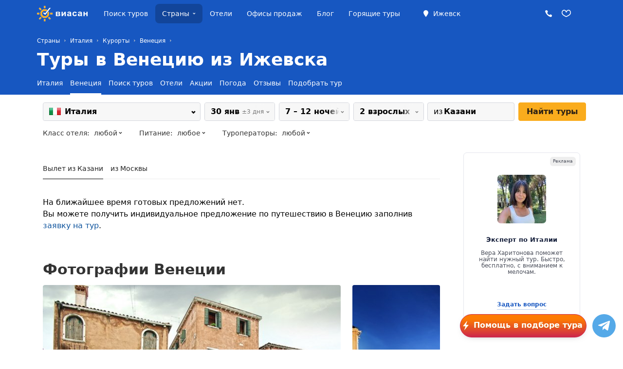

--- FILE ---
content_type: text/html; charset=UTF-8
request_url: https://izhevsk.viasun.ru/countries/italy/veneciya/
body_size: 30433
content:
<!DOCTYPE html>
<html lang="ru" prefix="og: http://ogp.me/ns#">

<head>
	<meta charset="utf-8">
	<meta http-equiv="X-UA-Compatible" content="IE=edge">
	<meta name="viewport" content="width=device-width, initial-scale=1, maximum-scale=1, viewport-fit=cover">
	<title>Туры в Венецию из Ижевска 2026, цены на отдых все включено с перелетом, путёвки от всех туроператоров по Италии</title>
	<meta name="description" content="Туры в Венецию из Ижевска 2026, путёвки от всех туроператоров по Италии, цены на отдых все включено с перелетом, поиск и подбор отдыха онлайн, с различными вариантами питания">
	<link rel="apple-touch-icon" sizes="180x180" href="https://media.viasun.ru/v2/img/icons/favicon/apple-touch-icon.png?v=dLB4P34meR">
	<link rel="icon" type="image/png" href="https://media.viasun.ru/v2/img/icons/favicon/favicon-32x32.png?v=dLB4P34meR" sizes="32x32">
	<link rel="icon" type="image/png" href="https://media.viasun.ru/v2/img/icons/favicon/favicon-16x16.png?v=dLB4P34meR" sizes="16x16">
	<link rel="manifest" href="https://media.viasun.ru/v2/img/icons/favicon/manifest.json?v=dLB4P34meR">
	<link rel="mask-icon" href="https://media.viasun.ru/v2/img/icons/favicon/safari-pinned-tab.svg?v=dLB4P34meR" color="#f45c1e">
	<link rel="shortcut icon" href="https://media.viasun.ru/v2/img/icons/favicon/favicon.ico?v=dLB4P34meR">
	<meta property="og:image" content="https://storage.viasun.ru/cities/gallery/italy-venezia-81lg6ai9kc.jpg">
	<meta property="og:title" content="Туры в Венецию из Ижевска 2026, цены на отдых все включено с перелетом, путёвки от всех туроператоров по Италии">
	<meta property="og:description" content="Туры в Венецию из Ижевска 2026, путёвки от всех туроператоров по Италии, цены на отдых все включено с перелетом, поиск и подбор отдыха онлайн, с различными вариантами питания">
	<meta property="og:type" content="website">
	<meta property="og:url" content="https://izhevsk.viasun.ru/countries/italy/veneciya/">
	<meta name="apple-mobile-web-app-title" content="Viasun">
	<meta name="application-name" content="Viasun">
	<meta name="msapplication-config" content="https://media.viasun.ru/v2/img/icons/favicon/browserconfig.xml?v=dLB4P34meR">
	<meta name="theme-color" content="#ffffff">
	<link rel='stylesheet' type='text/css' href='https://media.viasun.ru/v2/css/main.min.421721256.css'>
	<link rel="canonical" href="https://izhevsk.viasun.ru/countries/italy/veneciya/">
	<script>if("Microsoft Internet Explorer"==navigator.appName||navigator.userAgent.match(/Trident/)||navigator.userAgent.match(/rv 11/)){var a=document.createElement("style");a.type="text/css";a.styleSheet?a.styleSheet.cssText='body{font-family: "Helvetica Neue", Helvetica, Arial, sans-serif;}':a.appendChild(document.createTextNode('body{font-family: "Helvetica Neue", Helvetica, Arial, sans-serif;}'));document.head.appendChild(a)};</script>
		<script>
			var _gaq = [];
		_gaq.push = function(t){console.log(t)};
		</script>
			<script type="text/javascript">
			if (typeof yaCounter2758348 === 'undefined') {
				var yaCounter2758348 = {};
				yaCounter2758348.reachGoal = function() {}
			}
		</script>
		<script type="text/javascript">var _tmr = window._tmr || (window._tmr = []);</script>
	</head>

<body class="mobile">
			<!-- Yandex.Metrika counter -->
		<script type="text/javascript">
		(function(m,e,t,r,i,k,a){
		m[i]=m[i]||function(){(m[i].a=m[i].a||[]).push(arguments)};
		m[i].l=1*new Date();
		for (var j = 0; j < document.scripts.length; j++) {if (document.scripts[j].src === r) { return; }}
		k=e.createElement(t),a=e.getElementsByTagName(t)[0],k.async=1,k.src=r,a.parentNode.insertBefore(k,a)
		})(window, document,'script','https://mc.yandex.ru/metrika/tag.js', 'ym');

		ym(2758348, 'init', {webvisor:true, trackHash:true, clickmap:true, accurateTrackBounce:true, trackLinks:true});
		</script>
		<noscript><div><img src="https://mc.yandex.ru/watch/2758348" style="position:absolute; left:-9999px;" alt="" /></div></noscript>
		<!-- /Yandex.Metrika counter -->
	
	
	<div class="is-mobile"></div>
	
	<div class="preloader-mobile">
		<div class="spinner">
			<div class="bounce1"></div>
			<div class="bounce2"></div>
			<div class="bounce3"></div>
		</div>
	</div>

	
						
		<div class="header header-new header-color">
			<nav class="navbar navbar-inverse navbar-static-top" role="navigation">
	<div class="container navbar-wrap">
					<button class="navbar-toggle" type="button">
				<span class="icon-bar"></span><span class="icon-bar"></span><span class="icon-bar"></span>
			</button>
		
		<div class="navbar-header">
			<a href="/" class="navbar-logo">
				<img src="https://media.viasun.ru/v2/img/viasun-logo.svg" alt="Виасан – поиск туров по всем туроператорам онлайн" />
			</a>
		</div>
				<ul class="nav navbar-nav navbar-right">
			<li class="navbar-city-wrap"><span data-toggle="modal" data-target="#domain-city" class="navbar-city"
				   onclick="yaCounter2758348.reachGoal('r_sel');">Ижевск</span></li>
			<li class="navbar-phone-wrap">
<a href="#" data-toggle="modal" data-target="#modal-messengers" class="navbar-phone" data-ga-name="Телефон" ></a> </li>
			<li class="navbar-favorite-wrap"><a href="/favorites/" class="navbar-favorite"></a></li>
					</ul>

			<ul class="nav navbar-nav navbar-main navbar-collapse">
																	<li class=" "><a href="/tours/">Поиск туров</a></li>
																<li class="hidden-lg hidden-md active"><span class="f-anchor" data-url="/countries/">Страны</span></li>
					<li class="dropdown active hidden-sm hidden-xs">
						<a href="#" data-toggle="dropdown" class="dropdown-toggle">Страны</a>
						<div class="dropdown-menu select-countries tabpanel" data-city-id="9997"></div>
					</li>
																					<li class=" "><a href="/hotels/">Отели</a></li>
																					<li class="navbar-item-last "><a href="/agencies/">Офисы продаж</a></li>
																					<li class="navbar-item-last "><a href="https://viasun.ru/blog/">Блог</a></li>
																					<li class=" "><a href="/goryashhie/">Горящие туры</a></li>
										<li class="navbar-item-rest">
				<a href="javascript:;">Ещё</a>
				<div class="navbar-submenu">
					<a href="/agencies/" class="navbar-submenu-item">Офисы продаж</a>
					<a href="https://viasun.ru/blog/" class="navbar-submenu-item border-selector">Блог</a>
				</div>
			</li>

						<li class="navbar-item-toggle mt-15"><a href="/tours/">Поиск туров</a></li>
			<li class="navbar-item-toggle hidden-lg hidden-md"><a href="/countries/">Страны</a></li>
			<li class="navbar-item-toggle"><a href="/hotels/">Отели</a></li>
			<li class="navbar-item-toggle"><a href="/goryashhie/">Горящие туры</a></li>
			<li class="navbar-item-toggle"><a href="https://yandex.tp.st/nHNt2GRA" target="_blank">Авиабилеты</a></li>
			<li class="navbar-item-toggle"><a href="/agencies/">Офисы продаж</a></li>
			<li class="navbar-item-toggle"><a href="https://viasun.ru/blog/">Блог</a></li>
			<li class="navbar-item-toggle"><a href="/auth/" class="navbar-profile">Личный кабинет туриста</a></li>
			<li role="separator" class="nav-divider"></li>
			
			<li class="navbar-item-toggle"><a href="/tours/country/turkey/" class="countryflag countryflag-turkey">Туры в Турцию</a></li>
			<li class="navbar-item-toggle"><a href="/tours/country/uae/" class="countryflag countryflag-uae">Туры в ОАЭ</a></li>
			<li class="navbar-item-toggle"><a href="/tours/country/egypt/" class="countryflag countryflag-egypt">Туры в Египет</a></li>
			<li role="separator" class="nav-divider"></li>

			<li class="navbar-item-toggle"><a href="https://t.me/hiviasunBot" class="app-icon app-icon-telegram">Написать в Telegram</a></li>
			<li class="navbar-item-toggle"><a href="/mira/" class="app-icon app-icon-chat">Онлайн помощник</a></li>
						
													<li class="navbar-order-toggle mt-15"><span data-url="/request/region/veneciya/"
				onclick="yaCounter2758348.reachGoal('b_req');" rel="nofollow" class="f-anchor btn btn-primary btn-xl btn-block">Заказать подбор тура</span></li>
		</ul>
		</div>
</nav>			<div class="container">
					<ol class="breadcrumb " itemscope itemtype="http://schema.org/BreadcrumbList">
		<li itemprop="itemListElement" itemscope itemtype="http://schema.org/ListItem" class="hidden">
			<a href="/" itemprop="item">
				<span itemprop="name">Главная</span>
			</a>
			<meta itemprop="position" content="1" />
		</li>
					<li itemprop="itemListElement" itemscope itemtype="http://schema.org/ListItem">
									<a href="/countries/" itemprop="item"
											><span itemprop="name">Страны</span></a>
					<meta itemprop="position" content="2" />
							</li>
					<li itemprop="itemListElement" itemscope itemtype="http://schema.org/ListItem">
									<a href="/countries/italy/" itemprop="item"
											><span itemprop="name">Италия</span></a>
					<meta itemprop="position" content="3" />
							</li>
					<li itemprop="itemListElement" itemscope itemtype="http://schema.org/ListItem">
									<a href="/countries/italy/regions/" itemprop="item"
											><span itemprop="name">Курорты</span></a>
					<meta itemprop="position" content="4" />
							</li>
					<li >
									<span>
						<span>Венеция</span>
					</span>
							</li>
			</ol>
					<div class="head_wrap">
		<h1 class="header_h1">
			<span>Туры в Венецию из Ижевска</span>
					</h1>
	</div>
			</div>
			<div class="sidenav line_tabs">
    <div class="container">
        <ul class="nav nav-lines sidenav-nav">
                            <li>
                                            <span class="f-anchor" data-url="/countries/italy/">
                            Италия
                        </span>
                                    </li>
                            <li class="active">
                                            <span class="f-anchor" data-url="/countries/italy/veneciya/">
                            Венеция
                        </span>
                                    </li>
                            <li>
                                            <span class="f-anchor" data-url="/tours/region/veneciya/">
                            Поиск туров
                        </span>
                                    </li>
                            <li>
                                            <span class="f-anchor" data-url="/countries/italy/veneciya/hotels/">
                            Отели
                        </span>
                                    </li>
                            <li>
                                            <span class="f-anchor" data-url="/agencies/motion/">
                            Акции
                        </span>
                                    </li>
                            <li>
                                            <span class="f-anchor" data-url="/countries/italy/veneciya/weather/">
                            Погода
                        </span>
                                    </li>
                            <li>
                                            <span class="f-anchor" data-url="/countries/italy/veneciya/review/">
                            Отзывы
                        </span>
                                    </li>
                            <li>
                                            <span class="f-anchor" data-url="/request/region/veneciya/" onclick=&quot;_gaq.push([&#039;_trackEvent&#039;,&#039;Заявка&#039;,&#039;Подбор тура -  Menu&#039;,&#039;Италия&#039;]); yaCounter2758348.reachGoal(&#039;zptmenu&#039;);&quot;>
                            Подобрать тур
                        </span>
                                    </li>
                    </ul>
    </div>
</div>

		</div>

				<div class="header hidden-desktop mobile-header-form">
			<div class="container">
				<div class="search-intro">
						

		
		
        <form action="/tours/" method="POST" id="head_search_mobile" data-track="_trackEvent,Поиск,Страница курорта,Найти туры - шапка" data-goal="r_page" class="js-request-box-caller">

	        <input type="hidden" name="CityOut" value="1266"  />

	        <input type="hidden" name="Country" value="51"  />

	        <input type="hidden" name="Hotel" value="0"  />

	        <input type="hidden" name="HotelName" value=""  />

	        <input type="hidden" name="lengthmin" value="7"  />

	        <input type="hidden" name="lengthmax" value="12"  />

	        <input type="hidden" name="adults" value="2"  />

	        <input type="hidden" name="kids" value="0"  />

	        <input type="hidden" name="departFrom" value="27.01.2026"  />

	        <input type="hidden" name="departTo" value="02.02.2026"  />


	<div class="hidden">
		        <input type="email" name="Email" value=""  />

		        <input type="text" name="Save" value=""  />

	</div>

	<div class="row display-flex">
		<div class="col-sm-16 col-xs-16">
			<noscript>
				        <label for="" >Страна, курорт или отель</label>

			</noscript>
			<div class="form-group form-group-lg mobile-header-form__where">
								        <div class="form-control" data-toggle="modal" data-target="#modal-search-where" data-placeholder="Страна, курорт или отель">Италия</div>


														<span class="label label-primary " data-toggle="modal" data-target="#modal-search-where">
						Выбран 1 курорт
					</span>
							</div>
		</div>
		<div class="col-xs-8">
			<noscript>
				        <label for="" >Дата вылета</label>

			</noscript>
			<div class="form-group form-group-lg mobile-header-form__date">
				        <div class="form-control" data-toggle="modal" data-target="#modal-search-date" data-placeholder="Дата вылета">30.01.2026</div>

			</div>
		</div>
		<div class="col-xs-8">
			<noscript>
				        <label for="" >Длительность</label>

			</noscript>
			<div class="form-group form-group-lg mobile-header-form__nights">
								        <div class="form-control" data-toggle="modal" data-target="#modal-search-nights" data-placeholder="Длительность">На 7-12 ночей</div>

			</div>
		</div>
		<div class="col-xs-16 col-sm-8">
			<noscript>
				        <label for="" >Взрослых и детей</label>

			</noscript>
			<div class="form-group form-group-lg mobile-header-form__tourists">
												        <div class="form-control" data-toggle="modal" data-target="#modal-search-adults" data-placeholder="Количество взрослых и детей">2 взрослых</div>

			</div>
		</div>
		<div class="col-xs-16 col-sm-8">
			<noscript>
				        <label for="" >Город вылета</label>

			</noscript>
			<div class="form-group form-group-lg mobile-header-form__city-out">
				<span class="form-control-feedback"></span>
				        <div class="form-control" data-toggle="modal" data-target="#search-from" data-placeholder="Город вылета">Казань</div>

			</div>
		</div>

		
		<div class="col-xs-16 mobile-header-form__options hidden">
			<div class="row">
				<div class="col-sm-16 col-xs-16">
					<noscript>
						        <label for="" >Класс отеля</label>

					</noscript>
					<div class="form-group form-group-lg">
												        <div class="form-control" data-toggle="modal" data-target="#modal-stars" data-placeholder="Класс отеля" data-type="stars" data-limit="4" onclick="yaCounter2758348.reachGoal("class_hotel");">Любой класс отеля</div>

					</div>
				</div>
				<div class="col-sm-16 col-xs-16">
					<noscript>
						        <label for="" >Питание</label>

					</noscript>
					<div class="form-group form-group-lg">
												        <div class="form-control" data-toggle="modal" data-target="#modal-meals" data-placeholder="Питание" data-type="meals" data-limit="5" onclick="yaCounter2758348.reachGoal("meal");">Любой тип питания</div>

					</div>
				</div>
				<div class="col-sm-16 col-xs-16 ">
					<noscript>
						        <label for="" >Туроператоры</label>

					</noscript>
					<div class="form-group form-group-lg mobile-header-form__touroperators">
												        <div class="form-control" data-toggle="modal" data-target="#modal-touroperators" data-placeholder="Туроператоры" data-type="touroperators" onclick="yaCounter2758348.reachGoal("operator");">Любой туроператор</div>

					</div>
				</div>
			</div>
		</div>
		<div class="col-xs-8 mb-15">
			        <button type="button" class="btn btn-primary mobile-header-form__expand">Ещё фильтры</button>

		</div>
		<div class="col-xs-8 mb-15">
			        <button type="submit" class="btn btn-warning btn-warning_type2 btn-block">Найти туры</button>

		</div>
	</div>

			
		
		
					        <input type="hidden" name="City[]" value="258"  />

		
					        <input type="hidden" name="kidsAges[]" value="7"  />

					        <input type="hidden" name="kidsAges[]" value="7"  />

					        <input type="hidden" name="kidsAges[]" value="7"  />

			    </form>
				</div>
			</div>
		</div>
			
		<div class="progress progress_search js-search-bar hidden">
		<div role="progressbar" aria-valuenow="20" aria-valuemin="0" aria-valuemax="100" class="progress-bar progress-bar-warning"></div>
	</div>


		<div class="page page-resort">
					

		
		
<div class="search-tools">
	<div class="container mobile">
		<div class="row">
			<div class="col-md-16">
				<div class="search search-sticky">
					        <form action="/tours/" method="post" id="head_search" class="js-date_min" data-track="_trackEvent,Поиск,Страница курорта,Найти туры - шапка" data-goal="r_page">

						        <input type="hidden" name="CityOut" value="1266"  />

						        <input type="hidden" name="Country" value="51" class="js_input_country" required="required" />

						        <input type="hidden" name="Hotel" value="0"  />

						        <input type="hidden" name="HotelName" value=""  />

						        <input type="hidden" name="Email" value=""  />

						        <input type="hidden" name="Save" value=""  />


						<div class="form-line mt-0">
							<div class="form-group select-where" id="head_search_where">
								<div class="input-complicated">
									<input id="input_search" type="text" autocomplete="off" placeholder="Страна, город или отель" required="required" />
									<span class="helioicon helioicon-spinner hidden"></span>
									<div class="input_block hidden"></div>
									<div class="dropdown_head_search country_head_search selectize-dropdown-content hidden"></div>

									<select id="select1" size="11" class="form-control"></select>

									<select id="select3" size="7" multiple="multiple" data-select="resort" name="City[]" class="form-control select3">
																			</select>

									<select id="select4" size="11" class="form-control js-select">
																			</select>

																	</div>
							</div>
							<div class="form-group select-when" data-select="date">
								<div class="input-complicated">
									<div data-toggle="dropdown" class="form-control-lg dropdown-toggle">
										<span>30 янв</span>
										<small class="js-plusminus text-muted search_day hidden">&nbsp;±3 дня</small>
									</div>
									<div class="dropdown-menu js-calendar">
										<input type="hidden" name="departFrom" value="27.01.2026" class="js-search-date-from"/>
										<input type="hidden" name="departTo" value="02.02.2026" class="js-search-date-to"/>

										<div class="form-group select-date">
											<div class="js-search-date"></div>
										</div>
										<div class="form-group select-date-range">
											<label>
												<input type="checkbox" checked="checked">±3 дня
											</label>
										</div>
									</div>
								</div>
							</div>
							<div class="form-group select-nights" data-select="nights">
								<div class="input-complicated">
									<div data-toggle="dropdown" class="form-control-lg dropdown-toggle">7 – 8</div>
									<div class="dropdown-menu">
										<div class="form-group select-nights-from">
											<label for="search-country-nights-from">От</label>
											<select id="search-country-nights-from" name="lengthmin" data-select="select" class="form-control js-search-nights-from">
																									<option value="1">1</option>
																									<option value="2">2</option>
																									<option value="3">3</option>
																									<option value="4">4</option>
																									<option value="5">5</option>
																									<option value="6">6</option>
																									<option value="7" selected="selected">7</option>
																									<option value="8">8</option>
																									<option value="9">9</option>
																									<option value="10">10</option>
																									<option value="11">11</option>
																									<option value="12">12</option>
																									<option value="13">13</option>
																									<option value="14">14</option>
																									<option value="15">15</option>
																									<option value="16">16</option>
																									<option value="17">17</option>
																									<option value="18">18</option>
																									<option value="19">19</option>
																									<option value="20">20</option>
																							</select>
										</div>
										<div class="form-group select-nights-to">
											<label for="search-country-nights-to">До</label>
											<select id="search-country-nights-to" name="lengthmax" data-select="select" class="form-control js-search-nights-to">
																									<option value="1">1</option>
																									<option value="2">2</option>
																									<option value="3">3</option>
																									<option value="4">4</option>
																									<option value="5">5</option>
																									<option value="6">6</option>
																									<option value="7">7</option>
																									<option value="8">8</option>
																									<option value="9">9</option>
																									<option value="10">10</option>
																									<option value="11">11</option>
																									<option value="12" selected="selected">12</option>
																									<option value="13">13</option>
																									<option value="14">14</option>
																									<option value="15">15</option>
																									<option value="16">16</option>
																									<option value="17">17</option>
																									<option value="18">18</option>
																									<option value="19">19</option>
																									<option value="20">20</option>
																							</select>
										</div>
									</div>
								</div>
							</div>
							<div class="form-group select-who" data-select="people">
								<div class="input-complicated">
									<div data-toggle="dropdown" class="form-control-lg dropdown-toggle">2 взрослых</div>
									<div class="dropdown-menu">
										<div class="dropdown-line">
											<div class="form-group select-adults">
												<label for="head_search-adults">Взрослых</label>
												<select id="head_search-adults" name="adults" data-select="select" class="form-control js-search-adults">
																											<option value="1">1</option>
																											<option value="2" selected="selected">2</option>
																											<option value="3">3</option>
																											<option value="4">4</option>
																											<option value="5">5</option>
																											<option value="6">6</option>
																									</select>
											</div>
											<div class="form-group select-children">
												<label for="head_search-children">Детей</label>
												<select id="head_search-children" name="kids" data-select="select" class="form-control js-search-children">
																											<option value="0"  selected="selected">0</option>
																											<option value="1" >1</option>
																											<option value="2" >2</option>
																											<option value="3" >3</option>
																											<option value="4" >4</option>
																											<option value="5" >5</option>
																									</select>
											</div>
										</div>
										<div class="search-age off js-search-age">
											<label>Возраст детей</label>
											<div class="dropdown-line">
																									<div class="form-group off">
														<label for="head_search-age-1" class="sr-only">Возраст 1 ребёнка:</label>
														<select id="head_search-age-1" name="kidsAges[]" data-select="select" class="form-control">
																															<option value="0">0</option>
																															<option value="1">1</option>
																															<option value="2">2</option>
																															<option value="3">3</option>
																															<option value="4">4</option>
																															<option value="5">5</option>
																															<option value="6">6</option>
																															<option value="7" selected="selected">7</option>
																															<option value="8">8</option>
																															<option value="9">9</option>
																															<option value="10">10</option>
																															<option value="11">11</option>
																															<option value="12">12</option>
																															<option value="13">13</option>
																															<option value="14">14</option>
																															<option value="15">15</option>
																															<option value="16">16</option>
																															<option value="17">17</option>
																													</select>
													</div>
																									<div class="form-group off">
														<label for="head_search-age-2" class="sr-only">Возраст 2 ребёнка:</label>
														<select id="head_search-age-2" name="kidsAges[]" data-select="select" class="form-control">
																															<option value="0">0</option>
																															<option value="1">1</option>
																															<option value="2">2</option>
																															<option value="3">3</option>
																															<option value="4">4</option>
																															<option value="5">5</option>
																															<option value="6">6</option>
																															<option value="7" selected="selected">7</option>
																															<option value="8">8</option>
																															<option value="9">9</option>
																															<option value="10">10</option>
																															<option value="11">11</option>
																															<option value="12">12</option>
																															<option value="13">13</option>
																															<option value="14">14</option>
																															<option value="15">15</option>
																															<option value="16">16</option>
																															<option value="17">17</option>
																													</select>
													</div>
																									<div class="form-group off">
														<label for="head_search-age-3" class="sr-only">Возраст 3 ребёнка:</label>
														<select id="head_search-age-3" name="kidsAges[]" data-select="select" class="form-control">
																															<option value="0">0</option>
																															<option value="1">1</option>
																															<option value="2">2</option>
																															<option value="3">3</option>
																															<option value="4">4</option>
																															<option value="5">5</option>
																															<option value="6">6</option>
																															<option value="7" selected="selected">7</option>
																															<option value="8">8</option>
																															<option value="9">9</option>
																															<option value="10">10</option>
																															<option value="11">11</option>
																															<option value="12">12</option>
																															<option value="13">13</option>
																															<option value="14">14</option>
																															<option value="15">15</option>
																															<option value="16">16</option>
																															<option value="17">17</option>
																													</select>
													</div>
																									<div class="form-group off">
														<label for="head_search-age-4" class="sr-only">Возраст 4 ребёнка:</label>
														<select id="head_search-age-4" name="kidsAges[]" data-select="select" class="form-control">
																															<option value="0">0</option>
																															<option value="1">1</option>
																															<option value="2">2</option>
																															<option value="3">3</option>
																															<option value="4">4</option>
																															<option value="5">5</option>
																															<option value="6">6</option>
																															<option value="7" selected="selected">7</option>
																															<option value="8">8</option>
																															<option value="9">9</option>
																															<option value="10">10</option>
																															<option value="11">11</option>
																															<option value="12">12</option>
																															<option value="13">13</option>
																															<option value="14">14</option>
																															<option value="15">15</option>
																															<option value="16">16</option>
																															<option value="17">17</option>
																													</select>
													</div>
																									<div class="form-group off">
														<label for="head_search-age-5" class="sr-only">Возраст 5 ребёнка:</label>
														<select id="head_search-age-5" name="kidsAges[]" data-select="select" class="form-control">
																															<option value="0">0</option>
																															<option value="1">1</option>
																															<option value="2">2</option>
																															<option value="3">3</option>
																															<option value="4">4</option>
																															<option value="5">5</option>
																															<option value="6">6</option>
																															<option value="7" selected="selected">7</option>
																															<option value="8">8</option>
																															<option value="9">9</option>
																															<option value="10">10</option>
																															<option value="11">11</option>
																															<option value="12">12</option>
																															<option value="13">13</option>
																															<option value="14">14</option>
																															<option value="15">15</option>
																															<option value="16">16</option>
																															<option value="17">17</option>
																													</select>
													</div>
																							</div>
										</div>
									</div>
								</div>
							</div>
							<div class="form-group select-city" data-select="city">
								<div class="input-complicated search-city_input active">
									<input id="input_city" class="input_city-block" placeholder="Введите название" autocomplete="new-password" value="Казани" required="required" disabled="disabled" />
									<div class="search-city_autocomplete">
										<div class="search-city_autocomplete-overflow">
											<span class="search-city_first"></span><span class="search-city_last"></span>
										</div>
									</div>
									<i class="search-city_clear"></i>
									<ul class="search-intro_dropdown"></ul>
								</div>
							</div>
							        <button type="button" class="search-sticky_btn-more">&hellip;</button>

							        <button type="submit" class="btn btn-warning btn-warning_type2 btn-lg">Найти<span class="hidden-sm"> туры</button>

						</div>
						<div class="form-line _extra js-form-line-extra">
								<div class="search-intro_option">
		<label class="dropdown-toggle dropdown-arrow" data-toggle="dropdown" onclick="yaCounter2758348.reachGoal('class_hotel');">
			<span>Класс отеля:</span>
			<i data-limit="4">
									любой
							</i>
		</label>
		<ul class="search-intro_dropdown dropdown-menu" data-type="stars">
			<li class="search-intro_option-item">
				<input id="star_1" type="checkbox" data-label="любой" />
				<label for="star_1">Любой</label>
			</li>
							<li class="search-intro_option-item">
					<input id="star_5" type="checkbox" name="HotelClass[]" value="10" data-label="5*"  />
					<label for="star_5" class="star star5"></label>
				</li>
							<li class="search-intro_option-item">
					<input id="star_4" type="checkbox" name="HotelClass[]" value="9" data-label="4*"  />
					<label for="star_4" class="star star4"></label>
				</li>
							<li class="search-intro_option-item">
					<input id="star_3" type="checkbox" name="HotelClass[]" value="8" data-label="3*"  />
					<label for="star_3" class="star star3"></label>
				</li>
							<li class="search-intro_option-item">
					<input id="star_2" type="checkbox" name="HotelClass[]" value="7" data-label="2*"  />
					<label for="star_2" class="star star2"></label>
				</li>
					</ul>
	</div>

								<div class="search-intro_option">
		<label class="dropdown-toggle dropdown-arrow" data-toggle="dropdown" onclick="yaCounter2758348.reachGoal('meal');">
			<span>Питание:</span>
			<i data-limit="5">
									любое
							</i>
		</label>
		<ul class="search-intro_dropdown dropdown-menu" data-type="meals">
			<li class="search-intro_option-item">
				<input id="meal_1" type="checkbox" data-label="любое" />
				<label for="meal_1">Любое</label>
			</li>
							<li class="search-intro_option-item">
					<input id="meal_2" type="checkbox" name="meals[]" value="115" data-label="AI"  />
					<label for="meal_2">AI: всё включено</label>
				</li>
							<li class="search-intro_option-item">
					<input id="meal_3" type="checkbox" name="meals[]" value="114" data-label="BB"  />
					<label for="meal_3">BB: только завтрак</label>
				</li>
							<li class="search-intro_option-item">
					<input id="meal_4" type="checkbox" name="meals[]" value="112" data-label="FB"  />
					<label for="meal_4">FB: завтрак, обед и ужин</label>
				</li>
							<li class="search-intro_option-item">
					<input id="meal_5" type="checkbox" name="meals[]" value="113" data-label="HB"  />
					<label for="meal_5">HB: завтрак и ужин</label>
				</li>
							<li class="search-intro_option-item">
					<input id="meal_6" type="checkbox" name="meals[]" value="117" data-label="RO"  />
					<label for="meal_6">RO: без питания</label>
				</li>
					</ul>
	</div>

								<div class="search-intro_option">
		<label class="dropdown-toggle dropdown-arrow" data-toggle="dropdown" onclick="yaCounter2758348.reachGoal('operator');">
			<span>Туроператоры:</span>
			<i data-limit="1">
									любой
							</i>
		</label>
		<ul class="search-intro_dropdown dropdown-menu" data-type="touroperators">
			<li class="search-intro_option-item">
				<input id="operator_1" type="checkbox" data-label="любой" />
				<label for="operator_1">Любой</label>
			</li>
							<li class="search-intro_option-item">
					<input id="operator_2" type="checkbox" name="touroperators[]" value="19" data-label="Anex"  />
					<label for="operator_2">Anex</label>
				</li>
							<li class="search-intro_option-item">
					<input id="operator_3" type="checkbox" name="touroperators[]" value="593" data-label="Let&#039;s Fly Online"  />
					<label for="operator_3">Let&#039;s Fly Online</label>
				</li>
							<li class="search-intro_option-item">
					<input id="operator_4" type="checkbox" name="touroperators[]" value="4" data-label="TEZ TOUR"  />
					<label for="operator_4">TEZ TOUR</label>
				</li>
							<li class="search-intro_option-item">
					<input id="operator_5" type="checkbox" name="touroperators[]" value="768" data-label="Меркурий"  />
					<label for="operator_5">Меркурий</label>
				</li>
					</ul>
	</div>

						</div>
					    </form>

				</div>
			</div>
		</div>
	</div>
</div>		
		<div class="container">
			<div class="row">
				<div class="col-md-12">
					<div class="content">
						<div class="block">
																							<div class="tabpanel line_tabs">
									<ul class="nav nav-lines">
																					<li class="active">
												<a href="#" data-toggle="tab" data-target=".tab-from-kazan">Вылет  из Казани</a>
											</li>
																					<li>
												<a href="#" data-toggle="tab" data-target=".tab-from-msk"> из Москвы</a>
											</li>
																			</ul>
									<div class="tab-content">
																					<div class="tab-pane tab-from-kazan active">
												
																																																	<br>
													<div class="center-block block-plaintext">
														На ближайшее время готовых предложений нет.<br/>
														Вы можете получить индивидуальное предложение по путешествию в Венецию заполнив <span data-url="/request/region/veneciya/" class="f-anchor" rel="nofollow">заявку на тур</span>.
													</div>
												
																							</div>
																					<div class="tab-pane tab-from-msk">
												<noindex>
																																																	<br>
													<div class="center-block block-plaintext">
														На ближайшее время готовых предложений нет.<br/>
														Вы можете получить индивидуальное предложение по путешествию в Венецию заполнив <span data-url="/request/region/veneciya/" class="f-anchor" rel="nofollow">заявку на тур</span>.
													</div>
												
												</noindex>											</div>
																			</div>
								</div>
													</div>

						
													<div class="hidden-sm hidden-xs">
																																</div>
						
													<div class="block">
								<h2>Фотографии Венеции</h2>

								<div class="slide-resort owl-carousel owl-theme">
																			<div class="slide-resort__item">
																						<img data-src="https://storage.viasun.ru/cities/gallery/italy-venezia-81lg6ai9kc.jpg" class="owl-lazy" alt="" />
										</div>
																			<div class="slide-resort__item">
																						<img data-src="https://storage.viasun.ru/cities/gallery/italy-venezia-wu2tzy42ag.jpg" class="owl-lazy" alt="" />
										</div>
																			<div class="slide-resort__item">
																						<img data-src="https://storage.viasun.ru/cities/gallery/italy-venezia-boq06h24e0.jpg" class="owl-lazy" alt="" />
										</div>
																			<div class="slide-resort__item">
																						<img data-src="https://storage.viasun.ru/cities/gallery/italy-venezia-ln2638glh1.jpg" class="owl-lazy" alt="" />
										</div>
																			<div class="slide-resort__item">
																						<img data-src="https://storage.viasun.ru/cities/gallery/italy-venezia-yev07vyby9.jpg" class="owl-lazy" alt="" />
										</div>
																	</div>
							</div>
						
							<div class="block">
		<h2>Видео о&nbsp;Венеции</h2>

		<div class="slide_country_videos owl-carousel owl-theme">
							<div class="item-video">
					<a href="http://vimeo.com/143553657" class="owl-video" onclick="yaCounter2758348.reachGoal('v_play');">
						<img src="https://storage.viasun.ru/countries/video/b75e03789a9c7b2ce5ef8685515dc054e2aa8da3.jpg" />
					</a>
				</div>
							<div class="item-video">
					<a href="http://vimeo.com/187468280" class="owl-video" onclick="yaCounter2758348.reachGoal('v_play');">
						<img src="https://storage.viasun.ru/countries/video/d50db58846ed110fb5320b2c65b1bb256f0917ba.jpg" />
					</a>
				</div>
							<div class="item-video">
					<a href="https://www.youtube.com/watch?v=QfjZWW4POlw" class="owl-video" onclick="yaCounter2758348.reachGoal('v_play');">
						<img src="https://storage.viasun.ru/countries/video/2f4e97f681d433f71edf8a9cd10aafe3b1c1467a.jpg" />
					</a>
				</div>
					</div>
	</div>

						<div class="block">
							<div class="resort_description">
																	<h2>Отдых в Венеции</h2>
																<p>
	Венеция &ndash; один из самых красивых городов Европы. Этот удивительный город, раскинувшийся более чем на 120 островах и окутанный атмосферой романтики, украшают многочисленные памятники старинной архитектуры. Сегодня в Венеции можно прекрасно провести время вместе со своей второй половинкой, развлечься и заняться шопингом.</p>
<h3>
	Климат</h3>
<p>
	Для Венеции характерен влажный умеренный климат. Солнечные дни в &laquo;городе на воде&raquo; можно застать в апреле-октябре.</p>
<h3>
	Чем заняться?</h3>
<p>
	<strong>Экскурсии и культурный досуг.</strong> Венеция является одним из самых посещаемых городов <a href="/countries/italy/">Италии</a> благодаря неповторимому архитектурному облику и обилию старинных достопримечательностей. Сегодня в Венеции можно интересно провести время, путешествуя по каналам города и посещая музеи, выставки и фестивали. Внимание туристов всего мира привлекает знаменитый Венецианский карнавал, который проводится в городе в марте.</p>
<p>
	<strong>Развлечения и покупки.</strong> Шопинг в Венеции доставляет туристам массу удовольствия. В сувенирных лавочках и магазинах города можно приобрести дизайнерские вещи и необычные сувениры (карнавальные маски, венецианские кружева, изделия из муранского стекла). Внимания туристов достойны и рестораны Венеции, в которых подают лучшие блюда Италии.</p>
<p>
	<strong>Достопримечательности.</strong>Не стоит покидать сказочную Венецию, не полюбовавшись готическим дворцом Дожей, собором святого Марка и Часовой башней. Любителям искусства рекомендуется посетить такие музеи города, как музей Коррер и Международная галерея современного искусства Санта-Кроче.</p>

																	<h4>Венеция из Ижевска 2026 / 2027</h4>
									<p>На нашем портале вы найдете цены на путевки и горящие туры в Венецию из Ижевска
										от всех туроператоров, туры "все включено", дешевые горящие путевки, экскурсионные туры, раннее бронирование по выгодной стоимости.
										Менеджеры турагентств Ижевска помогут организовать отдых в Венеции,
										забронировать и купить тур, учитывая ваши пожелания. <noindex>Просто <a href="/request/region/veneciya/" class="js-ot-request" rel="nofollow" onclick="yaCounter2758348.reachGoal('z_btext');">оформите заявку</a>. Индивидуальный подход гарантируем!</noindex>
									</p>
																									<h4>Другие курорты</h4>
									<p><a
										href=" /countries/italy/dolomiti/">Доломитовые Альпы</a>, <a
										href=" /countries/italy/liguria/">Лигурия</a>, <a
										href=" /countries/italy/milan/">Милан</a>, <a
										href=" /countries/italy/neapol/">Неаполь</a></p>
															</div>
						</div>
																			<div class="visible-sm visible-xs">
									<div class="banner banner-sidebar expert-banner about-block "
		data-expert-recommended="0"
		data-expert="Вера Харитонова "
		data-ym-name="vs_expert"
		data-ym-options='{"show": {"id": "5316"}}'
	>
		<div class="about-block_action" agency-id="6925">
			<a href="javascript:;" class="about-block_close"></a>
			<div class="about-block_content">
				<p>Реклама компании</p>
				<p>ИП Viasun Россия, ИНН: 420538265512</p>
									<p>ERID 2VtzqwXxTgT</p>
								<div class="about-block_menu">
					<a href="mailto:mail@viasun.ru?subject=Жалоба+на+Viasun Россия" target="_blank">Пожаловаться</a>
					<a href="/agencies/viasuntravel/" target="_blank">О рекламодателе</a>
					<a href="/agency/contacts/" target="_blank">Разместить рекламу</a>
				</div>
			</div>
		</div>
		<div class="expert-banner__image">
			<a href="/agencies/expert/5316/"
				onclick="yaReachGoal('vs_expert', {'click': {'id': '5316'}});">
				<img src="https://storage.viasun.ru/cached/agency/1d719e2dcb47253cdf0526e848b36c6e43330d96_100x100.jpg" alt="Менеджер по туризму Вера Харитонова  Viasun Россия" />
				<span class="pro">PRO</span>
			</a>
		</div>
		<div class="expert-banner__body">
			<h4>Эксперт по Италии</h4>
			<p>Вера Харитонова  поможет найти нужный тур. Быстро, бесплатно, с вниманием к мелочам.</p>
			<div class="expert-agency hidden"><a href="">Viasun Россия</a></div>
			<div class="expert-phone phone-hidden hidden">
				<a href="tel:+79234762774"
					onclick="yaReachGoal('vs_expert', {'phone': {'id': '5316'}});">+7 (923) 476-2774</a>				<button data-toggle="phone" data-id="5316" data-pro="0" class="btn btn-gray btn-sm">показать</button>
			</div>
			<div class="expert-banner__links">
				<button id="questions" data-page="" data-id="5316" type="button" data-toggle="modal" data-target="#question"
					onclick="yaReachGoal('vs_expert', {'ask': {'id': '5316'}});">Задать вопрос</button>
				
									<a href="tel:+79234762774"
						onclick="yaReachGoal('vs_expert', {'phone': {'id': '5316'}});">Позвонить</a>
							</div>
		</div>
	</div>

							</div>
												<div class="block hidden-xs hidden-sm">
							<a href="/request/" class="banner-request banner-request-2" onclick="yaCounter2758348.reachGoal('b_b3_2');" rel="nofollow"></a>						</div>
													<div class="hidden-sm hidden-xs">
																																																								
	<div class="block mb-0">
		Погода сейчас
		<span class="weather-ico icon_thumb_ovc">+7 °C</span>
	</div>

<div class="block mb-0 block-header">
	<h2>Погода в Венеции</h2>
</div>
<div class="row">
	<div class="col-sm-8">
		<h3 class="graph_title">Температура воздуха, °C</h3>
	</div>
			<div class="col-sm-8">
			<h3 class="graph_title">Температура воды в море, °C</h3>
		</div>
	</div>
<div class="row">
	<div class="col-sm-16">
		<div class="block mb-0">
			<div class="js_block_graph_weather">
				<div class="graph_weather">
					<div class="graph-grid js-plus">
						<div class="graph-level graph-level-max">
							<div class="graph-level-value">40</div>
							<div class="graph-level-line"></div>
						</div>
						<div class="graph-level graph-level-step3">
							<div class="graph-level-value">30</div>
							<div class="graph-level-line"></div>
						</div>
						<div class="graph-level graph-level-step2">
							<div class="graph-level-value">20</div>
							<div class="graph-level-line"></div>
						</div>
						<div class="graph-level graph-level-step1">
							<div class="graph-level-value">10</div>
							<div class="graph-level-line"></div>
						</div>
						<div class="graph-level graph-level-zero">
							<div class="graph-level-value">0</div>
							<div class="graph-level-line"></div>
						</div>
					</div>
					<div class="graph-values">
						<div class="graph-group temperature">
																																																														<div class="graph-value-temperature" data-value="8.2">
									<div class="graph-value-bar"></div>
								</div>
																																																								<div class="graph-value-temperature" data-value="8.6">
									<div class="graph-value-bar"></div>
								</div>
																																																								<div class="graph-value-temperature" data-value="13.1">
									<div class="graph-value-bar"></div>
								</div>
																																																								<div class="graph-value-temperature" data-value="17.2">
									<div class="graph-value-bar"></div>
								</div>
																																																								<div class="graph-value-temperature" data-value="21.5">
									<div class="graph-value-bar"></div>
								</div>
																																																								<div class="graph-value-temperature" data-value="26.1">
									<div class="graph-value-bar"></div>
								</div>
																																																								<div class="graph-value-temperature" data-value="28.7">
									<div class="graph-value-bar"></div>
								</div>
																																																								<div class="graph-value-temperature" data-value="29.3">
									<div class="graph-value-bar"></div>
								</div>
																																																								<div class="graph-value-temperature" data-value="24.9">
									<div class="graph-value-bar"></div>
								</div>
																																																								<div class="graph-value-temperature" data-value="19.6">
									<div class="graph-value-bar"></div>
								</div>
																																																								<div class="graph-value-temperature" data-value="14.7">
									<div class="graph-value-bar"></div>
								</div>
																																																								<div class="graph-value-temperature" data-value="9.7">
									<div class="graph-value-bar"></div>
								</div>
																					</div>
													<div class="graph-group waterT">
																																																														<div class="graph-value-temperature" data-value="9.3">
										<div class="graph-value-bar"></div>
									</div>
																																																															<div class="graph-value-temperature" data-value="8.4">
										<div class="graph-value-bar"></div>
									</div>
																																																															<div class="graph-value-temperature" data-value="10.3">
										<div class="graph-value-bar"></div>
									</div>
																																																															<div class="graph-value-temperature" data-value="13.9">
										<div class="graph-value-bar"></div>
									</div>
																																																															<div class="graph-value-temperature" data-value="18.5">
										<div class="graph-value-bar"></div>
									</div>
																																																															<div class="graph-value-temperature" data-value="23.1">
										<div class="graph-value-bar"></div>
									</div>
																																																															<div class="graph-value-temperature" data-value="26">
										<div class="graph-value-bar"></div>
									</div>
																																																															<div class="graph-value-temperature" data-value="26">
										<div class="graph-value-bar"></div>
									</div>
																																																															<div class="graph-value-temperature" data-value="22.9">
										<div class="graph-value-bar"></div>
									</div>
																																																															<div class="graph-value-temperature" data-value="19.2">
										<div class="graph-value-bar"></div>
									</div>
																																																															<div class="graph-value-temperature" data-value="15.1">
										<div class="graph-value-bar"></div>
									</div>
																																																															<div class="graph-value-temperature" data-value="11.7">
										<div class="graph-value-bar"></div>
									</div>
																								</div>
											</div>
				</div>
				<div class="graph_weather winter">
										<div class="graph-values-year">
						<div class="graph-group">
																						<div class="graph-value">
									<div class="graph-value-date">
										янв
									</div>
								</div>
																							<div class="graph-value">
									<div class="graph-value-date">
										фев
									</div>
								</div>
																							<div class="graph-value">
									<div class="graph-value-date">
										мар
									</div>
								</div>
																							<div class="graph-value">
									<div class="graph-value-date">
										апр
									</div>
								</div>
																							<div class="graph-value">
									<div class="graph-value-date">
										май
									</div>
								</div>
																							<div class="graph-value">
									<div class="graph-value-date">
										июн
									</div>
								</div>
																							<div class="graph-value">
									<div class="graph-value-date">
										июл
									</div>
								</div>
																							<div class="graph-value">
									<div class="graph-value-date">
										авг
									</div>
								</div>
																							<div class="graph-value">
									<div class="graph-value-date">
										сен
									</div>
								</div>
																							<div class="graph-value">
									<div class="graph-value-date">
										окт
									</div>
								</div>
																							<div class="graph-value">
									<div class="graph-value-date">
										ноя
									</div>
								</div>
																							<div class="graph-value">
									<div class="graph-value-date">
										дек
									</div>
								</div>
																					</div>
													<div class="graph-group">
																									<div class="graph-value">
										<div class="graph-value-date">
											янв
										</div>
									</div>
																										<div class="graph-value">
										<div class="graph-value-date">
											фев
										</div>
									</div>
																										<div class="graph-value">
										<div class="graph-value-date">
											мар
										</div>
									</div>
																										<div class="graph-value">
										<div class="graph-value-date">
											апр
										</div>
									</div>
																										<div class="graph-value">
										<div class="graph-value-date">
											май
										</div>
									</div>
																										<div class="graph-value">
										<div class="graph-value-date">
											июн
										</div>
									</div>
																										<div class="graph-value">
										<div class="graph-value-date">
											июл
										</div>
									</div>
																										<div class="graph-value">
										<div class="graph-value-date">
											авг
										</div>
									</div>
																										<div class="graph-value">
										<div class="graph-value-date">
											сен
										</div>
									</div>
																										<div class="graph-value">
										<div class="graph-value-date">
											окт
										</div>
									</div>
																										<div class="graph-value">
										<div class="graph-value-date">
											ноя
										</div>
									</div>
																										<div class="graph-value">
										<div class="graph-value-date">
											дек
										</div>
									</div>
																								</div>
											</div>
				</div>
			</div>
		</div>
	</div>
</div>							</div>
						
						
						<div class="block mentions">
	<div class="block-header">
		<h2>
							Отзывы туристов о Венеции
			</h2>
		<div class="block-header-nav">
			<span data-toggle="modal" data-target="#modal_mentions" rel="nofollow">Написать отзыв</span>
							<span class="f-anchor" data-url="/countries/italy/veneciya/review/">Все отзывы</span>
					</div>
	</div>
	<div class="mentions_wrap">
					<div class="block_mentions">
				<p>К сожалению, по данному курорту отсутствуют отзывы.</p>
				<p>Вы можете стать первым — <a href= "#modal_mentions" data-toggle="modal">напишите отзыв!</a></p>
			</div>
			</div>
</div>
													<div class="hidden-sm hidden-xs">
								<div class="block_green_form hidden-sm hidden-xs">
			<h2>Заявка на подбор тура в Венецию</h2>
				<div class="block-plaintext"></div>
			<div class="form_search_resort">
		<form method="post" id="form_request" data-sms-check="true">
			<input type="hidden" name="Citys[]" value="9997">
			<input type="hidden" name="Location" value="">
			<input type="hidden" name="Request" value="9997">
			<div id="step-one" class="step_wrapper search green_form_bg">
				<div class="form-group stickem-container">
					<label>Куда едем?</label>
					<input name="country" type="text" placeholder="Страна, курорт. Можно несколько." data-provide="typeahead" data-items="4" class="form-control js-request-places input-highlighted" autocomplete="off"
						value="Венеция">
					<span class="helioicon helioicon-spinner hidden"></span>
				</div>
				<div class="block_inp pull-left">
					<div data-select="date" class="form-group select-when">
						<label>Начало отдыха</label>
						<div class="input-complicated">
							<div data-toggle="dropdown" class="form-control-lg dropdown-toggle"><span>20 января</span><small class="text-muted search_day js-plusminus">&nbsp;±3<span class="hidden-sm">дня</span></small></div>
							<div class="dropdown-menu js-calendar">
								<input type="hidden" value="17.01.2026" class="js-search-date-from"/>
								<input type="hidden" value="23.01.2026" class="js-search-date-to"/>
								<div class="form-group select-date">
									<div class="js-search-date"></div>
								</div>
								<div class="form-group select-date-range">
									<label>
										<input type="checkbox" checked="checked">±3 дня
									</label>
								</div>
							</div>
						</div>
					</div>
				</div>
				<div class="block_inp pull-right">
					<div data-select="nights" class="form-group select-nights hidden-sm">
						<label>Длительность</label>
						<div class="input-complicated">
							<div data-toggle="dropdown" class="form-control-lg dropdown-toggle">6 – 14</div>
							<div class="dropdown-menu">
								<div class="form-group select-nights-from">
									<label for="green_form-nights-from">От</label>
									<select id="green_form-nights-from" data-select="select" class="form-control js-search-nights-from">
																					<option value="1">1</option>
																					<option value="2">2</option>
																					<option value="3">3</option>
																					<option value="4">4</option>
																					<option value="5">5</option>
																					<option value="6" selected="selected">6</option>
																					<option value="7">7</option>
																					<option value="8">8</option>
																					<option value="9">9</option>
																					<option value="10">10</option>
																					<option value="11">11</option>
																					<option value="12">12</option>
																					<option value="13">13</option>
																					<option value="14">14</option>
																					<option value="15">15</option>
																					<option value="16">16</option>
																					<option value="17">17</option>
																					<option value="18">18</option>
																					<option value="19">19</option>
																					<option value="20">20</option>
																			</select>
								</div>
								<div class="form-group select-nights-to">
									<label for="green_form-nights-to">До</label>
									<select id="green_form-nights-to" data-select="select" class="form-control js-search-nights-to">
																					<option value="1">1</option>
																					<option value="2">2</option>
																					<option value="3">3</option>
																					<option value="4">4</option>
																					<option value="5">5</option>
																					<option value="6">6</option>
																					<option value="7">7</option>
																					<option value="8">8</option>
																					<option value="9">9</option>
																					<option value="10">10</option>
																					<option value="11">11</option>
																					<option value="12">12</option>
																					<option value="13">13</option>
																					<option value="14" selected="selected">14</option>
																					<option value="15">15</option>
																					<option value="16">16</option>
																					<option value="17">17</option>
																					<option value="18">18</option>
																					<option value="19">19</option>
																					<option value="20">20</option>
																			</select>
								</div>
							</div>
						</div>
					</div>
				</div>
				<div class="block_inp pull-left">
					<div data-select="people" class="form-group select-who">
						<label>Взрослых и детей</label>
						<div class="input-complicated">
							<div data-toggle="dropdown" class="form-control-lg dropdown-toggle">2 взрослых</div>
							<div class="dropdown-menu">
								<div class="dropdown-line">
									<div class="form-group select-adults">
										<label for="green_form-adults">Взрослых</label>
										<select id="green_form-adults" data-select="select" class="form-control js-search-adults">
																					<option value="1">1</option>
																					<option value="2" selected="selected">2</option>
																					<option value="3">3</option>
																					<option value="4">4</option>
																					<option value="5">5</option>
																					<option value="6">6</option>
																				</select>
									</div>
									<div class="form-group select-children">
										<label for="green_form-children">Детей</label>
										<select id="green_form-children" data-select="select" class="form-control js-search-children">
																					<option value="0">0</option>
																					<option value="1">1</option>
																					<option value="2">2</option>
																					<option value="3">3</option>
																					<option value="4">4</option>
																					<option value="5">5</option>
																				</select>
									</div>
								</div>
								<div class="search-age off js-search-age">
									<label>Возраст детей</label>
									<div class="dropdown-line">
																					<div class="form-group off">
												<label for="green_form-age-1" class="sr-only">Возраст 1 ребёнка:</label>
												<select id="green_form-age-1" name="kidsAges[]" data-select="select" class="form-control">
																									<option value="0">0</option>
																									<option value="1">1</option>
																									<option value="2">2</option>
																									<option value="3">3</option>
																									<option value="4">4</option>
																									<option value="5">5</option>
																									<option value="6">6</option>
																									<option value="7" selected="selected">7</option>
																									<option value="8">8</option>
																									<option value="9">9</option>
																									<option value="10">10</option>
																									<option value="11">11</option>
																									<option value="12">12</option>
																									<option value="13">13</option>
																									<option value="14">14</option>
																									<option value="15">15</option>
																									<option value="16">16</option>
																									<option value="17">17</option>
																								</select>
											</div>
																					<div class="form-group off">
												<label for="green_form-age-2" class="sr-only">Возраст 2 ребёнка:</label>
												<select id="green_form-age-2" name="kidsAges[]" data-select="select" class="form-control">
																									<option value="0">0</option>
																									<option value="1">1</option>
																									<option value="2">2</option>
																									<option value="3">3</option>
																									<option value="4">4</option>
																									<option value="5">5</option>
																									<option value="6">6</option>
																									<option value="7" selected="selected">7</option>
																									<option value="8">8</option>
																									<option value="9">9</option>
																									<option value="10">10</option>
																									<option value="11">11</option>
																									<option value="12">12</option>
																									<option value="13">13</option>
																									<option value="14">14</option>
																									<option value="15">15</option>
																									<option value="16">16</option>
																									<option value="17">17</option>
																								</select>
											</div>
																					<div class="form-group off">
												<label for="green_form-age-3" class="sr-only">Возраст 3 ребёнка:</label>
												<select id="green_form-age-3" name="kidsAges[]" data-select="select" class="form-control">
																									<option value="0">0</option>
																									<option value="1">1</option>
																									<option value="2">2</option>
																									<option value="3">3</option>
																									<option value="4">4</option>
																									<option value="5">5</option>
																									<option value="6">6</option>
																									<option value="7" selected="selected">7</option>
																									<option value="8">8</option>
																									<option value="9">9</option>
																									<option value="10">10</option>
																									<option value="11">11</option>
																									<option value="12">12</option>
																									<option value="13">13</option>
																									<option value="14">14</option>
																									<option value="15">15</option>
																									<option value="16">16</option>
																									<option value="17">17</option>
																								</select>
											</div>
																					<div class="form-group off">
												<label for="green_form-age-4" class="sr-only">Возраст 4 ребёнка:</label>
												<select id="green_form-age-4" name="kidsAges[]" data-select="select" class="form-control">
																									<option value="0">0</option>
																									<option value="1">1</option>
																									<option value="2">2</option>
																									<option value="3">3</option>
																									<option value="4">4</option>
																									<option value="5">5</option>
																									<option value="6">6</option>
																									<option value="7" selected="selected">7</option>
																									<option value="8">8</option>
																									<option value="9">9</option>
																									<option value="10">10</option>
																									<option value="11">11</option>
																									<option value="12">12</option>
																									<option value="13">13</option>
																									<option value="14">14</option>
																									<option value="15">15</option>
																									<option value="16">16</option>
																									<option value="17">17</option>
																								</select>
											</div>
																					<div class="form-group off">
												<label for="green_form-age-5" class="sr-only">Возраст 5 ребёнка:</label>
												<select id="green_form-age-5" name="kidsAges[]" data-select="select" class="form-control">
																									<option value="0">0</option>
																									<option value="1">1</option>
																									<option value="2">2</option>
																									<option value="3">3</option>
																									<option value="4">4</option>
																									<option value="5">5</option>
																									<option value="6">6</option>
																									<option value="7" selected="selected">7</option>
																									<option value="8">8</option>
																									<option value="9">9</option>
																									<option value="10">10</option>
																									<option value="11">11</option>
																									<option value="12">12</option>
																									<option value="13">13</option>
																									<option value="14">14</option>
																									<option value="15">15</option>
																									<option value="16">16</option>
																									<option value="17">17</option>
																								</select>
											</div>
																			</div>
								</div>
							</div>
						</div>
					</div>
				</div>
				<div class="block_inp pull-right">
					<div class="form-group select-class hidden-sm">
						<label>Класс отеля</label>
						<div data-select="class" class="input-complicated">
													<input id="green_search-class-22" type="checkbox" name="class[]" value="2">
							<label for="green_search-class-22"><span>2</span></label>
													<input id="green_search-class-23" type="checkbox" name="class[]" value="3">
							<label for="green_search-class-23"><span>3</span></label>
													<input id="green_search-class-24" type="checkbox" name="class[]" value="4">
							<label for="green_search-class-24"><span>4</span></label>
													<input id="green_search-class-25" type="checkbox" name="class[]" value="5">
							<label for="green_search-class-25"><span>5</span></label>
												</div>
					</div>
				</div>
				<div class="clearfix"></div>
				<div class="budget form-inline">
					<label for="green_form-budget">Общий бюджет, до</label>
					<input name="budget" id="green_form-budget" type="text" class="form-control input-highlighted text-right" placeholder="400 000"><span>₽</span>
				</div>
				<button type="button" id="continue_form" class="btn btn-warning btn-warning_type2 btn-xl btn-bold pull-right js-button-next" onclick="yaReachGoal('z2_next');">Продолжить</button>
			</div>
			<div id="step-two" class="hidden">
				<div class="step_wrapper green_form_bg">
					<div class="form-group">
						<label class="label_geenform">Куда едем?</label>
						<input type="text" name="where" value="" disabled="disabled" placeholder="" class="form-control green_inp"/>
					</div>
					<div class="form-group block_inp_green pull-left">
						<label class="label_geenform">Начало отдыха</label>
						<input type="text" name="begin" value="" disabled="disabled" placeholder="" class="form-control green_inp"/>
					</div>
					<div class="form-group block_inp_green pull-left">
						<label class="label_geenform">Длительность</label>
						<input type="text" name="from" value="" disabled="disabled" placeholder="" class="form-control green_inp"/>
					</div>
					<div class="form-group block_inp_green pull-left">
						<label class="label_geenform">Взрослых и детей</label>
						<input type="text" name="family" value="" disabled="disabled" placeholder="" class="form-control green_inp"/>
					</div>
					<div class="form-group block_inp_green pull-left">
						<label class="label_geenform">Класс отеля</label>
						<input type="text" name="stars" value="" disabled="disabled" placeholder="" class="form-control green_inp"/>
					</div>
					<div class="form-group block_inp_green  pull-left">
						<label class="label_geenform">Общий бюджет</label>
						<input type="text" name="money" value="" disabled="disabled" placeholder="" class="form-control green_inp"/>
					</div>
					<div class="block_inp pull-left">
						<input type="button" id="edit" value="Изменить данные" class="btn-green br-4" />
					</div>
				</div>
				<div class="step_wrapper new_input_form dark_green_bg">
					<div class="form-group block_inp pull-left">
						<label>Ваше имя:</label>
						<input type="text" name="Name" value="" placeholder="Имя" class="form-control js-validation_name"/>
						<div class="error_message hidden"></div>
					</div>
					<div class="form-group block_inp pull-left">
						<label>Телефон:</label>
						<input type="tel" name="Phone" value="" placeholder="+7 (901) 280-2500" class="form-control js-validation_phone"/>
						<div class="error_message hidden"></div>
					</div>
					<div class="clear_both"></div>
					<div class="form-group block_inp pull-left">
						<label>E-mail:</label>
						<input type="text" name="Email" value="" placeholder="mail@viasun.ru" class="form-control js-validation_mail"/>
						<div class="error_message"></div>
					</div>
					<div class="form-group block_city_list pull-left">
						<label class="mb-10">Ваш город:</label>
						<ul class="list-inline list-city-area">
							<li><a href="#" data-toggle="modal" class="icon_down" data-target="#request-from">Ижевск</a></li>
							<li><a href="#" data-toggle="modal" class="icon_down" data-target="#request-location" style="display: none;">Выберите район</a></li>
						</ul>
					</div>
					<div class="clear_both"></div>
					<div class="form-group hidden add_message_block">
						<label for="green_form-message">Ваше пожелание:</label>
						<textarea name="message" id="green_form-message" class="form-control"></textarea>
					</div>
					<div class="block_inp pull-left"><a href="#" id="add_message" class="add_message">Добавить пожелание</a></div>
					<div class="block_inp pull-left"><button type="submit" class="send_request btn btn-warning btn-warning_type2 btn-xl btn-bold pull-right btn-progress js-send-order"
						onclick="yaCounter2758348.reachGoal('z2_send');">Отправить заявку
							<div class="progress progress-striped active hidden"><div class="progress-bar progress-bar-warning"></div></div>
						</button></div>
				</div>
			</div>
						<div class="hidden" id="step-two-between">
				<div class="step_wrapper new_input_form green_form_bg" style="margin-top: 0">
					<p class="h1">Подтверждение телефона</p>
					<p>Телефон нужен для оперативного уточнения деталей поездки</p><br/>
					<div class="js-case-1">
						<div class="form-group block_inp pull-left">
							<label>Телефон:</label>
							<div id="js-phone">
								<span></span>
								<a class="glyphicon glyphicon-pencil js-phone-edit" href="javascript:;" style="font-size: 16px"></a>
							</div>
						</div>
						<div class="form-group block_inp pull-left">
							<label>Введите пароль из смс:</label>
							<input class="form-control js-validation_sms" type="text" name="Code" value="" placeholder="" autocomplete="one-time-code" inputmode="numeric" pattern="\d{4}" />
						</div>
					</div>
					<div class="js-case-2 hidden">
						<div class="form-group block_inp pull-left" style="width: 35%;">
							<label>Телефон:</label>
							<input class="form-control js-validation_phone js-phone-new" type="text" value="" placeholder="+7 (901) 280-2500"/>
						</div>
						<div class="form-group block_inp pull-left" style="width: 53%;">
							<button class="btn btn-progress btn-warning btn-warning_type2 btn-xl btn-bold js-phone-new-confirm" type="button">Отправить код
								<div class="progress progress-striped active hidden">
									<div class="progress-bar progress-bar-warning" role="progressbar"></div>
								</div>
							</button>
							<input class="btn-green js-phone-edit-cancel pull-right" type="button" value="Отмена"/>
						</div>
					</div>
					<div class="clear_both"></div>
					<div class="js-case-1">
						<div class="block_inp pull-left time-counter pt-15">
							<span class="js-time-counter">Отправить код повторно через 0:59</small>
							<span class="js-loader glyphicon glyphicon-refresh gly-spin hidden"></span>
						</div>
						<div class="block_inp pull-left">
							<button class="btn btn-progress btn-warning btn-warning_type2 btn-xl btn-bold pull-right sms_confirm" type="button">Подтвердить
								<div class="progress progress-striped active hidden">
									<div class="progress-bar progress-bar-warning" role="progressbar"></div>
								</div>
							</button>
						</div>
					</div>
					<div class="js-case-2 hidden">
						<div class="block_inp pull-left time-counter"><small class="js-time-counter"></small></div>
					</div>
				</div>
			</div>
						<div id="step-three" class="hidden">
				<div class="step_wrapper green_form_bg">
					<div class="complete">
						<p class="h1">Спасибо.</p>
						<p>С&nbsp;вами свяжутся менеджеры турагентств<br>и&nbsp;предложат варианты путешествия.</p><br>
						<p class="js-request-agency"></p><br>
						<p>Вступайте в&nbsp;группы и&nbsp;следите за&nbsp;ценами,<br>акциями и&nbsp;горящими турами:</p>
						
<p class="social-icons">
	<a href="https://www.facebook.com/viasunru/" target="_blank" class="social-icon" rel="nofollow"
		onclick="yaCounter2758348.reachGoal('soc_tnx_request');"><span class="icon-fb"></span></a>
	<a href="https://vk.com/viasun" target="_blank" class="social-icon" rel="nofollow"
		onclick="yaCounter2758348.reachGoal('soc_tnx_request');"><span class="icon-vk"></span></a>
	<a href="https://www.instagram.com/viasun.ru/" target="_blank" class="social-icon" rel="nofollow"
		onclick="yaCounter2758348.reachGoal('soc_tnx_request');"><span class="icon-instagram"></span></a>
</p>

					</div>
				</div>
			</div>
		</form>
	</div>
	<div class="grey_wrap">
		<div class="form_grey_wrap"><a href="#" id="show_yellow" class="TA"></a>
			<div id="grey_block">
				<p class="form_grey blank">Заполняете заявку</p>
				<p class="form_grey loop">Турфирмы подбирают туры</p>
				<p class="form_grey down">Остается только выбрать</p>
				<p class="form_grey_down text-light">Наш сервис выбрали более 3 325 772 туристов</p>
			</div>
			<div id="yellow_bloc" class="hidden"><a href="#" id="close_yellow" class="form_close dark_close"></a>
				<p class="block-plaintext">Viasun.ru – лучший интернет-сервис подбора туров по версии National Geographic</p>
				<p>по данным открытого голосования на сайте <br>с 25 июля по 10 ноября 2014</p>
			</div>
		</div>
		<div class="select_agency hidden">
			<p>Заявка будет отправлена</p>
			<p class="select_agency-count">в агентства Ижевска</p>
		</div>
	</div>
	<div style="clear:both" class="div"></div>
</div>
				<div class="block hidden-md hidden-lg">
	<div class="form_search_resort">
		<div class="mobile-form">
			<div class="step_wrapper block-white">
				<img src="https://media.viasun.ru/v2/img/expert.jpg" alt="Заявка на подбор тура" />
				<div class="order-title">
					<p class="h3">Подобрать тур в агентстве</p>
					<p>Быстро, бесплатно, с вниманием к мелочам. Просто расскажите, как хотите отдохнуть.</p>
				</div>
				<span data-url="/request/region/veneciya/" rel="nofollow" class="f-anchor btn btn-primary btn-primary_type2 pl-20 pr-20">Заказать подбор тура</span>
			</div>
		</div>
	</div>
</div>
							</div>
						
													<div class="block">
									
<div class="block-header mb-20">
	<div class="block-header_hotels">
					<h2 class="mb-16">Где купить тур в Ижевске</h2>
			</div>
	
	</div>


<div class="agency-list">
									<div class="agency-thumbnail agency-type0 about-block" 
				itemscope 
				itemtype="http://schema.org/TravelAgency"
				data-ym-name="vs_agency"
				data-ym-options='{"show": {"id": "6925"}}'
			>
				<div class="about-block_action" agency-id="6925">
					<a href="javascript:;" class="about-block_close"></a>
					<div class="about-block_content">
						<p>Реклама компании</p>
						<p>ИП «Тихонов Антон Валерьевич», ИНН: 420538265512</p>
												<div class="about-block_menu">
							<a href="mailto:mail@viasun.ru?subject=Жалоба+на+Viasun Россия" target="_blank">Пожаловаться</a>
							<a href="/agencies/viasuntravel/" target="_blank">О рекламодателе</a>
							<a href="/agency/contacts/" target="_blank">Разместить рекламу</a>
						</div>
					</div>
				</div>
				<div class="agency-thumbnail-img">
					<a href="/agencies/viasuntravel/" rel="nofollow" itemprop="url"
						onclick="yaReachGoal('vs_agency', {'click': {'id': '6925'}});">
						<img src="https://media.viasun.ru/v2/img/blank.gif" data-original="https://storage.viasun.ru/cached/agency/998bbc158d950958dc9517e17780fa7d223ce1b6-198x150.png" alt="Агентство Viasun Россия Ижевск" itemprop="image" data-lazy-load />
					</a>
				</div>
				<div class="agency-thumbnail-text">
					<div class="h4">
						<a href="/agencies/viasuntravel/" rel="nofollow"
							onclick="yaReachGoal('vs_agency', {'click': {'id': '6925'}});">
							<span itemprop="name">Viasun Россия</span>
						</a>
					</div>
					<p itemprop="address">Триумфальная 5б</p>
					<div class="agency-thumbnail-actions">
						<button type="button" data-toggle="modal" data-target="#call" data-type="single" data-link="/agencies/viasuntravel/" data-agency_id="6925" data-agency_name="Viasun Россия"
							onclick="yaReachGoal('vs_agency', {'call': {'id': '6925'}}); yaCounter2758348.reachGoal('call_clk_agency');">Заказать звонок</button>
						<a href="tel:+79234762774"
							onclick="yaReachGoal('vs_agency', {'phone': {'id': '6925'}});">Позвонить</a>
					</div>
				</div>
				<meta itemprop="priceRange" content="0">
			</div>
			</div>

<a href="/agencies/" class="btn btn-default btn-block hidden-sm hidden-desktop">Показать турагентства на карте</a>							</div>
						
													<div class="block block-stroked vs-visible-xs vs-visible-sm">
								<h4>Венеция по сезону</h4>
									<div class="season-list mb-30">
		<div class="row vs-visible-sm vs-visible-xs">
			<div class="col-xs-16 season">

				<div class="title js-season-title">
					<span class="text-default">Туры на&nbsp;лето</span>
				</div>

				<ul class="list-unstyled">
					<li><span data-url="/tours/resort/veneciya/month/june/" class="f-anchor">Туры на&nbsp;июнь</span></li>
					<li><span data-url="/tours/resort/veneciya/month/july/" class="f-anchor">Туры на&nbsp;июль</span></li>
					<li><span data-url="/tours/resort/veneciya/month/august/" class="f-anchor">Туры на&nbsp;август</span></li>
				</ul>

				<div class="title js-season-title">
					<span class="text-default">Туры на&nbsp;осень</span>
				</div>

				<ul class="list-unstyled">
					<li><span data-url="/tours/resort/veneciya/month/september/" class="f-anchor">Туры на&nbsp;сентябрь</span></li>
					<li><span data-url="/tours/resort/veneciya/month/october/" class="f-anchor">Туры на&nbsp;октябрь</span></li>
					<li><span data-url="/tours/resort/veneciya/month/november/" class="f-anchor">Туры на&nbsp;ноябрь</span></li>
				</ul>

			</div>
			<div class="col-xs-16 season">

				<div class="title js-season-title">
					<span class="text-default">Туры на&nbsp;зиму</span>
				</div>

				<ul class="list-unstyled">
					<li><span data-url="/tours/resort/veneciya/month/december/" class="f-anchor">Туры на&nbsp;декабрь</span></li>
					<li><span data-url="/tours/resort/veneciya/month/january/" class="f-anchor">Туры на&nbsp;январь</span></li>
					<li><span data-url="/tours/resort/veneciya/month/february/" class="f-anchor">Туры на&nbsp;февраль</span></li>
				</ul>

				<div class="title js-season-title">
					<span class="text-default">Туры на&nbsp;весну</span>
				</div>

				<ul class="list-unstyled">
					<li><span data-url="/tours/resort/veneciya/month/march/" class="f-anchor">Туры на&nbsp;март</span></li>
					<li><span data-url="/tours/resort/veneciya/month/april/" class="f-anchor">Туры на&nbsp;апрель</span></li>
					<li><span data-url="/tours/resort/veneciya/month/may/" class="f-anchor">Туры на&nbsp;май</span></li>
				</ul>

			</div>
		</div>
				<div class="row vs-visible-md vs-visible-lg">
			<div class="col-sm-4">
				<ul class="list-unstyled">
					<li><a href="/tours/resort/veneciya/season/summer/" class="text-default">Лето</a></li>
					<li><a href="/tours/resort/veneciya/month/june/">Туры на июнь</a></li>
					<li><a href="/tours/resort/veneciya/month/july/">Туры на июль</a></li>
					<li><a href="/tours/resort/veneciya/month/august/">Туры на август</a></li>
				</ul>
			</div>
			<div class="col-sm-4">
				<ul class="list-unstyled">
					<li><a href="/tours/resort/veneciya/season/autumn/" class="text-default">Осень</a></li>
					<li><a href="/tours/resort/veneciya/month/september/">Туры на сентябрь</a></li>
					<li><a href="/tours/resort/veneciya/month/october/">Туры на октябрь</a></li>
					<li><a href="/tours/resort/veneciya/month/november/">Туры на ноябрь</a></li>
				</ul>
			</div>
			<div class="col-sm-4">
				<ul class="list-unstyled">
					<li><a href="/tours/resort/veneciya/season/winter/" class="text-default">Зима</a></li>
					<li><a href="/tours/resort/veneciya/month/december/">Туры на декабрь</a></li>
					<li><a href="/tours/resort/veneciya/month/january/">Туры на январь</a></li>
					<li><a href="/tours/resort/veneciya/month/february/">Туры на февраль</a></li>
				</ul>
			</div>
			<div class="col-sm-4">
				<ul class="list-unstyled">
					<li><a href="/tours/resort/veneciya/season/spring/" class="text-default">Весна</a></li>
					<li><a href="/tours/resort/veneciya/month/march/">Туры на март</a></li>
					<li><a href="/tours/resort/veneciya/month/april/">Туры на апрель</a></li>
					<li><a href="/tours/resort/veneciya/month/may/">Туры на май</a></li>
				</ul>
			</div>
		</div>
			</div>

							</div>
											</div>
				</div>
				<div class="col-md-4 hidden-sm hidden-xs">
					<div class="sidebar">
																				<div class="banner banner-sidebar expert-banner about-block "
		data-expert-recommended="0"
		data-expert="Вера Харитонова "
		data-ym-name="vs_expert"
		data-ym-options='{"show": {"id": "5316"}}'
	>
		<div class="about-block_action" agency-id="6925">
			<a href="javascript:;" class="about-block_close"></a>
			<div class="about-block_content">
				<p>Реклама компании</p>
				<p>ИП Viasun Россия, ИНН: 420538265512</p>
									<p>ERID 2VtzqwXxTgT</p>
								<div class="about-block_menu">
					<a href="mailto:mail@viasun.ru?subject=Жалоба+на+Viasun Россия" target="_blank">Пожаловаться</a>
					<a href="/agencies/viasuntravel/" target="_blank">О рекламодателе</a>
					<a href="/agency/contacts/" target="_blank">Разместить рекламу</a>
				</div>
			</div>
		</div>
		<div class="expert-banner__image">
			<a href="/agencies/expert/5316/"
				onclick="yaReachGoal('vs_expert', {'click': {'id': '5316'}});">
				<img src="https://storage.viasun.ru/cached/agency/1d719e2dcb47253cdf0526e848b36c6e43330d96_100x100.jpg" alt="Менеджер по туризму Вера Харитонова  Viasun Россия" />
				<span class="pro">PRO</span>
			</a>
		</div>
		<div class="expert-banner__body">
			<h4>Эксперт по Италии</h4>
			<p>Вера Харитонова  поможет найти нужный тур. Быстро, бесплатно, с вниманием к мелочам.</p>
			<div class="expert-agency hidden"><a href="">Viasun Россия</a></div>
			<div class="expert-phone phone-hidden hidden">
				<a href="tel:+79234762774"
					onclick="yaReachGoal('vs_expert', {'phone': {'id': '5316'}});">+7 (923) 476-2774</a>				<button data-toggle="phone" data-id="5316" data-pro="0" class="btn btn-gray btn-sm">показать</button>
			</div>
			<div class="expert-banner__links">
				<button id="questions" data-page="" data-id="5316" type="button" data-toggle="modal" data-target="#question"
					onclick="yaReachGoal('vs_expert', {'ask': {'id': '5316'}});">Задать вопрос</button>
				
									<a href="tel:+79234762774"
						onclick="yaReachGoal('vs_expert', {'phone': {'id': '5316'}});">Позвонить</a>
							</div>
		</div>
	</div>

												<div class="banner-sidebar banner-where">
							<label for="stock-sidebar" class="h4">Куда поехать, если у вас есть? &nbsp;&nbsp;&nbsp;</label>
<div class="form-group stickem-container mb-0">
	<select name="stock" data-select="select" class="form-control input-lg btn-bold js-stock"
			onclick="yaCounter2758348.reachGoal('r_ifcost');">
		<option value="50000">50 000 ₽</option>
		<option value="60000">60 000 ₽</option>
		<option value="70000">70 000 ₽</option>
		<option value="80000">80 000 ₽</option>
		<option value="100000">100 000 ₽</option>
		<option value="120000">120 000 ₽</option>
		<option value="150000">150 000 ₽</option>
		<option value="200000">200 000 ₽</option>
	</select>
</div>
<div class="spinner" style="display: none;"><div class="bounce1"></div><div class="bounce2"></div><div class="bounce3"></div></div>						</div>
						<div class="text-center">
												
		<div class="banner banner-sidebar mt-50" data-ga-name="Баннер - Показ" data-ga-options='{"banner_name": "B1 - B2"}'>
							<a href="/mira/?utm_source=bannerb2"
					rel="nofollow"
					data-motion="bnr"
					target="_blank"
					onclick="yaCounter2758348.reachGoal('b_b1');"
				>
					<div class="banner-sidebar__item" style="width: 240px; height: 401px; background-image: url('https://storage.viasun.ru/br/6e30ad8b54adece73243cc2a054cb78c7bc0d566.png');"></div>
				</a>
					</div>
	
						</div>
														<div class="country-seasons">
		<div class="h3">Венеция по сезону</div>
		<div class="row">
			<div class="col-md-8">
				<dl>
					<dt><a href="/tours/resort/veneciya/season/summer/" class="text-default">Лето</a></dt>
					<dd><a href="/tours/resort/veneciya/month/june/">Туры на июнь</a></dd>
					<dd><a href="/tours/resort/veneciya/month/july/">Туры на июль</a></dd>
					<dd><a href="/tours/resort/veneciya/month/august/">Туры на август</a></dd>
				</dl>
			</div>
			<div class="col-md-8">
				<dl>
					<dt><a href="/tours/resort/veneciya/season/winter/" class="text-default">Зима</a></dt>
					<dd><a href="/tours/resort/veneciya/month/december/">Туры на декабрь</a></dd>
					<dd><a href="/tours/resort/veneciya/month/january/">Туры на январь</a></dd>
					<dd><a href="/tours/resort/veneciya/month/february/">Туры на февраль</a></dd>
				</dl>
			</div>
			<div class="col-md-8">
				<dl>
					<dt><a href="/tours/resort/veneciya/season/autumn/" class="text-default">Осень</a></dt>
					<dd><a href="/tours/resort/veneciya/month/september/">Туры на сентябрь</a></dd>
					<dd><a href="/tours/resort/veneciya/month/october/">Туры на октябрь</a></dd>
					<dd><a href="/tours/resort/veneciya/month/november/">Туры на ноябрь</a></dd>
				</dl>
			</div>
			<div class="col-md-8">
				<dl>
					<dt><a href="/tours/resort/veneciya/season/spring/" class="text-default">Весна</a></dt>
					<dd><a href="/tours/resort/veneciya/month/march/">Туры на март</a></dd>
					<dd><a href="/tours/resort/veneciya/month/april/">Туры на апрель</a></dd>
					<dd><a href="/tours/resort/veneciya/month/may/">Туры на май</a></dd>
				</dl>
			</div>
		</div>
	</div>
	<div class="clearfix"></div>

											</div>
				</div>
			</div>
		</div>
		
<div class="subscriptions">
    <div class="container">
        <div class="row">
            <div class="col-md-12">
                
                                    <form action="/ajax/subscribe/" method="post">
                        <div class="subscriptions__item">
                            <p><b>Скидки и идеи для путешествий</b> Напомним о распродажах и расскажем, куда поехать</p>

                            <div class="subscriptions__form">
                                <div class="form-group">
                                    <input type="text" name="email" placeholder="ilove@viasun.ru" class="form-control" />
                                    <span class="help-block"></span>
                                </div>
                                <button class="btn btn-primary btn-progress" type="submit" data-loading-text="Загрузка...">
                                    Подписаться
                                    <div class="progress progress-striped active hidden">
                                        <div role="progressbar" class="progress-bar progress-bar-primary"></div>
                                    </div>
                                </button>
                            </div>

                            <div class="block-success hidden">
                                На электронный адрес dibromo@gmail.com было выслано письмо со ссылкой для подтврждения подписки
                            </div>
                        </div>
                    </form>
                
                
                            </div>
        </div>
    </div>
</div>	</div>

		<div class="footer footer-pre">
		<div class="container">
			<div class="row">
	<div class="col-sm-6">
		<h4 class="countryflag countryflag-italy">Путеводитель по Италии</h4>
		<ul class="list-unstyled columns-2">
												<li>
													<a href="/countries/italy/info/">Справочник</a>
											</li>
																<li>
													<a href="/countries/italy/info/entry/">Правила въезда</a>
											</li>
																<li>
													<a href="/countries/italy/info/currency/">Валюта</a>
											</li>
																<li>
													<a href="/countries/italy/info/visa/">Виза</a>
											</li>
																<li>
													<a href="/countries/italy/info/cuisine/">Кухня</a>
											</li>
																<li>
													<a href="/countries/italy/info/transport/">Транспорт</a>
											</li>
																<li>
													<a href="/countries/italy/info/shopping/">Шоппинг</a>
											</li>
									</ul>
	</div>
	<div class="col-sm-10">
		<h4>Курорты Италии</h4>
		<ul class="list-unstyled columns-3 columns-xs-2">
																		<li><span class="f-anchor" data-url="/countries/italy/bormio/">Бормио</span></li>
																																									<li><span class="f-anchor" data-url="/countries/italy/dolomiti/">Доломитовые Альпы</span></li>
																																																																																			<li><span class="f-anchor" data-url="/countries/italy/toskana/">Тоскана</span></li>
																													<li><span data-url="/countries/italy/regions/" class="f-anchor text-success">Все курорты</span></li>
		</ul>
	</div>
</div>		</div>
	</div>
			<div class="footer footer-navigation">
			<div class="container">
				<div class="row">
					<div class="col-sm-6 about">
						<p class="mb-5">&copy;2010-2026 Viasun.ru</p>
						<p class="mt-0">Агрегатор туров по всем туроператорам.</p>
						<p>
							ИНН: 543313478777; ОГРНИП: 317547600021309.<br />
							Все материалы и&nbsp;цены, размещенные на&nbsp;сайте, носят справочный характер и&nbsp;не&nbsp;являются ни&nbsp;публичной офертой,
							ни&nbsp;рекламой. Используя сайт, вы&nbsp;принимаете условия
							<span class="f-anchor f-anchor-newtab" data-url="/about/convention/">пользовательского соглашения</span> и
							<span class="f-anchor f-anchor-newtab" data-url="/about/personalinformation/">положения об&nbsp;обработке персональных данных</span>
						</p>
						<p>
							<img src="https://media.viasun.ru/v2/img/icons/mir.svg" alt="МИР" />
							<img src="https://media.viasun.ru/v2/img/icons/visa.svg" alt="Visa" />
							<img src="https://media.viasun.ru/v2/img/icons/mc.svg" alt="MasterCard" />
						</p>
					</div>
					<div class="col-sm-6 menu">
						<div class="row">
							<div class="col-xs-8">
								<p class="h4 title js-footer-title">Туристам</p>
								<ul class="list-unstyled">
																	<li><span class="f-anchor" data-url="/about/">О проекте</span></li>
																	<li><span class="f-anchor" data-url="/info/faq/">Вопрос-ответ</span></li>
																	<li><span class="f-anchor" data-url="/about/reviews/">Отзывы</span></li>
																	<li><span class="f-anchor" data-url="/info/payment/">Оплата и гарантии</span></li>
																	<li><span class="f-anchor" data-url="/about/contact/">Контакты</span></li>
																	<li><span class="f-anchor" data-url="/sitemap/">Карта сайта</span></li>
																	<li><span class="f-anchor" data-url="https://viasun.ru/blog/">Блог</span></li>
																</ul>
							</div>
							<div class="col-xs-8">
								<p class="h4 title js-footer-title">Турагентствам</p>
								<ul class="list-unstyled">
																			<li><span class="f-anchor" data-url="/agency/info/">Реклама на сайте</span></li>
																			<li><span class="f-anchor" data-url="/agency/opinions/">Отзывы агентств</span></li>
																			<li><span class="f-anchor" data-url="/agency/register/">Регистрация</span></li>
																			<li><span class="f-anchor" data-url="/agency/contacts/">Отдел продаж</span></li>
																			<li><span class="f-anchor" data-url="/feedback/">Служба поддержки</span></li>
																			<li><span class="f-anchor" data-url="https://viasun.ru/about/vacancy/">Вакансии</span></li>
																			<li><span class="f-anchor" data-url="/agency/statistica/">Статистика</span></li>
																		<li><span data-url="https://agency.viasun.ru/" class="f-anchor"><span class="text-success">Вход для&nbsp;агентств</span></span></li>
								</ul>
							</div>
						</div>
					</div>
					<div class="col-sm-3 col-sm-offset-1 contacts">
						<div class="row">
							
		


			<div class="col-xs-16" >
							<a href="tel:88005508294" data-ga-name="Телефон" data-ga-options='{"phone_type": "Т_Виасан", "phone_action": "Показ", "phone_place": "Футер", "phone_id": "88005508294"}'>8 800 550-82-94</a>
					</div>
		<div class="col-xs-16">
			<small><a href="#" data-toggle="modal" data-target="#call" data-type="multiple">Обратный звонок</a></small>
		</div>
		<div class="col-xs-16">
		<a href="mailto:mail@viasun.ru">mail@viasun.ru</a>
	</div>
							<div class="col-xs-16 col-sm-16">
								<div class="social-icons" itemscope itemtype="http://schema.org/Organization">
									<link itemprop="url" href="https://viasun.ru/">
									<meta itemprop="logo" content="https://media.viasun.ru/v2/img/logov.png">
									<meta itemprop="name" content="Viasun.ru">
									<meta itemprop="description" content="Сервис подбора туров с вылетом из Ижевска">
									<meta itemprop="address" content="Ижевск, ">
									<meta itemprop="telephone" content="">
									<meta itemprop="email" content="mail@viasun.ru">
									<div class="hidden" itemprop="location" itemscope itemtype="https://schema.org/PostalAddress">
										<meta itemprop="addressCountry" content="Россия">
										<meta itemprop="addressLocality" content="Ижевск">
																			</div>
																		<a itemprop="sameAs" href="https://vk.com/viasun" target="_blank" class="social-icon" rel="nofollow"
										onclick="yaCounter2758348.reachGoal('soc_f_vk');"><span class="icon-vk"></span></a>
																		<a itemprop="sameAs" href="https://t.me/viasunru" target="_blank" class="social-icon" rel="nofollow"
										onclick="yaCounter2758348.reachGoal('soc_f_tg');"><span class="icon-telegram"></span></a>
								</div>
							</div>
						</div>
					</div>
				</div>
			</div>
		</div>
	

	<div id="request-from" tabindex="-1" class="modal fade">
	<div class="modal-dialog modal-md">
		<div class="modal-content">
			<button class="btn btn-block icon_up js-up text-light visible-xs-block">Наверх</button>
			<div class="modal-header">
				<button type="button" data-dismiss="modal" class="close"><span class="helioicon helioicon-close"></span></button>
				<p class="h2">Выберите город</p>
			</div>
			<div class="modal-body">
				<div class="select-city">
					<div class="columns-4 columns-sm-2 columns-xs-1">
																						<div class="columns-block">
							<div class="select-city-letter">А</div>
							<div class="select-city-list">
																					<span data-region-id="9985" data-region-name-r="Абакана">Абакан</span>
																			<span data-region-id="1312" data-region-name-r="Алматы">Алматы</span>
																			<span data-region-id="9989" data-region-name-r="Ангарска">Ангарск</span>
																			<span data-region-id="1275" data-region-name-r="Архангельска">Архангельск</span>
																			<span data-region-id="1323" data-region-name-r="Астаны">Астана</span>
																			<span data-region-id="1292" data-region-name-r="Астрахани">Астрахань</span>
											</div></div>						<div class="columns-block">
							<div class="select-city-letter">Б</div>
							<div class="select-city-list">
																					<span data-region-id="1305" data-region-name-r="Барнаула">Барнаул</span>
																			<span data-region-id="1306" data-region-name-r="Белгорода">Белгород</span>
																			<span data-region-id="1331" data-region-name-r="Благовещенска">Благовещенск</span>
																			<span data-region-id="9983" data-region-name-r="Братска">Братск</span>
																			<span data-region-id="1302" data-region-name-r="Брянска">Брянск</span>
											</div></div>						<div class="columns-block">
							<div class="select-city-letter">В</div>
							<div class="select-city-list">
																					<span data-region-id="9982" data-region-name-r="Великого Новгорода">Великий Новгород</span>
																			<span data-region-id="1293" data-region-name-r="Владивостока">Владивосток</span>
																			<span data-region-id="9998" data-region-name-r="Владимира">Владимир</span>
																			<span data-region-id="1279" data-region-name-r="Волгограда">Волгоград</span>
																			<span data-region-id="9987" data-region-name-r="Волжского">Волжский</span>
																			<span data-region-id="9981" data-region-name-r="Вологды">Вологда</span>
																			<span data-region-id="1283" data-region-name-r="Воронежа">Воронеж</span>
											</div></div>						<div class="columns-block">
							<div class="select-city-letter">Е</div>
							<div class="select-city-list">
																					<span data-region-id="1265" data-region-name-r="Екатеринбурга">Екатеринбург</span>
											</div></div>						<div class="columns-block">
							<div class="select-city-letter">И</div>
							<div class="select-city-list">
																					<span data-region-id="9984" data-region-name-r="Иваново">Иваново</span>
																			<span data-region-id="9997" data-region-name-r="Ижевска">Ижевск</span>
																			<span data-region-id="1285" data-region-name-r="Иркутска">Иркутск</span>
											</div></div>						<div class="columns-block">
							<div class="select-city-letter">Й</div>
							<div class="select-city-list">
																					<span data-region-id="9980" data-region-name-r="Йошкар-Олы">Йошкар-Ола</span>
											</div></div>						<div class="columns-block">
							<div class="select-city-letter">К</div>
							<div class="select-city-list">
																					<span data-region-id="1266" data-region-name-r="Казани">Казань</span>
																			<span data-region-id="1280" data-region-name-r="Калининграда">Калининград</span>
																			<span data-region-id="9979" data-region-name-r="Калуги">Калуга</span>
																			<span data-region-id="1282" data-region-name-r="Кемерово">Кемерово</span>
																			<span data-region-id="9986" data-region-name-r="Кирова">Киров</span>
																			<span data-region-id="9991" data-region-name-r="Комсомольска-на-Амуре">Комсомольск-на-Амуре</span>
																			<span data-region-id="9990" data-region-name-r="Костромы">Кострома</span>
																			<span data-region-id="1270" data-region-name-r="Краснодара">Краснодар</span>
																			<span data-region-id="1281" data-region-name-r="Красноярска">Красноярск</span>
																			<span data-region-id="1338" data-region-name-r="Кургана">Курган</span>
																			<span data-region-id="1287" data-region-name-r="Курска">Курск</span>
											</div></div>						<div class="columns-block">
							<div class="select-city-letter">Л</div>
							<div class="select-city-list">
																					<span data-region-id="1354" data-region-name-r="Липецка">Липецк</span>
											</div></div>						<div class="columns-block">
							<div class="select-city-letter">М</div>
							<div class="select-city-list">
																					<span data-region-id="1288" data-region-name-r="Магнитогорска">Магнитогорск</span>
																			<span data-region-id="1299" data-region-name-r="Минеральных вод">Минеральные воды</span>
																			<span data-region-id="832" data-region-name-r="Москвы">Москва</span>
																			<span data-region-id="1284" data-region-name-r="Мурманска">Мурманск</span>
											</div></div>						<div class="columns-block">
							<div class="select-city-letter">Н</div>
							<div class="select-city-list">
																					<span data-region-id="9994" data-region-name-r="Набережных Челнов">Набережные Челны</span>
																			<span data-region-id="1313" data-region-name-r="Нальчика">Нальчик</span>
																			<span data-region-id="1298" data-region-name-r="Нижневартовска">Нижневартовск</span>
																			<span data-region-id="1289" data-region-name-r="Нижнекамска">Нижнекамск</span>
																			<span data-region-id="1268" data-region-name-r="Нижнего Новгорода">Нижний Новгород</span>
																			<span data-region-id="9977" data-region-name-r="Нижнего Тагила">Нижний Тагил</span>
																			<span data-region-id="1341" data-region-name-r="Новокузнецка">Новокузнецк</span>
																			<span data-region-id="1339" data-region-name-r="Новороссийска">Новороссийск</span>
																			<span data-region-id="1267" data-region-name-r="Новосибирска">Новосибирск</span>
											</div></div>						<div class="columns-block">
							<div class="select-city-letter">О</div>
							<div class="select-city-list">
																					<span data-region-id="1278" data-region-name-r="Омска">Омск</span>
																			<span data-region-id="9988" data-region-name-r="Орла">Орел</span>
																			<span data-region-id="1290" data-region-name-r="Оренбурга">Оренбург</span>
											</div></div>						<div class="columns-block">
							<div class="select-city-letter">П</div>
							<div class="select-city-list">
																					<span data-region-id="1336" data-region-name-r="Пензы">Пенза</span>
																			<span data-region-id="1276" data-region-name-r="Перми">Пермь</span>
																			<span data-region-id="9978" data-region-name-r="Петрозаводска">Петрозаводск</span>
																			<span data-region-id="9976" data-region-name-r="Пскова">Псков</span>
											</div></div>						<div class="columns-block">
							<div class="select-city-letter">Р</div>
							<div class="select-city-list">
																					<span data-region-id="1269" data-region-name-r="Ростова-на-Дону">Ростов-на-Дону</span>
																			<span data-region-id="9996" data-region-name-r="Рязани">Рязань</span>
											</div></div>						<div class="columns-block">
							<div class="select-city-letter">С</div>
							<div class="select-city-list">
																					<span data-region-id="1271" data-region-name-r="Самары">Самара</span>
																			<span data-region-id="1264" data-region-name-r="Санкт-Петербурга">Санкт-Петербург</span>
																			<span data-region-id="1300" data-region-name-r="Саратова">Саратов</span>
																			<span data-region-id="9975" data-region-name-r="Смоленска">Смоленск</span>
																			<span data-region-id="1291" data-region-name-r="Сочи">Сочи</span>
																			<span data-region-id="1355" data-region-name-r="Ставрополя">Ставрополь</span>
																			<span data-region-id="9974" data-region-name-r="Стерлитамака">Стерлитамак</span>
																			<span data-region-id="1294" data-region-name-r="Сургута">Сургут</span>
																			<span data-region-id="1296" data-region-name-r="Сыктывкара">Сыктывкар</span>
											</div></div>						<div class="columns-block">
							<div class="select-city-letter">Т</div>
							<div class="select-city-list">
																					<span data-region-id="9973" data-region-name-r="Тамбова">Тамбов</span>
																			<span data-region-id="9995" data-region-name-r="Твери">Тверь</span>
																			<span data-region-id="1330" data-region-name-r="Тольятти">Тольятти</span>
																			<span data-region-id="1301" data-region-name-r="Томска">Томск</span>
																			<span data-region-id="9992" data-region-name-r="Тулы">Тула</span>
																			<span data-region-id="1273" data-region-name-r="Тюмени">Тюмень</span>
											</div></div>						<div class="columns-block">
							<div class="select-city-letter">У</div>
							<div class="select-city-list">
																					<span data-region-id="1309" data-region-name-r="Улан-Удэ">Улан-Удэ</span>
																			<span data-region-id="1295" data-region-name-r="Ульяновска">Ульяновск</span>
																			<span data-region-id="1274" data-region-name-r="Уфы">Уфа</span>
											</div></div>						<div class="columns-block">
							<div class="select-city-letter">Х</div>
							<div class="select-city-list">
																					<span data-region-id="1286" data-region-name-r="Хабаровска">Хабаровск</span>
											</div></div>						<div class="columns-block">
							<div class="select-city-letter">Ч</div>
							<div class="select-city-list">
																					<span data-region-id="1303" data-region-name-r="Чебоксар">Чебоксары</span>
																			<span data-region-id="1272" data-region-name-r="Челябинска">Челябинск</span>
																			<span data-region-id="1352" data-region-name-r="Читы">Чита</span>
											</div></div>						<div class="columns-block">
							<div class="select-city-letter">Ю</div>
							<div class="select-city-list">
																					<span data-region-id="1307" data-region-name-r="Южно-Сахалинска">Южно-Сахалинск</span>
											</div></div>						<div class="columns-block">
							<div class="select-city-letter">Я</div>
							<div class="select-city-list">
																					<span data-region-id="1332" data-region-name-r="Якутска">Якутск</span>
																			<span data-region-id="9999" data-region-name-r="Ярославля">Ярославль</span>
												</div>
						</div>
					</div>
				</div>
			</div>
		</div>
	</div>
</div>
	<div id="modal_agency" tabindex="-1" class="modal fade">
	<div class="modal-dialog modal-lg">
		<div class="modal-content">
			<div class="modal-header">
				<button type="button" data-dismiss="modal" class="close"><span class="helioicon helioicon-close"></span></button>
				<p class="h2">Выбор агентств</p>
			</div>
		
						<div class="modal-body modal_agency" data-agency-num="1">
				
													
									<div class="agency_row">
						<div class="agency_check">
							<input type="radio" id="agency6925" name="AgencyID[]" data-agency-name="Viasun Россия" value="6925" checked="checked">
						</div>
						<div class="agency_name">
							<label for="agency6925"><strong>Viasun Россия</strong></label>
						</div>
						<div class="agency_contact">
													<p>Триумфальная 5б<br><a href="tel:+79234762774">+7 (923) 476-2774</a></p>
												</div>
					</div>
							</div>
			<div class="modal-footer modal_foot">
				<button data-dismiss="modal" class="btn btn-primary btn-primary_type2 btn-lg">Выбрать</button>
				<p class="small">Специалисты агентств свяжутся с вами в течении рабочего дня!</p>
			</div>
		</div>
	</div>
</div>	<div id="request-location" tabindex="-1" class="modal fade" data-request-sender="" data-city-out="9997">
	<div class="modal-dialog modal-md">
		<div class="modal-content">
			<div class="modal-header">
				<button type="button" data-dismiss="modal" class="close"><span class="helioicon helioicon-close"></span></button>
				<p class="h2">Выберите ближайшую станцию метро</p>
			</div>
			<div class="modal-body">
				<div class="form-inline search-filter">
					<div class="form-group">
						<p class="form-control-static">Поиск:</p>
					</div>
					<div class="form-group">
						<input type="text" placeholder="Станция метро или район" class="form-control input-sm" />
					</div>
				</div>
				<div class="select-city" data-filter-group>
	<div class="columns-4 columns-sm-2 columns-xs-1">
			</div>
</div>
			</div>
			<div class="modal-footer area_stantion"><a href="#" rel="nofollow" data-location="Любой район" data-location-id="0" class="btn btn-area btn-xl">Любой район</a>
				<p class="small left_text">Ваша заявка будет отправлена в офисы без привязки к месту.</p>
			</div>
		</div>
	</div>
</div>
	<div id="search-from" tabindex="-1" class="modal fade">
	<div class="modal-dialog modal-md">
		<div class="modal-content">
			<button class="btn btn-block icon_up js-up text-light visible-xs-block">Наверх</button>
			<div class="modal-header">
				<button type="button" data-dismiss="modal" class="close"><span class="helioicon helioicon-close"></span></button>
				<p class="h2">Выберите город вылета</p>
			</div>
			<div class="modal-body pt-0 pb-50">
				<noindex>
					<div class="select-city">
						<div class="columns-4 columns-sm-2 columns-xs-1">
																										<div class="columns-block pb-15">
								<div class="select-city-letter">А</div>
								<div class="select-city-list">
																								<span data-region-id="1312">Алматы</span>
																						<span data-region-id="1275">Архангельск</span>
																						<span data-region-id="1323">Астана</span>
																						<span data-region-id="1292">Астрахань</span>
													</div></div>							<div class="columns-block pb-15">
								<div class="select-city-letter">Б</div>
								<div class="select-city-list">
																								<span data-region-id="1305">Барнаул</span>
																						<span data-region-id="1331">Благовещенск</span>
													</div></div>							<div class="columns-block pb-15">
								<div class="select-city-letter">В</div>
								<div class="select-city-list">
																								<span data-region-id="1293">Владивосток</span>
																						<span data-region-id="1279">Волгоград</span>
													</div></div>							<div class="columns-block pb-15">
								<div class="select-city-letter">Е</div>
								<div class="select-city-list">
																								<span data-region-id="1265">Екатеринбург</span>
													</div></div>							<div class="columns-block pb-15">
								<div class="select-city-letter">И</div>
								<div class="select-city-list">
																								<span data-region-id="1285">Иркутск</span>
													</div></div>							<div class="columns-block pb-15">
								<div class="select-city-letter">К</div>
								<div class="select-city-list">
																								<span data-region-id="1266">Казань</span>
																						<span data-region-id="1280">Калининград</span>
																						<span data-region-id="9979">Калуга</span>
																						<span data-region-id="1282">Кемерово</span>
																						<span data-region-id="1270">Краснодар</span>
																						<span data-region-id="1281">Красноярск</span>
																						<span data-region-id="1287">Курск</span>
													</div></div>							<div class="columns-block pb-15">
								<div class="select-city-letter">М</div>
								<div class="select-city-list">
																								<span data-region-id="1288">Магнитогорск</span>
																						<span data-region-id="1299">Минеральные воды</span>
																						<span data-region-id="832">Москва</span>
																						<span data-region-id="1284">Мурманск</span>
													</div></div>							<div class="columns-block pb-15">
								<div class="select-city-letter">Н</div>
								<div class="select-city-list">
																								<span data-region-id="9994">Набережные Челны</span>
																						<span data-region-id="1313">Нальчик</span>
																						<span data-region-id="1298">Нижневартовск</span>
																						<span data-region-id="1289">Нижнекамск</span>
																						<span data-region-id="1268">Нижний Новгород</span>
																						<span data-region-id="1341">Новокузнецк</span>
																						<span data-region-id="1267">Новосибирск</span>
													</div></div>							<div class="columns-block pb-15">
								<div class="select-city-letter">О</div>
								<div class="select-city-list">
																								<span data-region-id="1278">Омск</span>
																						<span data-region-id="1290">Оренбург</span>
													</div></div>							<div class="columns-block pb-15">
								<div class="select-city-letter">П</div>
								<div class="select-city-list">
																								<span data-region-id="1336">Пенза</span>
																						<span data-region-id="1276">Пермь</span>
													</div></div>							<div class="columns-block pb-15">
								<div class="select-city-letter">С</div>
								<div class="select-city-list">
																								<span data-region-id="1271">Самара</span>
																						<span data-region-id="1264">Санкт-Петербург</span>
																						<span data-region-id="1300">Саратов</span>
																						<span data-region-id="1291">Сочи</span>
																						<span data-region-id="1294">Сургут</span>
																						<span data-region-id="1296">Сыктывкар</span>
													</div></div>							<div class="columns-block pb-15">
								<div class="select-city-letter">Т</div>
								<div class="select-city-list">
																								<span data-region-id="1301">Томск</span>
																						<span data-region-id="1273">Тюмень</span>
													</div></div>							<div class="columns-block pb-15">
								<div class="select-city-letter">У</div>
								<div class="select-city-list">
																								<span data-region-id="1295">Ульяновск</span>
																						<span data-region-id="1274">Уфа</span>
													</div></div>							<div class="columns-block pb-15">
								<div class="select-city-letter">Х</div>
								<div class="select-city-list">
																								<span data-region-id="1286">Хабаровск</span>
													</div></div>							<div class="columns-block pb-15">
								<div class="select-city-letter">Ч</div>
								<div class="select-city-list">
																								<span data-region-id="1303">Чебоксары</span>
																						<span data-region-id="1272">Челябинск</span>
													</div></div>							<div class="columns-block pb-15">
								<div class="select-city-letter">Ю</div>
								<div class="select-city-list">
																								<span data-region-id="1307">Южно-Сахалинск</span>
													</div></div>							<div class="columns-block pb-15">
								<div class="select-city-letter">Я</div>
								<div class="select-city-list">
																								<span data-region-id="1332">Якутск</span>
														</div>
							</div>
						</div>
					</div>
				</noindex>
			</div>
		</div>
	</div>
</div>
	<div id="modal-stars" tabindex="-1" class="modal fade" data-option-type="stars">
	<div class="modal-dialog modal-md">
		<div class="modal-content">
			<div class="modal-header">
				<button type="button" data-dismiss="modal" class="close"><span class="helioicon helioicon-close"></span></button>
				<p class="h2">Класс отеля</p>
			</div>
			<div class="modal-body pt-0 pb-20">
				<div class="mb-30">
					<div class="checkbox mb-15">
						<label for="star_mobile_1">
							<input id="star_mobile_1" type="checkbox" data-label="Любой" />
							<span>Любой класс отеля</span>
						</label>
					</div>
											<div class="checkbox mb-15">
							<label for="star_mobile_5">
								<input id="star_mobile_5" type="checkbox" name="HotelClass[]" value="10" data-label="5*"  />
								<span class="star star5"></span>
							</label>
						</div>
											<div class="checkbox mb-15">
							<label for="star_mobile_4">
								<input id="star_mobile_4" type="checkbox" name="HotelClass[]" value="9" data-label="4*"  />
								<span class="star star4"></span>
							</label>
						</div>
											<div class="checkbox mb-15">
							<label for="star_mobile_3">
								<input id="star_mobile_3" type="checkbox" name="HotelClass[]" value="8" data-label="3*"  />
								<span class="star star3"></span>
							</label>
						</div>
											<div class="checkbox mb-15">
							<label for="star_mobile_2">
								<input id="star_mobile_2" type="checkbox" name="HotelClass[]" value="7" data-label="2*"  />
								<span class="star star2"></span>
							</label>
						</div>
									</div>
			</div>
			<div class="modal-buttons">
				<button type="submit" data-dismiss="modal" class="btn btn-block btn-primary">Выбрать</button>
			</div>
		</div>
	</div>
</div>	<div id="modal-meals" tabindex="-1" class="modal fade" data-option-type="meals">
	<div class="modal-dialog modal-md">
		<div class="modal-content">
			<div class="modal-header">
				<button type="button" data-dismiss="modal" class="close"><span class="helioicon helioicon-close"></span></button>
				<p class="h2">Питание</p>
			</div>
			<div class="modal-body pt-0 pb-20">
				<div class="mb-30">
					<div class="checkbox mb-15">
						<label for="meal_mobile_1">
							<input id="meal_mobile_1" type="checkbox" data-label="Любое" />
							<span>Любой тип питания</span>
						</label>
					</div>
											<div class="checkbox mb-15">
							<label for="meal_mobile_2">
								<input id="meal_mobile_2" type="checkbox" name="meals[]" value="115" data-label="AI"  />
								<span>AI: всё включено</span>
							</label>
						</div>
											<div class="checkbox mb-15">
							<label for="meal_mobile_3">
								<input id="meal_mobile_3" type="checkbox" name="meals[]" value="114" data-label="BB"  />
								<span>BB: только завтрак</span>
							</label>
						</div>
											<div class="checkbox mb-15">
							<label for="meal_mobile_4">
								<input id="meal_mobile_4" type="checkbox" name="meals[]" value="112" data-label="FB"  />
								<span>FB: завтрак, обед и ужин</span>
							</label>
						</div>
											<div class="checkbox mb-15">
							<label for="meal_mobile_5">
								<input id="meal_mobile_5" type="checkbox" name="meals[]" value="113" data-label="HB"  />
								<span>HB: завтрак и ужин</span>
							</label>
						</div>
											<div class="checkbox mb-15">
							<label for="meal_mobile_6">
								<input id="meal_mobile_6" type="checkbox" name="meals[]" value="117" data-label="RO"  />
								<span>RO: без питания</span>
							</label>
						</div>
									</div>
			</div>
			<div class="modal-buttons">
				<button type="submit" data-dismiss="modal" class="btn btn-block btn-primary">Выбрать</button>
			</div>
		</div>
	</div>
</div>	<div id="modal-touroperators" tabindex="-1" class="modal fade" data-option-type="touroperators">
	<div class="modal-dialog modal-md">
		<div class="modal-content">
			<div class="modal-header">
				<button type="button" data-dismiss="modal" class="close"><span class="helioicon helioicon-close"></span></button>
				<p class="h2">Туроператоры</p>
			</div>
			<div class="modal-body pt-0 pb-20">
				<div class="mb-30">
					<div class="checkbox mb-15">
						<label for="operator_mobile_1">
							<input id="operator_mobile_1" type="checkbox" data-label="Любой" />
							<span>Любой туроператор</span>
						</label>
					</div>
											<div class="checkbox mb-15">
							<label for="operator_mobile_2">
								<input id="operator_mobile_2" type="checkbox" name="touroperators[]" value="19" data-label="Anex"  />
								<span>Anex</span>
							</label>
						</div>
											<div class="checkbox mb-15">
							<label for="operator_mobile_3">
								<input id="operator_mobile_3" type="checkbox" name="touroperators[]" value="593" data-label="Let&#039;s Fly Online"  />
								<span>Let&#039;s Fly Online</span>
							</label>
						</div>
											<div class="checkbox mb-15">
							<label for="operator_mobile_4">
								<input id="operator_mobile_4" type="checkbox" name="touroperators[]" value="4" data-label="TEZ TOUR"  />
								<span>TEZ TOUR</span>
							</label>
						</div>
											<div class="checkbox mb-15">
							<label for="operator_mobile_5">
								<input id="operator_mobile_5" type="checkbox" name="touroperators[]" value="768" data-label="Меркурий"  />
								<span>Меркурий</span>
							</label>
						</div>
									</div>
			</div>
			<div class="modal-buttons">
				<button type="submit" data-dismiss="modal" class="btn btn-block btn-primary">Выбрать</button>
			</div>
		</div>
	</div>
</div>	<div id="modal-search-where" tabindex="-1" class="modal fade">
	<div class="modal-dialog modal-md">
		<div class="modal-content">
			<div class="modal-header">
				<button type="button" data-dismiss="modal" class="close"><span class="helioicon helioicon-close"></span></button>
				<p class="h4"></p>
			</div>
			<div class="modal-body pt-0 pb-20">
				<div class="search-where">
					<div class="search-where__search mb-20">
						<input type="text" class="form-control input-sm mt-10" placeholder="Страна, курорт или отель" />
						<div class="search-where__search-clear hidden">
							Очистить
						</div>
						<div class="search-where__search-loading hidden">
							<i class="helioicon helioicon-spinner"></i>
						</div>
					</div>

					<div class="search-where__step-1" data-name="Страна, курорт или отель">
						<div class="search-where__country-list">

						</div>

						<input type="hidden" name="Country" value="" />
					</div>

					<div class="search-where__step-2 pb-100 hidden" data-name="Выберите курорт">
						<div class="search-where__checkall">
							<label>Все курорты <input type="checkbox" name="" class="pull-right" /></label>
						</div>

						<dl class="search-where__resorts-list _popular">
							<dt>Популярные</dt>
						</dl>

						<dl class="search-where__resorts-list _other">
							<dt>Остальные</dt>
						</dl>

						<div class="search-where__buttons pt-25">
							<button type="submit" class="btn btn-block btn-primary" data-dismiss="modal">Выбрать</button>
							<button type="button" class="btn btn-block btn-default ml-0">К выбору страны</button>
						</div>
					</div>

					<div class="search-where__step-3 hidden" data-name="Результаты поиска">
						<dl class="search-where__result _cities">
							<dt>Курорты</dt>
						</dl>

						<dl class="search-where__result _countries">
							<dt>Страны</dt>
						</dl>

						<dl class="search-where__result _hotels">
							<dt>Отели</dt>
						</dl>
					</div>
				</div>
			</div>
		</div>
	</div>
</div>	
<div id="modal-search-nights" tabindex="-1" class="modal fade">
    <div class="modal-dialog modal-md">
        <div class="modal-content">
            <div class="modal-header">
                <button type="button" data-dismiss="modal" class="close"><span class="helioicon helioicon-close"></span></button>
                <p class="h2">Длительность</p>
            </div>
            <div class="modal-body pt-40 pb-20">
                <div class="search-nights">
                    <form>
                                                <input type="hidden" name="lengthmin" value="" data-alt-name="min_night" data-min-value="1" />
                        <input type="hidden" name="lengthmax" value="" data-alt-name="max_night" data-max-value="20" />
                        <div class="search-nights__amount text-center mt-30 mb-12"></div>
                        <div class="search-nights__slider"></div>
                    </form>
                </div>
            </div>
            <div class="modal-buttons mt-100">
                <button type="submit" class="btn btn-block btn-primary" data-dismiss="modal">Выбрать</button>
            </div>
        </div>
    </div>
</div>	<div id="modal-search-adults" tabindex="-1" class="modal fade">
    <div class="modal-dialog modal-md">
        <div class="modal-content">
            <div class="modal-header">
                <button type="button" data-dismiss="modal" class="close"><span class="helioicon helioicon-close"></span></button>
                <p class="h2">Туристы</p>
            </div>
            <div class="modal-body pt-20 pb-20">
                <div class="search-adults">
                    <form>
                        <div class="form-horizontal">
                            <div class="form-group mb-30">
                                <div class="col-xs-8 control-label">
                                    <strong>Взрослых</strong>
                                    <br />
                                    <small class="text-muted">от 18 лет</small>
                                </div>
                                <div class="col-xs-8">
                                    <div class="input-group">
                                        <span class="input-group-btn">
                                            <button type="button" class="btn btn-default btn-number" data-type="minus">
                                                <span class="glyphicon glyphicon-minus"></span>
                                            </button>
                                        </span>
                                        <input type="text" name="adults" class="form-control text-center" min="1" max="6" value="" readonly="readonly" />
                                        <span class="input-group-btn">
                                            <button type="button" class="btn btn-default btn-number" data-type="plus">
                                                <span class="glyphicon glyphicon-plus"></span>
                                            </button>
                                        </span>
                                    </div>
                                </div>
                            </div>
                            <div class="form-group mb-10">
                                <div class="col-xs-16 control-label">
                                    <strong>Детей</strong>
                                </div>
                            </div>
                        </div>

                        <div class="search-adults__kids"></div>
                    </form>
                </div>
            </div>
            <div class="modal-buttons mt-100">
                <button type="submit" class="btn btn-block btn-primary" data-dismiss="modal">Выбрать</button>
            </div>
        </div>
    </div>
</div>	<div id="modal-search-date" tabindex="-1" class="modal fade">
	<div class="modal-dialog modal-md">
		<div class="modal-content">
			<div class="modal-header">
				<button type="button" data-dismiss="modal" class="close"><span class="helioicon helioicon-close"></span></button>
				<p class="h4">Дата вылета</p>
			</div>
			<div class="modal-body pt-10 pb-30">
				<div class="js-search-date-inline"></div>

				<div class="form-group select-date-range text-center mt-30 mb-0">
					<label><input type="checkbox" checked="checked" class="js-3-days" /> ±3 дня</label>
				</div>
			</div>
			<div class="modal-buttons">
				<button type="submit" class="btn btn-block btn-primary" data-dismiss="modal">Выбрать</button>
			</div>
		</div>
	</div>

	<input type="hidden" name="departFrom" value="" data-alt-name="date_from" />
	<input type="hidden" name="departTo" value="" data-alt-name="date_to" />
</div>		<div id="modal_mentions" tabindex="-1" class="modal fade in" style="display: none;">
	<div class="modal-dialog modal-lg">
		<div class="modal-content">
			<div class="modal-header">
				<button type="button" data-dismiss="modal" class="close"><span class="helioicon helioicon-close"></span></button>
				<div class="row">
					<div class="col-md-14">
						<div class="row">
							<div class="col-sm-12 text-left">
								<p class="h2">Ваш отзыв об Италии</p>
							</div>
						</div>
					</div>
				</div>
			</div>
			<div class="modal-body body-well">
				<div class="row">
					<div class="col-md-14">
						<form class="form-horizontal form-feedback" action="/countries/italy/review/add/">
							<input type="hidden" name="country_id" value="51">
							<input type="hidden" name="resort_id" value="0">
							<div class="form-group">
								<label class="col-sm-4 control-label">Отзыв</label>
								<div class="col-sm-12">
									<textarea placeholder="Напишите свое впечатление от отдыха об Италии, пусть об этом узнают миллионы" rows="6" title="Минимальный размер отзыва - 200 символов" name="content" data-minlength="200" class="form-control js-validation_message"></textarea>
								</div>
							</div>
							<div class="form-group">
								<label class="col-sm-4 control-label">Плюсы:</label>
								<div class="col-sm-12">
									<input type="text" placeholder="Плюсы (кратко, через запятую), например: для отдыха семьей…" name="plus_list" class="form-control">
								</div>
							</div>
							<div class="form-group">
								<label class="col-sm-4 control-label">Минусы:</label>
								<div class="col-sm-12">
									<input type="text" placeholder="Минусы (кратко, через запятую), например: для отдыха семьей…" name="minus_list" class="form-control">
								</div>
							</div>
							<div class="form-group radio_group">
								<label class="col-sm-4 control-label">Рекомендую друзьям:</label>
								<div class="col-sm-4 control-radio">
									<label class="radio-inline">
										<input type="radio" value="1" name="recommended" checked="checked">Да
									</label>
									<label class="radio-inline">
										<input type="radio" value="0" name="recommended">Нет
									</label>
								</div>
								<label class="col-sm-3 control-label">Дата поездки:</label>
								<div class="col-sm-5 form-inline">
																		<div class="js_simpleselect">
										<select data-select="select" name="year">
																							<option value="2026">2026</option>
																							<option value="2025">2025</option>
																							<option value="2024">2024</option>
																							<option value="2023">2023</option>
																							<option value="2022">2022</option>
																							<option value="2021">2021</option>
																							<option value="2020">2020</option>
																							<option value="2019">2019</option>
																							<option value="2018">2018</option>
																							<option value="2017">2017</option>
																							<option value="2016">2016</option>
																							<option value="2015">2015</option>
																							<option value="2014">2014</option>
																							<option value="2013">2013</option>
																							<option value="2012">2012</option>
																							<option value="2011">2011</option>
																							<option value="2010">2010</option>
																							<option value="2009">2009</option>
																							<option value="2008">2008</option>
																							<option value="2007">2007</option>
																							<option value="2006">2006</option>
																							<option value="2005">2005</option>
																							<option value="2004">2004</option>
																							<option value="2003">2003</option>
																							<option value="2002">2002</option>
																							<option value="2001">2001</option>
																							<option value="2000">2000</option>
																							<option value="1999">1999</option>
																							<option value="1998">1998</option>
																							<option value="1997">1997</option>
																							<option value="1996">1996</option>
																							<option value="1995">1995</option>
																							<option value="1994">1994</option>
																							<option value="1993">1993</option>
																							<option value="1992">1992</option>
																							<option value="1991">1991</option>
																							<option value="1990">1990</option>
																							<option value="1989">1989</option>
																							<option value="1988">1988</option>
																							<option value="1987">1987</option>
																					</select>
									</div>
									<div class="js_simpleselect">
										<select data-select="select" name="month">
																							<option value="01">Январь</option>
																							<option value="02">Февраль</option>
																							<option value="03">Март</option>
																							<option value="04">Апрель</option>
																							<option value="05">Май</option>
																							<option value="06">Июнь</option>
																							<option value="07">Июль</option>
																							<option value="08">Август</option>
																							<option value="09">Сентябрь</option>
																							<option value="10">Октябрь</option>
																							<option value="11">Ноябрь</option>
																							<option value="12">Декабрь</option>
																					</select>
									</div>
								</div>
							</div>
						</form>
					</div>
				</div>
			</div>
			<div class="modal-body body-well">
				<div class="row">
					<div class="col-sm-14">
						<form class="form-horizontal form-feedback">
							<div class="form-group">
								<label class="col-sm-4 control-label">Имя</label>
								<div class="col-sm-12">
									<input type="text" placeholder="Ваше имя" class="form-control js-validation_name">
								</div>
							</div>
							<div class="form-group">
								<label class="col-sm-4 control-label">Email</label>
								<div class="col-sm-12">
									<input type="text" placeholder="ilove@viasun.ru" class="form-control js-validation_mail">
								</div>
							</div>
							<div class="form-group">
								<div class="col-sm-12 col-sm-offset-4">
									<button type="submit" class="btn btn-primary btn-progress">Отправить
										<div class="progress progress-striped active hidden">
											<div role="progressbar" class="progress-bar"></div>
										</div>
									</button>
								</div>
							</div>
						</form>
						<div class="thank-call hidden">
							<div class="col-sm-5">
								<div class="thank_sun"></div>
							</div>
							<div class="col-sm-11">
								<div class="thank_text">
									<p class="h1">Спасибо!</p>
									<p class="centered-content block-plaintext">В случае успешной модерации, на указанный email будет отправлена ссылка на активный отзыв.</p>
								</div>
							</div>
						</div>
					</div>
				</div>
			</div>
		</div>
	</div>
</div>	<div id="question" tabindex="-1" class="modal fade js-question_form js-modal-form_keypress">
	<div class="modal-dialog modal-md">
		<div class="modal-content">
			<div class="modal-header">
				<button type="button" data-dismiss="modal" class="close"><span class="helioicon helioicon-close"></span></button>
				<div class="row">
					<div class="col-md-14">
						<div class="row">
							<div class="expert-photo-mini_wrap col-sm-4">
								<img src="" class="expert-photo-mini">
							</div>
							<div class="col-xs-10 col-sm-12">
								<p class="h2">Вопрос эксперту</p>
								<p class="text-balansed"><span><a href=""></a></span><span class="expert-phone phone-hidden text-nowrap hidden-xs">
									<button data-toggle="phone" class="btn btn-gray btn-sm">показать</button></span></p>
							</div>
						</div>
					</div>
				</div>
			</div>
			<div class="modal-body body-well">
				<div class="row">
					<div class="col-sm-14">
						<form class="form-horizontal form-feedback" action="/agencies/expert/5316/request/" method="post" data-pro="" data-sms-check="true">
							<input type="hidden" name="ExpertID" value="" />
							<input type="hidden" name="AgencyID" value="" />
							<div class="js-case-0">
								<div class="form-group">
									<label class="col-sm-4 control-label">Имя</label>
									<div class="col-sm-12">
										<input type="text" placeholder="Ваше имя" class="form-control js-validation_name" name="Name">
									</div>
								</div>
								<div class="form-group">
									<label class="col-sm-4 control-label">Телефон</label>
									<div class="col-sm-12">
										<input type="tel" placeholder="+7 (901) 123-45-67" class="form-control js-validation_phone" name="Phone">
									</div>
								</div>
								<div class="form-group">
									<label class="col-sm-4 control-label">Email</label>
									<div class="col-sm-12">
										<input type="text" placeholder="mail@viasun.ru" class="form-control js-validation_mail" name="Mail">
									</div>
								</div>
								<div class="form-group">
									<label class="col-sm-4 control-label">Сообщение</label>
									<div class="col-sm-12">
										<textarea placeholder="Опишите ваш вопрос или проблему" rows="6" class="form-control js-validation_message"></textarea>
									</div>
								</div>
								<div class="form-group">
									<div class="col-sm-12 col-sm-offset-4">
										
<label>
	<input type="checkbox" required="required" checked="checked" name="law_confirm" style="vertical-align: middle" class="mt-0" />
	<span class="small_text">
		Нажимая «Отправить», я подтверждаю, что ознакомлен с <a href="/about/convention/" target="_blank">порядком получения информации об услугах</a>, соглашаюсь на <a href="/about/personalinformation/" target="_blank">обработку персональных данных</a>		
	</span>
</label>




									</div>
								</div>
								<div class="form-group">
									<div class="col-sm-12 col-sm-offset-4">
										<button type="submit" class="btn btn-primary btn-progress btn-lg btn_whole">Отправить
											<div class="progress progress-striped active hidden"><div class="progress-bar"></div></div>
										</button>
									</div>
								</div>
							</div>
							<div class="js-case-1 hidden">
								<div class="form-group">
									<label class="col-sm-4 control-label">Телефон</label>
									<div class="col-sm-12">
										<div id="js-phone">
											<span></span>
											<a class="glyphicon glyphicon-pencil js-phone-edit" href="javascript:;"></a>
										</div>
									</div>
								</div>
								<div class="form-group">
									<label class="col-sm-4 control-label">Введите пароль из смс</label>
									<div class="col-sm-12">
										<input class="form-control js-validation_sms" type="text" name="Code" autocomplete="one-time-code" inputmode="numeric" pattern="\d{4}" />
									</div>
								</div>
								<div class="form-group">
									<div class="col-sm-12 col-sm-offset-4 time-counter">
										<small class="js-time-counter"></small>
										<span class="js-loader glyphicon glyphicon-refresh gly-spin hidden"></span>
									</div>
								</div>
								<div class="form-group">
									<div class="col-sm-12 col-sm-offset-4">
										<button class="btn btn-primary btn-progress sms_confirm" type="button">Подтвердить
											<div class="progress progress-striped active hidden">
												<div class="progress-bar" role="progressbar"></div>
											</div>
										</button>
									</div>
								</div>
							</div>
							<div class="js-case-2 hidden">
								<div class="form-group">
									<label class="col-sm-4 control-label">Телефон</label>
									<div class="col-sm-12">
										<input class="form-control js-validation_phone js-phone-new" type="text" value="" placeholder="+7 (901) 280-2510">
									</div>
								</div>
								<div class="form-group">
									<div class="col-sm-12 col-sm-offset-4 time-counter">
										<small class="js-time-counter"></small>
									</div>
								</div>
								<div class="form-group">
									<div class="col-sm-12 col-sm-offset-4">
										<button class="btn btn-primary js-phone-new-confirm" type="button">Отправить код</button>
										<button class="btn btn-default js-phone-edit-cancel" type="button">Отмена</button>
									</div>
								</div>
							</div>
						</form>
						<div class="thank-call hidden pl-0 pt-60">
							<div class="thank_text pull-right">
								<p class="h1">Заявка принята</p>
								<p>Вашей заявке присвоен №<span class="js-request-number"></span></p>
								<p class="mb-30">Подборки горящих туров и акций</p>
								

<p>
	<a href="https://t.me/viasunru" target="_blank" class="btn btn-primary btn-primary_type2 pl-30 pr-30" rel="nofollow" 
		onclick="yaCounter2758348.reachGoal('soc_tnx_request');">Telegram</a>
	<a href="https://vk.com/viasun" target="_blank" class="btn btn-default pl-30 pr-30" rel="nofollow" 
		onclick="yaCounter2758348.reachGoal('soc_tnx_request');">ВКонтакте</a>
</p>
							</div>
						</div>
					</div>
				</div>
			</div>
		</div>
	</div>
</div>	<span data-url="/request/region/veneciya/"
		onclick="yaCounter2758348.reachGoal('b_req');"
		class="ot-request-box btn btn-warning f-anchor"><i></i><span class="ot-label">Помощь в подборе тура</span></span>

	
<div id="call" tabindex="-1" class="modal fade js-modal-form_keypress">
	<div class="modal-dialog modal-md">
		<div class="modal-content">
			<div class="modal-header">
				    <button class="close" type="button" data-dismiss="modal"><span class="helioicon helioicon-close"></span></button>

				<p class="h2">Запрос обратного звонка</p>

				<p class="js-agency-single hidden">Агентство <a href="#not-found-route" data-agency-id="" rel="nofollow"></a></p>
				<p class="js-agency-multiple">Вам перезвонят с агентств:
																							<a href="/agencies/viasuntravel/" data-agency-id="6925"
								rel="nofollow">Viasun Россия</a>															</p>
			</div>
			<div class="modal-body body-well">
				<div class="row">
					<div class="col-sm-14">
						<form class="form-horizontal form-feedback" action="/request/process/" data-sms-check="true">						
							        <input type="hidden" name="RequestType" value="call"  />

							        <input type="hidden" name="Request" value="9997"  />

							        <input type="hidden" name="AgencyID[]" value="6925"  />

							        <input type="hidden" name="AdvertID" value="0"  />


							<div class="js-case-0">
								<div class="form-group">
									<label class="col-sm-4 control-label">Имя</label>
									<div class="col-sm-12">
										        <input type="text" name="Name" value="" class="form-control js-validation_name" placeholder="Ваше имя" />

									</div>
								</div>
								<div class="form-group">
									<label class="col-sm-4 control-label">Телефон</label>
									<div class="col-sm-12">
										        <input type="tel" name="Phone" value="" class="form-control js-validation_phone" placeholder="+7 (239) 128-92-03" />

									</div>
								</div>
								<div class="form-group">
									<div class="col-sm-12 col-sm-offset-4">
										
<label>
	<input type="checkbox" required="required" checked="checked" name="law_confirm" style="vertical-align: middle" class="mt-0" />
	<span class="small_text">
		Нажимая «Отправить», я подтверждаю, что ознакомлен с <a href="/about/convention/" target="_blank">порядком получения информации об услугах</a>, соглашаюсь на <a href="/about/personalinformation/" target="_blank">обработку персональных данных</a>		
	</span>
</label>




									</div>
								</div>
								<div class="form-group">
									<div class="col-sm-12 col-sm-offset-4">
										        <button type="submit" class="btn btn-primary btn-progress">
        Отправить
        <div class="progress progress-striped active hidden"><div class="progress-bar"></div></div>
    </button>

									</div>
								</div>
							</div>

							<div class="js-case-1 hidden">
								<div class="form-group">
									<label class="col-sm-4 control-label">Телефон</label>
									<div class="col-sm-8">
										<div id="js-phone">
											<span></span>
											<a class="glyphicon glyphicon-pencil js-phone-edit" href="javascript:;"></a>
										</div>
									</div>
								</div>
								<div class="form-group">
									<label class="col-sm-4 control-label">Введите пароль из смс</label>
									<div class="col-sm-8">
										        <input type="text" name="Code" value="" class="form-control js-validation_sms" autocomplete="one-time-code" inputmode="numeric" pattern="\d{4}" />

									</div>
								</div>
								<div class="form-group">
									<div class="col-sm-8 col-sm-offset-4 time-counter">
										<small class="js-time-counter"></small>
										<span class="js-loader glyphicon glyphicon-refresh gly-spin hidden"></span>
									</div>
								</div>
								<div class="form-group">
									<div class="col-sm-8 col-sm-offset-4">
										<button class="btn btn-primary btn-progress sms_confirm" type="button">Подтвердить
											<div class="progress progress-striped active hidden">
												<div class="progress-bar" role="progressbar"></div>
											</div>
										</button>
									</div>
								</div>
							</div>

							<div class="js-case-2 hidden">
								<div class="form-group">
									<label class="col-sm-4 control-label">Телефон</label>
									<div class="col-sm-8">
										        <input type="text" name="" value="" class="form-control js-validation_phone js-phone-new" placeholder="+7 (901) 280-2510" />

									</div>
								</div>
								<div class="form-group">
									<div class="col-sm-8 col-sm-offset-4 time-counter">
										<small class="js-time-counter"></small>
									</div>
								</div>
								<div class="form-group">
									<div class="col-sm-8 col-sm-offset-4">
										        <button type="button" class="btn btn-primary js-phone-new-confirm">Отправить код</button>

										        <button type="button" class="btn btn-default js-phone-edit-cancel">Отмена</button>

									</div>
								</div>
							</div>
						</form>

						<div class="thank-call hidden pl-0 pt-60">
							<div class="thank_text pull-right">
								<p class="h1">Заявка принята</p>
								<p class="mb-30">Подборки горящих туров и акций</p>
								

<p>
	<a href="https://t.me/viasunru" target="_blank" class="btn btn-primary btn-primary_type2 pl-30 pr-30" rel="nofollow" 
		onclick="yaCounter2758348.reachGoal('soc_tnx_request');">Telegram</a>
	<a href="https://vk.com/viasun" target="_blank" class="btn btn-default pl-30 pr-30" rel="nofollow" 
		onclick="yaCounter2758348.reachGoal('soc_tnx_request');">ВКонтакте</a>
</p>
							</div>
						</div>
					</div>
				</div>
			</div>
		</div>
	</div>
</div><div id="domain-city" tabindex="-1" class="modal fade" data-current-city="9997" data-found-city="" data-referer="All:none">
	<div class="modal-dialog modal-md">
		<div class="modal-content">
			<button class="btn btn-block icon_up js-up text-light visible-xs-block">Наверх</button>
			<div class="modal-header pb-5 pt-10">
				<button type="button" data-dismiss="modal" class="close"><span class="helioicon helioicon-close"></span></button>
				<p class="h4">Выберите город</p>
			</div>
			<div class="modal-body">
				<div class="select-city">
					<div class="columns-4 columns-sm-2 columns-xs-1">
																						<div class="columns-block">
							<div class="select-city-letter">А</div>
							<div class="select-city-list">
																			<span data-region-id="9985" data-type="select-city">Абакан</span>
																								<span data-region-id="1312" data-type="select-city">Алматы</span>
																								<span data-region-id="9989" data-type="select-city">Ангарск</span>
																								<span data-region-id="1275" data-type="select-city">Архангельск</span>
																								<span data-region-id="1323" data-type="select-city">Астана</span>
																								<span data-region-id="1292" data-type="select-city">Астрахань</span>
																	</div></div>						<div class="columns-block">
							<div class="select-city-letter">Б</div>
							<div class="select-city-list">
																			<span data-region-id="1305" data-type="select-city">Барнаул</span>
																								<span data-region-id="1306" data-type="select-city">Белгород</span>
																								<span data-region-id="1331" data-type="select-city">Благовещенск</span>
																								<span data-region-id="9983" data-type="select-city">Братск</span>
																								<span data-region-id="1302" data-type="select-city">Брянск</span>
																	</div></div>						<div class="columns-block">
							<div class="select-city-letter">В</div>
							<div class="select-city-list">
																			<span data-region-id="9982" data-type="select-city">Великий Новгород</span>
																								<span data-region-id="1293" data-type="select-city">Владивосток</span>
																								<span data-region-id="9998" data-type="select-city">Владимир</span>
																								<span data-region-id="1279" data-type="select-city">Волгоград</span>
																								<span data-region-id="9987" data-type="select-city">Волжский</span>
																								<span data-region-id="9981" data-type="select-city">Вологда</span>
																								<span data-region-id="1283" data-type="select-city">Воронеж</span>
																	</div></div>						<div class="columns-block">
							<div class="select-city-letter">Е</div>
							<div class="select-city-list">
																			<span data-region-id="1265" data-type="select-city">Екатеринбург</span>
																	</div></div>						<div class="columns-block">
							<div class="select-city-letter">И</div>
							<div class="select-city-list">
																			<span data-region-id="9984" data-type="select-city">Иваново</span>
																								<span data-region-id="9997" data-type="select-city">Ижевск</span>
																								<span data-region-id="1285" data-type="select-city">Иркутск</span>
																	</div></div>						<div class="columns-block">
							<div class="select-city-letter">Й</div>
							<div class="select-city-list">
																			<span data-region-id="9980" data-type="select-city">Йошкар-Ола</span>
																	</div></div>						<div class="columns-block">
							<div class="select-city-letter">К</div>
							<div class="select-city-list">
																			<span data-region-id="1266" data-type="select-city">Казань</span>
																								<span data-region-id="1280" data-type="select-city">Калининград</span>
																								<span data-region-id="9979" data-type="select-city">Калуга</span>
																								<span data-region-id="1282" data-type="select-city">Кемерово</span>
																								<span data-region-id="9986" data-type="select-city">Киров</span>
																								<span data-region-id="9991" data-type="select-city">Комсомольск-на-Амуре</span>
																								<span data-region-id="9990" data-type="select-city">Кострома</span>
																								<span data-region-id="1270" data-type="select-city">Краснодар</span>
																								<span data-region-id="1281" data-type="select-city">Красноярск</span>
																								<span data-region-id="1338" data-type="select-city">Курган</span>
																								<span data-region-id="1287" data-type="select-city">Курск</span>
																	</div></div>						<div class="columns-block">
							<div class="select-city-letter">Л</div>
							<div class="select-city-list">
																			<span data-region-id="1354" data-type="select-city">Липецк</span>
																	</div></div>						<div class="columns-block">
							<div class="select-city-letter">М</div>
							<div class="select-city-list">
																			<span data-region-id="1288" data-type="select-city">Магнитогорск</span>
																								<span data-region-id="1299" data-type="select-city">Минеральные воды</span>
																								<span data-region-id="832" data-type="select-city">Москва</span>
																								<span data-region-id="1284" data-type="select-city">Мурманск</span>
																	</div></div>						<div class="columns-block">
							<div class="select-city-letter">Н</div>
							<div class="select-city-list">
																			<span data-region-id="9994" data-type="select-city">Набережные Челны</span>
																								<span data-region-id="1313" data-type="select-city">Нальчик</span>
																								<span data-region-id="1298" data-type="select-city">Нижневартовск</span>
																								<span data-region-id="1289" data-type="select-city">Нижнекамск</span>
																								<span data-region-id="1268" data-type="select-city">Нижний Новгород</span>
																								<span data-region-id="9977" data-type="select-city">Нижний Тагил</span>
																								<span data-region-id="1341" data-type="select-city">Новокузнецк</span>
																								<span data-region-id="1339" data-type="select-city">Новороссийск</span>
																								<span data-region-id="1267" data-type="select-city">Новосибирск</span>
																	</div></div>						<div class="columns-block">
							<div class="select-city-letter">О</div>
							<div class="select-city-list">
																			<span data-region-id="1278" data-type="select-city">Омск</span>
																								<span data-region-id="9988" data-type="select-city">Орел</span>
																								<span data-region-id="1290" data-type="select-city">Оренбург</span>
																	</div></div>						<div class="columns-block">
							<div class="select-city-letter">П</div>
							<div class="select-city-list">
																			<span data-region-id="1336" data-type="select-city">Пенза</span>
																								<span data-region-id="1276" data-type="select-city">Пермь</span>
																								<span data-region-id="9978" data-type="select-city">Петрозаводск</span>
																								<span data-region-id="9976" data-type="select-city">Псков</span>
																	</div></div>						<div class="columns-block">
							<div class="select-city-letter">Р</div>
							<div class="select-city-list">
																			<span data-region-id="1269" data-type="select-city">Ростов-на-Дону</span>
																								<span data-region-id="9996" data-type="select-city">Рязань</span>
																	</div></div>						<div class="columns-block">
							<div class="select-city-letter">С</div>
							<div class="select-city-list">
																			<span data-region-id="1271" data-type="select-city">Самара</span>
																								<span data-region-id="1264" data-type="select-city">Санкт-Петербург</span>
																								<span data-region-id="1300" data-type="select-city">Саратов</span>
																								<span data-region-id="9975" data-type="select-city">Смоленск</span>
																								<span data-region-id="1291" data-type="select-city">Сочи</span>
																								<span data-region-id="1355" data-type="select-city">Ставрополь</span>
																								<span data-region-id="9974" data-type="select-city">Стерлитамак</span>
																								<span data-region-id="1294" data-type="select-city">Сургут</span>
																								<span data-region-id="1296" data-type="select-city">Сыктывкар</span>
																	</div></div>						<div class="columns-block">
							<div class="select-city-letter">Т</div>
							<div class="select-city-list">
																			<span data-region-id="9973" data-type="select-city">Тамбов</span>
																								<span data-region-id="9995" data-type="select-city">Тверь</span>
																								<span data-region-id="1330" data-type="select-city">Тольятти</span>
																								<span data-region-id="1301" data-type="select-city">Томск</span>
																								<span data-region-id="9992" data-type="select-city">Тула</span>
																								<span data-region-id="1273" data-type="select-city">Тюмень</span>
																	</div></div>						<div class="columns-block">
							<div class="select-city-letter">У</div>
							<div class="select-city-list">
																			<span data-region-id="1309" data-type="select-city">Улан-Удэ</span>
																								<span data-region-id="1295" data-type="select-city">Ульяновск</span>
																								<span data-region-id="1274" data-type="select-city">Уфа</span>
																	</div></div>						<div class="columns-block">
							<div class="select-city-letter">Х</div>
							<div class="select-city-list">
																			<span data-region-id="1286" data-type="select-city">Хабаровск</span>
																	</div></div>						<div class="columns-block">
							<div class="select-city-letter">Ч</div>
							<div class="select-city-list">
																			<span data-region-id="1303" data-type="select-city">Чебоксары</span>
																								<span data-region-id="1272" data-type="select-city">Челябинск</span>
																								<span data-region-id="1352" data-type="select-city">Чита</span>
																	</div></div>						<div class="columns-block">
							<div class="select-city-letter">Ю</div>
							<div class="select-city-list">
																			<span data-region-id="1307" data-type="select-city">Южно-Сахалинск</span>
																	</div></div>						<div class="columns-block">
							<div class="select-city-letter">Я</div>
							<div class="select-city-list">
																			<span data-region-id="1332" data-type="select-city">Якутск</span>
																								<span data-region-id="9999" data-type="select-city">Ярославль</span>
						</div></div>										</div>
				</div>
			</div>
		</div>
	</div>
</div>
				

		

            
    <div id="messengers">
        <div class="messengers-wrapper">
                                        <button type="button" data-toggle="modal" data-target="#modal-messengers" class="telegram"><i class="app-icon app-icon-telegram"></i></button>
                                        <button type="button" data-toggle="modal" data-target="#modal-messengers" class="max"><i class="app-icon app-icon-max"></i></button>
                                </div>
    </div>

    
<div id="modal-messengers" class="modal-messengers modal fade" tabindex="-1">
    <div class="modal-dialog modal-sm">
        <div class="modal-content">
            <div class="modal-header pt-60 pt-sm-30 pb-0">
                <button class="close" type="button" data-dismiss="modal">
                    <span class="helioicon helioicon-close"></span>
                </button>
                <h2>Подобрать тур в мессенджере</h2>
            </div>
            <div class="modal-body pb-20">
                <div class="modal-messengers__grid mb-20">
                                                                <div class="modal-messengers__col">
                            <a href="https://t.me/viasunsalestour" class="btn telegram mr-0"
                                >
                                <i class="app-icon app-icon-telegram"></i>Telegram
                            </a>
                        </div>
                                                                                    <div class="modal-messengers__col">
                            <a href="https://max.ru/u/f9LHodD0cOLytFjNqyM-qZ1kpheP69DkZuvHRoJfiDdlT9s8gOvsvJGu9XA" class="btn max mr-0"
                                >
                                <i class="app-icon app-icon-max"></i>MAX
                            </a>
                        </div>
                                    </div>
                                    <p>Либо свяжитесь с нами по телефону <a class="btn btn-default" href="tel:88005508294" data-ga-name="Телефон" data-ga-options='{"phone_type": "Т_Виасан", "phone_action": "Показ", "phone_place": "modal_messengers", "phone_id": "88005508294"}'>8 800 550-82-94</a></p>
                            </div>
        </div>
    </div>
</div><div id="modal-messengers-expert" class="modal-messengers modal fade" tabindex="-1">
    <div class="modal-dialog modal-sm">
        <div class="modal-content">
            <div class="modal-header pt-60 pt-sm-30 pb-0">
                <button class="close" type="button" data-dismiss="modal">
                    <span class="helioicon helioicon-close"></span>
                </button>
                <h2>Подобрать тур в мессенджере</h2>
            </div>
            <div class="modal-body pb-20">
            </div>
        </div>
    </div>
</div>
<div id="scroll-top" style="bottom: 85px">
	<a href="#"><i></i></a>
</div>

<script src="//ajax.googleapis.com/ajax/libs/jquery/2.1.4/jquery.min.js"></script>
<script>window.jQuery || document.write('<script src="https://media.viasun.ru/v2/js/jquery-2.1.4.min.js"><\/script>')</script>
<script src="https://cdn.ravenjs.com/3.26.2/raven.min.js" crossorigin="anonymous"></script>
<script>
    Raven.config('https://49c69f2813d84663aa62d24e966868d8@sentry.firbirch.ru/3').install();
</script>

			<script src="https://media.viasun.ru/v2/js/app.min.421721256.js"></script>
	
	
	




	</body>

</html>

--- FILE ---
content_type: text/html; charset=UTF-8
request_url: https://izhevsk.viasun.ru/ajax/countries/1266/departure/
body_size: 580
content:
[{"city_id":1266,"city":"\u041a\u0430\u0437\u0430\u043d\u044c","countries":[{"id":1,"popular":1,"name":"\u0410\u0431\u0445\u0430\u0437\u0438\u044f"},{"id":10,"popular":1,"name":"\u0410\u0440\u043c\u0435\u043d\u0438\u044f"},{"id":16,"popular":1,"name":"\u0411\u0435\u043b\u0430\u0440\u0443\u0441\u044c"},{"id":29,"popular":1,"name":"\u0412\u044c\u0435\u0442\u043d\u0430\u043c"},{"id":36,"popular":1,"name":"\u0413\u0440\u0443\u0437\u0438\u044f"},{"id":40,"popular":1,"name":"\u0415\u0433\u0438\u043f\u0435\u0442"},{"id":44,"popular":1,"name":"\u0418\u043d\u0434\u0438\u044f"},{"id":45,"popular":1,"name":"\u0418\u043d\u0434\u043e\u043d\u0435\u0437\u0438\u044f"},{"id":59,"popular":1,"name":"\u041a\u0438\u0442\u0430\u0439"},{"id":61,"popular":1,"name":"\u041a\u0443\u0431\u0430"},{"id":71,"popular":1,"name":"\u041c\u0430\u043b\u0430\u0439\u0437\u0438\u044f"},{"id":72,"popular":1,"name":"\u041c\u0430\u043b\u044c\u0434\u0438\u0432\u044b"},{"id":75,"popular":1,"name":"\u041c\u0430\u0440\u043e\u043a\u043a\u043e"},{"id":90,"popular":1,"name":"\u041e\u0410\u042d"},{"id":91,"popular":1,"name":"\u041e\u043c\u0430\u043d"},{"id":150,"popular":1,"name":"\u0420\u043e\u0441\u0441\u0438\u044f"},{"id":103,"popular":1,"name":"\u0421\u0430\u0443\u0434\u043e\u0432\u0441\u043a\u0430\u044f \u0410\u0440\u0430\u0432\u0438\u044f"},{"id":105,"popular":1,"name":"\u0421\u0435\u0439\u0448\u0435\u043b\u044b"},{"id":113,"popular":1,"name":"\u0422\u0430\u0438\u043b\u0430\u043d\u0434"},{"id":117,"popular":1,"name":"\u0422\u0443\u043d\u0438\u0441"},{"id":120,"popular":1,"name":"\u0423\u0437\u0431\u0435\u043a\u0438\u0441\u0442\u0430\u043d"},{"id":132,"popular":1,"name":"\u0428\u0440\u0438-\u041b\u0430\u043d\u043a\u0430"},{"id":4,"popular":0,"name":"\u0410\u0437\u0435\u0440\u0431\u0430\u0439\u0434\u0436\u0430\u043d"},{"id":15,"popular":0,"name":"\u0411\u0430\u0445\u0440\u0435\u0439\u043d"},{"id":27,"popular":0,"name":"\u0412\u0435\u043d\u0433\u0440\u0438\u044f"},{"id":35,"popular":0,"name":"\u0413\u0440\u0435\u0446\u0438\u044f"},{"id":39,"popular":0,"name":"\u0414\u043e\u043c\u0438\u043d\u0438\u043a\u0430\u043d\u0430"},{"id":43,"popular":0,"name":"\u0418\u0437\u0440\u0430\u0438\u043b\u044c"},{"id":50,"popular":0,"name":"\u0418\u0441\u043f\u0430\u043d\u0438\u044f"},{"id":51,"popular":0,"name":"\u0418\u0442\u0430\u043b\u0438\u044f"},{"id":53,"popular":0,"name":"\u041a\u0430\u0437\u0430\u0445\u0441\u0442\u0430\u043d"},{"id":56,"popular":0,"name":"\u041a\u0430\u0442\u0430\u0440"},{"id":57,"popular":0,"name":"\u041a\u0435\u043d\u0438\u044f"},{"id":68,"popular":0,"name":"\u041c\u0430\u0432\u0440\u0438\u043a\u0438\u0439"},{"id":108,"popular":0,"name":"\u0421\u0438\u043d\u0433\u0430\u043f\u0443\u0440"},{"id":115,"popular":0,"name":"\u0422\u0430\u043d\u0437\u0430\u043d\u0438\u044f"},{"id":123,"popular":0,"name":"\u0424\u0438\u043b\u0438\u043f\u043f\u0438\u043d\u044b"},{"id":127,"popular":0,"name":"\u0427\u0435\u0440\u043d\u043e\u0433\u043e\u0440\u0438\u044f"},{"id":128,"popular":0,"name":"\u0427\u0435\u0445\u0438\u044f"},{"id":137,"popular":0,"name":"\u042e\u0436\u043d\u0430\u044f \u041a\u043e\u0440\u0435\u044f"},{"id":139,"popular":0,"name":"\u042f\u043f\u043e\u043d\u0438\u044f"}]},{"city_id":832,"city":"\u041c\u043e\u0441\u043a\u0432\u0430","countries":[{"id":119,"popular":1,"name":"\u0422\u0443\u0440\u0446\u0438\u044f"},{"id":7,"popular":0,"name":"\u0410\u043d\u0434\u043e\u0440\u0440\u0430"},{"id":19,"popular":0,"name":"\u0411\u043e\u043b\u0433\u0430\u0440\u0438\u044f"},{"id":23,"popular":0,"name":"\u0411\u0440\u0430\u0437\u0438\u043b\u0438\u044f"},{"id":28,"popular":0,"name":"\u0412\u0435\u043d\u0435\u0441\u0443\u044d\u043b\u0430"},{"id":37,"popular":0,"name":"\u0414\u0430\u043d\u0438\u044f"},{"id":46,"popular":0,"name":"\u0418\u043e\u0440\u0434\u0430\u043d\u0438\u044f"},{"id":54,"popular":0,"name":"\u041a\u0430\u043c\u0431\u043e\u0434\u0436\u0430"},{"id":58,"popular":0,"name":"\u041a\u0438\u043f\u0440"},{"id":73,"popular":0,"name":"\u041c\u0430\u043b\u044c\u0442\u0430"},{"id":77,"popular":0,"name":"\u041c\u0435\u043a\u0441\u0438\u043a\u0430"},{"id":82,"popular":0,"name":"\u041c\u044c\u044f\u043d\u043c\u0430 (\u0411\u0438\u0440\u043c\u0430)"},{"id":84,"popular":0,"name":"\u041d\u0435\u043f\u0430\u043b"},{"id":86,"popular":0,"name":"\u041d\u0438\u0434\u0435\u0440\u043b\u0430\u043d\u0434\u044b"},{"id":99,"popular":0,"name":"\u041f\u043e\u0440\u0442\u0443\u0433\u0430\u043b\u0438\u044f"},{"id":111,"popular":0,"name":"\u0421\u043b\u043e\u0432\u0435\u043d\u0438\u044f"},{"id":124,"popular":0,"name":"\u0424\u0438\u043d\u043b\u044f\u043d\u0434\u0438\u044f"},{"id":125,"popular":0,"name":"\u0424\u0440\u0430\u043d\u0446\u0438\u044f"},{"id":126,"popular":0,"name":"\u0425\u043e\u0440\u0432\u0430\u0442\u0438\u044f"},{"id":129,"popular":0,"name":"\u0427\u0438\u043b\u0438"},{"id":138,"popular":0,"name":"\u042f\u043c\u0430\u0439\u043a\u0430"}]}]

--- FILE ---
content_type: image/svg+xml
request_url: https://media.viasun.ru/v2/img/icons/max.svg
body_size: 280
content:
<svg width="15" height="15" viewBox="0 0 15 15" fill="none" xmlns="http://www.w3.org/2000/svg">
<path fill-rule="evenodd" clip-rule="evenodd" d="M7.66115 14.9572C6.18909 14.9572 5.505 14.7414 4.31589 13.878C3.56374 14.8493 1.18195 15.6083 1.07808 14.3097C1.07808 13.3349 0.863178 12.5111 0.619626 11.6118C0.329512 10.5039 0 9.27001 0 7.4822C0 3.21231 3.48853 0 7.62176 0C11.7586 0 15 3.37058 15 7.52176C15.0066 9.48461 14.2376 11.3699 12.8617 12.7639C11.4859 14.1579 9.61549 14.9467 7.66115 14.9572ZM7.72204 3.69074C5.70915 3.58642 4.14039 4.98573 3.79297 7.18003C3.50644 8.99662 4.01503 11.2089 4.44841 11.324C4.65615 11.3744 5.17907 10.9499 5.505 10.6226C6.04394 10.9965 6.67153 11.2211 7.32448 11.2737C8.32708 11.3221 9.30858 10.9735 10.058 10.3029C10.8075 9.63226 11.265 8.69309 11.3323 7.68724C11.3715 6.6793 11.0152 5.6962 10.34 4.94946C9.66482 4.20271 8.72474 3.75201 7.72204 3.69433V3.69074Z" fill="white"/>
</svg>

--- FILE ---
content_type: application/javascript
request_url: https://media.viasun.ru/v2/js/app.min.421721256.js
body_size: 148290
content:
/*!
 * Bootstrap v3.3.4 (http://getbootstrap.com)
 * Copyright 2011-2015 Twitter, Inc.
 * Licensed under MIT (https://github.com/twbs/bootstrap/blob/master/LICENSE)
 */
if(String.prototype.hashCode=function(){var t,e=0;if(0===this.length)return e;for(t=0;t<this.length;t++)e=(e<<5)-e+this.charCodeAt(t),e|=0;return e},String.prototype.toInteger=function(){return parseInt(this,10)},void 0===String.prototype.replaceAll&&(String.prototype.replaceAll=function(t,e){return this.replace(new RegExp(t,"g"),e)}),$.fn.extend({countUp:function(){var t=parseInt($(this).text())||0;$(this).html(t+1)},targetSwitchClass:function(t,e,i,n){$(this).parents().eq(e).find(t).toggleClass(`${i} ${n}`)}}),
/*!
 * Datepicker for Bootstrap v1.6.4 (https://github.com/eternicode/bootstrap-datepicker)
 *
 * Copyright 2012 Stefan Petre
 * Improvements by Andrew Rowls
 * Licensed under the Apache License v2.0 (http://www.apache.org/licenses/LICENSE-2.0)
 */
function(t){"function"==typeof define&&define.amd?define(["jquery"],t):"object"==typeof exports?t(require("jquery")):t(jQuery)}((function(t,e){function i(){return new Date(Date.UTC.apply(Date,arguments))}function n(){var t=new Date;return i(t.getFullYear(),t.getMonth(),t.getDate())}function s(t){return function(){return this[t].apply(this,arguments)}}var a,o=(a={get:function(t){return this.slice(t)[0]},contains:function(t){for(var e=t&&t.valueOf(),i=0,n=this.length;i<n;i++)if(this[i].valueOf()===e)return i;return-1},remove:function(t){this.splice(t,1)},replace:function(e){e&&(t.isArray(e)||(e=[e]),this.clear(),this.push.apply(this,e))},clear:function(){this.length=0},copy:function(){var t=new o;return t.replace(this),t}},function(){var e=[];return e.push.apply(e,arguments),t.extend(e,a),e}),r=function(e,i){t(e).data("datepicker",this),this._process_options(i),this.dates=new o,this.viewDate=this.o.defaultViewDate,this.focusDate=null,this.element=t(e),this.isInput=this.element.is("input"),this.inputField=this.isInput?this.element:this.element.find("input"),this.component=!!this.element.hasClass("date")&&this.element.find(".add-on, .input-group-addon, .btn"),this.hasInput=this.component&&this.inputField.length,this.component&&0===this.component.length&&(this.component=!1),this.isInline=!this.component&&this.element.is("div"),this.picker=t(f.template),this._check_template(this.o.templates.leftArrow)&&this.picker.find(".prev").html(this.o.templates.leftArrow),this._check_template(this.o.templates.rightArrow)&&this.picker.find(".next").html(this.o.templates.rightArrow),this._buildEvents(),this._attachEvents(),this.isInline?this.picker.addClass("datepicker-inline").appendTo(this.element):this.picker.addClass("datepicker-dropdown dropdown-menu"),this.o.rtl&&this.picker.addClass("datepicker-rtl"),this.viewMode=this.o.startView,this.o.calendarWeeks&&this.picker.find("thead .datepicker-title, tfoot .today, tfoot .clear").attr("colspan",(function(t,e){return parseInt(e)+1})),this._allow_update=!1,this.setStartDate(this._o.startDate),this.setEndDate(this._o.endDate),this.setDaysOfWeekDisabled(this.o.daysOfWeekDisabled),this.setDaysOfWeekHighlighted(this.o.daysOfWeekHighlighted),this.setDatesDisabled(this.o.datesDisabled),this.fillDow(),this.fillMonths(),this._allow_update=!0,this.update(),this.showMode(),this.isInline&&this.show()};r.prototype={constructor:r,_resolveViewName:function(t,i){return 0===t||"days"===t||"month"===t?0:1===t||"months"===t||"year"===t?1:2===t||"years"===t||"decade"===t?2:3===t||"decades"===t||"century"===t?3:4===t||"centuries"===t||"millennium"===t?4:i!==e&&i},_check_template:function(i){try{return i!==e&&""!==i&&((i.match(/[<>]/g)||[]).length<=0||t(i).length>0)}catch(t){return!1}},_process_options:function(e){this._o=t.extend({},this._o,e);var s=this.o=t.extend({},this._o),a=s.language;p[a]||(a=a.split("-")[0],p[a]||(a=u.language)),s.language=a,s.startView=this._resolveViewName(s.startView,0),s.minViewMode=this._resolveViewName(s.minViewMode,0),s.maxViewMode=this._resolveViewName(s.maxViewMode,4),s.startView=Math.min(s.startView,s.maxViewMode),s.startView=Math.max(s.startView,s.minViewMode),!0!==s.multidate&&(s.multidate=Number(s.multidate)||!1,!1!==s.multidate&&(s.multidate=Math.max(0,s.multidate))),s.multidateSeparator=String(s.multidateSeparator),s.weekStart%=7,s.weekEnd=(s.weekStart+6)%7;var o=f.parseFormat(s.format);s.startDate!==-1/0&&(s.startDate?s.startDate instanceof Date?s.startDate=this._local_to_utc(this._zero_time(s.startDate)):s.startDate=f.parseDate(s.startDate,o,s.language,s.assumeNearbyYear):s.startDate=-1/0),s.endDate!==1/0&&(s.endDate?s.endDate instanceof Date?s.endDate=this._local_to_utc(this._zero_time(s.endDate)):s.endDate=f.parseDate(s.endDate,o,s.language,s.assumeNearbyYear):s.endDate=1/0),s.daysOfWeekDisabled=s.daysOfWeekDisabled||[],t.isArray(s.daysOfWeekDisabled)||(s.daysOfWeekDisabled=s.daysOfWeekDisabled.split(/[,\s]*/)),s.daysOfWeekDisabled=t.map(s.daysOfWeekDisabled,(function(t){return parseInt(t,10)})),s.daysOfWeekHighlighted=s.daysOfWeekHighlighted||[],t.isArray(s.daysOfWeekHighlighted)||(s.daysOfWeekHighlighted=s.daysOfWeekHighlighted.split(/[,\s]*/)),s.daysOfWeekHighlighted=t.map(s.daysOfWeekHighlighted,(function(t){return parseInt(t,10)})),s.datesDisabled=s.datesDisabled||[],t.isArray(s.datesDisabled)||(s.datesDisabled=[s.datesDisabled]),s.datesDisabled=t.map(s.datesDisabled,(function(t){return f.parseDate(t,o,s.language,s.assumeNearbyYear)}));var r=String(s.orientation).toLowerCase().split(/\s+/g),l=s.orientation.toLowerCase();if(r=t.grep(r,(function(t){return/^auto|left|right|top|bottom$/.test(t)})),s.orientation={x:"auto",y:"auto"},l&&"auto"!==l)if(1===r.length)switch(r[0]){case"top":case"bottom":s.orientation.y=r[0];break;case"left":case"right":s.orientation.x=r[0]}else l=t.grep(r,(function(t){return/^left|right$/.test(t)})),s.orientation.x=l[0]||"auto",l=t.grep(r,(function(t){return/^top|bottom$/.test(t)})),s.orientation.y=l[0]||"auto";else;if(s.defaultViewDate){var c=s.defaultViewDate.year||(new Date).getFullYear(),d=s.defaultViewDate.month||0,h=s.defaultViewDate.day||1;s.defaultViewDate=i(c,d,h)}else s.defaultViewDate=n()},_events:[],_secondaryEvents:[],_applyEvents:function(t){for(var i,n,s,a=0;a<t.length;a++)i=t[a][0],2===t[a].length?(n=e,s=t[a][1]):3===t[a].length&&(n=t[a][1],s=t[a][2]),i.on(s,n)},_unapplyEvents:function(t){for(var i,n,s,a=0;a<t.length;a++)i=t[a][0],2===t[a].length?(s=e,n=t[a][1]):3===t[a].length&&(s=t[a][1],n=t[a][2]),i.off(n,s)},_buildEvents:function(){var e={keyup:t.proxy((function(e){-1===t.inArray(e.keyCode,[27,37,39,38,40,32,13,9])&&this.update()}),this),keydown:t.proxy(this.keydown,this),paste:t.proxy(this.paste,this)};!0===this.o.showOnFocus&&(e.focus=t.proxy(this.show,this)),this.isInput?this._events=[[this.element,e]]:this.component&&this.hasInput?this._events=[[this.inputField,e],[this.component,{click:t.proxy(this.show,this)}]]:this._events=[[this.element,{click:t.proxy(this.show,this),keydown:t.proxy(this.keydown,this)}]],this._events.push([this.element,"*",{blur:t.proxy((function(t){this._focused_from=t.target}),this)}],[this.element,{blur:t.proxy((function(t){this._focused_from=t.target}),this)}]),this.o.immediateUpdates&&this._events.push([this.element,{"changeYear changeMonth":t.proxy((function(t){this.update(t.date)}),this)}]),this._secondaryEvents=[[this.picker,{click:t.proxy(this.click,this)}],[t(window),{resize:t.proxy(this.place,this)}],[t(document),{mousedown:t.proxy((function(t){this.element.is(t.target)||this.element.find(t.target).length||this.picker.is(t.target)||this.picker.find(t.target).length||this.isInline||this.hide()}),this)}]]},_attachEvents:function(){this._detachEvents(),this._applyEvents(this._events)},_detachEvents:function(){this._unapplyEvents(this._events)},_attachSecondaryEvents:function(){this._detachSecondaryEvents(),this._applyEvents(this._secondaryEvents)},_detachSecondaryEvents:function(){this._unapplyEvents(this._secondaryEvents)},_trigger:function(e,i){var n=i||this.dates.get(-1),s=this._utc_to_local(n);this.element.trigger({type:e,date:s,dates:t.map(this.dates,this._utc_to_local),format:t.proxy((function(t,e){0===arguments.length?(t=this.dates.length-1,e=this.o.format):"string"==typeof t&&(e=t,t=this.dates.length-1),e=e||this.o.format;var i=this.dates.get(t);return f.formatDate(i,e,this.o.language)}),this)})},show:function(){if(!(this.inputField.prop("disabled")||this.inputField.prop("readonly")&&!1===this.o.enableOnReadonly))return this.isInline||this.picker.appendTo(this.o.container),this.place(),this.picker.show(),this._attachSecondaryEvents(),this._trigger("show"),(window.navigator.msMaxTouchPoints||"ontouchstart"in document)&&this.o.disableTouchKeyboard&&t(this.element).blur(),this},hide:function(){return this.isInline||!this.picker.is(":visible")||(this.focusDate=null,this.picker.hide().detach(),this._detachSecondaryEvents(),this.viewMode=this.o.startView,this.showMode(),this.o.forceParse&&this.inputField.val()&&this.setValue(),this._trigger("hide")),this},destroy:function(){return this.hide(),this._detachEvents(),this._detachSecondaryEvents(),this.picker.remove(),delete this.element.data().datepicker,this.isInput||delete this.element.data().date,this},paste:function(e){var i;if(e.originalEvent.clipboardData&&e.originalEvent.clipboardData.types&&-1!==t.inArray("text/plain",e.originalEvent.clipboardData.types))i=e.originalEvent.clipboardData.getData("text/plain");else{if(!window.clipboardData)return;i=window.clipboardData.getData("Text")}this.setDate(i),this.update(),e.preventDefault()},_utc_to_local:function(t){return t&&new Date(t.getTime()+6e4*t.getTimezoneOffset())},_local_to_utc:function(t){return t&&new Date(t.getTime()-6e4*t.getTimezoneOffset())},_zero_time:function(t){return t&&new Date(t.getFullYear(),t.getMonth(),t.getDate())},_zero_utc_time:function(t){return t&&new Date(Date.UTC(t.getUTCFullYear(),t.getUTCMonth(),t.getUTCDate()))},getDates:function(){return t.map(this.dates,this._utc_to_local)},getUTCDates:function(){return t.map(this.dates,(function(t){return new Date(t)}))},getDate:function(){return this._utc_to_local(this.getUTCDate())},getUTCDate:function(){var t=this.dates.get(-1);return void 0!==t?new Date(t):null},clearDates:function(){this.inputField&&this.inputField.val(""),this.update(),this._trigger("changeDate"),this.o.autoclose&&this.hide()},setDates:function(){var e=t.isArray(arguments[0])?arguments[0]:arguments;return this.update.apply(this,e),this._trigger("changeDate"),this.setValue(),this},setUTCDates:function(){var e=t.isArray(arguments[0])?arguments[0]:arguments;return this.update.apply(this,t.map(e,this._utc_to_local)),this._trigger("changeDate"),this.setValue(),this},setDate:s("setDates"),setUTCDate:s("setUTCDates"),remove:s("destroy"),setValue:function(){var t=this.getFormattedDate();return this.inputField.val(t),this},getFormattedDate:function(i){i===e&&(i=this.o.format);var n=this.o.language;return t.map(this.dates,(function(t){return f.formatDate(t,i,n)})).join(this.o.multidateSeparator)},getStartDate:function(){return this.o.startDate},setStartDate:function(t){return this._process_options({startDate:t}),this.update(),this.updateNavArrows(),this},getEndDate:function(){return this.o.endDate},setEndDate:function(t){return this._process_options({endDate:t}),this.update(),this.updateNavArrows(),this},setDaysOfWeekDisabled:function(t){return this._process_options({daysOfWeekDisabled:t}),this.update(),this.updateNavArrows(),this},setDaysOfWeekHighlighted:function(t){return this._process_options({daysOfWeekHighlighted:t}),this.update(),this},setDatesDisabled:function(t){this._process_options({datesDisabled:t}),this.update(),this.updateNavArrows()},place:function(){if(this.isInline)return this;var e=this.picker.outerWidth(),i=this.picker.outerHeight(),n=t(this.o.container),s=n.width(),a="body"===this.o.container?t(document).scrollTop():n.scrollTop(),o=n.offset(),r=[];this.element.parents().each((function(){var e=t(this).css("z-index");"auto"!==e&&0!==e&&r.push(parseInt(e))}));var l=Math.max.apply(Math,r)+this.o.zIndexOffset,c=this.component?this.component.parent().offset():this.element.offset(),d=this.component?this.component.outerHeight(!0):this.element.outerHeight(!1),u=this.component?this.component.outerWidth(!0):this.element.outerWidth(!1),h=c.left-o.left,p=c.top-o.top;"body"!==this.o.container&&(p+=a),this.picker.removeClass("datepicker-orient-top datepicker-orient-bottom datepicker-orient-right datepicker-orient-left"),"auto"!==this.o.orientation.x?(this.picker.addClass("datepicker-orient-"+this.o.orientation.x),"right"===this.o.orientation.x&&(h-=e-u)):c.left<0?(this.picker.addClass("datepicker-orient-left"),h-=c.left-10):h+e>s?(this.picker.addClass("datepicker-orient-right"),h+=u-e):this.picker.addClass("datepicker-orient-left");var f=this.o.orientation.y;if("auto"===f&&(f=-a+p-i<0?"bottom":"top"),this.picker.addClass("datepicker-orient-"+f),"top"===f?p-=i+parseInt(this.picker.css("padding-top")):p+=d,this.o.rtl){var m=s-(h+u);this.picker.css({top:p,right:m,zIndex:l})}else this.picker.css({top:p,left:h,zIndex:l});return this},_allow_update:!0,update:function(){if(!this._allow_update)return this;var e=this.dates.copy(),i=[],n=!1;return arguments.length?(t.each(arguments,t.proxy((function(t,e){e instanceof Date&&(e=this._local_to_utc(e)),i.push(e)}),this)),n=!0):(i=(i=this.isInput?this.element.val():this.element.data("date")||this.inputField.val())&&this.o.multidate?i.split(this.o.multidateSeparator):[i],delete this.element.data().date),i=t.map(i,t.proxy((function(t){return f.parseDate(t,this.o.format,this.o.language,this.o.assumeNearbyYear)}),this)),i=t.grep(i,t.proxy((function(t){return!this.dateWithinRange(t)||!t}),this),!0),this.dates.replace(i),this.dates.length?this.viewDate=new Date(this.dates.get(-1)):this.viewDate<this.o.startDate?this.viewDate=new Date(this.o.startDate):this.viewDate>this.o.endDate?this.viewDate=new Date(this.o.endDate):this.viewDate=this.o.defaultViewDate,n?this.setValue():i.length&&String(e)!==String(this.dates)&&this._trigger("changeDate"),!this.dates.length&&e.length&&this._trigger("clearDate"),this.fill(),this.element.change(),this},fillDow:function(){var e=this.o.weekStart,i="<tr>";for(this.o.calendarWeeks&&(this.picker.find(".datepicker-days .datepicker-switch").attr("colspan",(function(t,e){return parseInt(e)+1})),i+='<th class="cw">&#160;</th>');e<this.o.weekStart+7;)i+='<th class="dow',t.inArray(e,this.o.daysOfWeekDisabled)>-1&&(i+=" disabled"),i+='">'+p[this.o.language].daysMin[e++%7]+"</th>";i+="</tr>",this.picker.find(".datepicker-days thead").append(i)},fillMonths:function(){for(var t=this._utc_to_local(this.viewDate),e="",i=0;i<12;){e+='<span class="month'+(t&&t.getMonth()===i?" focused":"")+'">'+p[this.o.language].monthsShort[i++]+"</span>"}this.picker.find(".datepicker-months td").html(e)},setRange:function(e){e&&e.length?this.range=t.map(e,(function(t){return t.valueOf()})):delete this.range,this.fill()},getClassNames:function(e){var i=[],n=this.viewDate.getUTCFullYear(),s=this.viewDate.getUTCMonth(),a=new Date;return e.getUTCFullYear()<n||e.getUTCFullYear()===n&&e.getUTCMonth()<s?i.push("old"):(e.getUTCFullYear()>n||e.getUTCFullYear()===n&&e.getUTCMonth()>s)&&i.push("new"),this.focusDate&&e.valueOf()===this.focusDate.valueOf()&&i.push("focused"),this.o.todayHighlight&&e.getUTCFullYear()===a.getFullYear()&&e.getUTCMonth()===a.getMonth()&&e.getUTCDate()===a.getDate()&&i.push("today"),-1!==this.dates.contains(e)&&i.push("active"),this.dateWithinRange(e)||i.push("disabled"),this.dateIsDisabled(e)&&i.push("disabled","disabled-date"),-1!==t.inArray(e.getUTCDay(),this.o.daysOfWeekHighlighted)&&i.push("highlighted"),this.range&&(e>this.range[0]&&e<this.range[this.range.length-1]&&i.push("range"),-1!==t.inArray(e.valueOf(),this.range)&&i.push("selected"),e.valueOf()===this.range[0]&&i.push("range-start"),e.valueOf()===this.range[this.range.length-1]&&i.push("range-end")),i},_fill_yearsView:function(i,n,s,a,o,r,l,c){var d,u,h,p,f,m,v,g,_,y,b;for(d="",u=this.picker.find(i),h=parseInt(o/s,10)*s,f=parseInt(r/a,10)*a,m=parseInt(l/a,10)*a,p=t.map(this.dates,(function(t){return parseInt(t.getUTCFullYear()/a,10)*a})),u.find(".datepicker-switch").text(h+"-"+(h+9*a)),v=h-a,g=-1;g<11;g+=1)_=[n],y=null,-1===g?_.push("old"):10===g&&_.push("new"),-1!==t.inArray(v,p)&&_.push("active"),(v<f||v>m)&&_.push("disabled"),v===this.viewDate.getFullYear()&&_.push("focused"),c!==t.noop&&((b=c(new Date(v,0,1)))===e?b={}:"boolean"==typeof b?b={enabled:b}:"string"==typeof b&&(b={classes:b}),!1===b.enabled&&_.push("disabled"),b.classes&&(_=_.concat(b.classes.split(/\s+/))),b.tooltip&&(y=b.tooltip)),d+='<span class="'+_.join(" ")+'"'+(y?' title="'+y+'"':"")+">"+v+"</span>",v+=a;u.find("td").html(d)},fill:function(){var n,s,a=new Date(this.viewDate),o=a.getUTCFullYear(),r=a.getUTCMonth(),l=this.o.startDate!==-1/0?this.o.startDate.getUTCFullYear():-1/0,c=this.o.startDate!==-1/0?this.o.startDate.getUTCMonth():-1/0,d=this.o.endDate!==1/0?this.o.endDate.getUTCFullYear():1/0,u=this.o.endDate!==1/0?this.o.endDate.getUTCMonth():1/0,h=p[this.o.language].today||p.en.today||"",m=p[this.o.language].clear||p.en.clear||"",v=p[this.o.language].titleFormat||p.en.titleFormat;if(!isNaN(o)&&!isNaN(r)){this.picker.find(".datepicker-days .datepicker-switch").text(f.formatDate(a,v,this.o.language)),this.picker.find("tfoot .today").text(h).toggle(!1!==this.o.todayBtn),this.picker.find("tfoot .clear").text(m).toggle(!1!==this.o.clearBtn),this.picker.find("thead .datepicker-title").text(this.o.title).toggle(""!==this.o.title),this.updateNavArrows(),this.fillMonths();var g=i(o,r-1,28),_=f.getDaysInMonth(g.getUTCFullYear(),g.getUTCMonth());g.setUTCDate(_),g.setUTCDate(_-(g.getUTCDay()-this.o.weekStart+7)%7);var y=new Date(g);g.getUTCFullYear()<100&&y.setUTCFullYear(g.getUTCFullYear()),y.setUTCDate(y.getUTCDate()+42),y=y.valueOf();for(var b,w=[];g.valueOf()<y;){if(g.getUTCDay()===this.o.weekStart&&(w.push("<tr>"),this.o.calendarWeeks)){var $=new Date(+g+(this.o.weekStart-g.getUTCDay()-7)%7*864e5),C=new Date(Number($)+(11-$.getUTCDay())%7*864e5),k=new Date(Number(k=i(C.getUTCFullYear(),0,1))+(11-k.getUTCDay())%7*864e5),x=(C-k)/864e5/7+1;w.push('<td class="cw">'+x+"</td>")}(b=this.getClassNames(g)).push("day"),this.o.beforeShowDay!==t.noop&&((s=this.o.beforeShowDay(this._utc_to_local(g)))===e?s={}:"boolean"==typeof s?s={enabled:s}:"string"==typeof s&&(s={classes:s}),!1===s.enabled&&b.push("disabled"),s.classes&&(b=b.concat(s.classes.split(/\s+/))),s.tooltip&&(n=s.tooltip)),b=t.isFunction(t.uniqueSort)?t.uniqueSort(b):t.unique(b),w.push('<td class="'+b.join(" ")+'"'+(n?' title="'+n+'"':"")+">"+g.getUTCDate()+"</td>"),n=null,g.getUTCDay()===this.o.weekEnd&&w.push("</tr>"),g.setUTCDate(g.getUTCDate()+1)}this.picker.find(".datepicker-days tbody").empty().append(w.join(""));var D=p[this.o.language].monthsTitle||p.en.monthsTitle||"Months",T=this.picker.find(".datepicker-months").find(".datepicker-switch").text(this.o.maxViewMode<2?D:o).end().find("span").removeClass("active");if(t.each(this.dates,(function(t,e){e.getUTCFullYear()===o&&T.eq(e.getUTCMonth()).addClass("active")})),(o<l||o>d)&&T.addClass("disabled"),o===l&&T.slice(0,c).addClass("disabled"),o===d&&T.slice(u+1).addClass("disabled"),this.o.beforeShowMonth!==t.noop){var S=this;t.each(T,(function(i,n){var s=new Date(o,i,1),a=S.o.beforeShowMonth(s);a===e?a={}:"boolean"==typeof a?a={enabled:a}:"string"==typeof a&&(a={classes:a}),!1!==a.enabled||t(n).hasClass("disabled")||t(n).addClass("disabled"),a.classes&&t(n).addClass(a.classes),a.tooltip&&t(n).prop("title",a.tooltip)}))}this._fill_yearsView(".datepicker-years","year",10,1,o,l,d,this.o.beforeShowYear),this._fill_yearsView(".datepicker-decades","decade",100,10,o,l,d,this.o.beforeShowDecade),this._fill_yearsView(".datepicker-centuries","century",1e3,100,o,l,d,this.o.beforeShowCentury)}},updateNavArrows:function(){if(this._allow_update){var t=new Date(this.viewDate),e=t.getUTCFullYear(),i=t.getUTCMonth();switch(this.viewMode){case 0:this.o.startDate!==-1/0&&e<=this.o.startDate.getUTCFullYear()&&i<=this.o.startDate.getUTCMonth()?this.picker.find(".prev").css({visibility:"hidden"}):this.picker.find(".prev").css({visibility:"visible"}),this.o.endDate!==1/0&&e>=this.o.endDate.getUTCFullYear()&&i>=this.o.endDate.getUTCMonth()?this.picker.find(".next").css({visibility:"hidden"}):this.picker.find(".next").css({visibility:"visible"});break;case 1:case 2:case 3:case 4:this.o.startDate!==-1/0&&e<=this.o.startDate.getUTCFullYear()||this.o.maxViewMode<2?this.picker.find(".prev").css({visibility:"hidden"}):this.picker.find(".prev").css({visibility:"visible"}),this.o.endDate!==1/0&&e>=this.o.endDate.getUTCFullYear()||this.o.maxViewMode<2?this.picker.find(".next").css({visibility:"hidden"}):this.picker.find(".next").css({visibility:"visible"})}}},click:function(e){var s,a,o,r,l,c,d;e.preventDefault(),e.stopPropagation(),(s=t(e.target)).hasClass("datepicker-switch")&&this.showMode(1);var u=s.closest(".prev, .next");u.length>0&&(a=f.modes[this.viewMode].navStep*(u.hasClass("prev")?-1:1),0===this.viewMode?(this.viewDate=this.moveMonth(this.viewDate,a),this._trigger("changeMonth",this.viewDate)):(this.viewDate=this.moveYear(this.viewDate,a),1===this.viewMode&&this._trigger("changeYear",this.viewDate)),this.fill()),s.hasClass("today")&&!s.hasClass("day")&&(this.showMode(-2),this._setDate(n(),"linked"===this.o.todayBtn?null:"view")),s.hasClass("clear")&&this.clearDates(),s.hasClass("disabled")||(s.hasClass("day")&&(o=parseInt(s.text(),10)||1,r=this.viewDate.getUTCFullYear(),l=this.viewDate.getUTCMonth(),s.hasClass("old")&&(0===l?(l=11,r-=1,c=!0,d=!0):(l-=1,c=!0)),s.hasClass("new")&&(11===l?(l=0,r+=1,c=!0,d=!0):(l+=1,c=!0)),this._setDate(i(r,l,o)),d&&this._trigger("changeYear",this.viewDate),c&&this._trigger("changeMonth",this.viewDate)),s.hasClass("month")&&(this.viewDate.setUTCDate(1),o=1,l=s.parent().find("span").index(s),r=this.viewDate.getUTCFullYear(),this.viewDate.setUTCMonth(l),this._trigger("changeMonth",this.viewDate),1===this.o.minViewMode?(this._setDate(i(r,l,o)),this.showMode()):this.showMode(-1),this.fill()),(s.hasClass("year")||s.hasClass("decade")||s.hasClass("century"))&&(this.viewDate.setUTCDate(1),o=1,l=0,r=parseInt(s.text(),10)||0,this.viewDate.setUTCFullYear(r),s.hasClass("year")&&(this._trigger("changeYear",this.viewDate),2===this.o.minViewMode&&this._setDate(i(r,l,o))),s.hasClass("decade")&&(this._trigger("changeDecade",this.viewDate),3===this.o.minViewMode&&this._setDate(i(r,l,o))),s.hasClass("century")&&(this._trigger("changeCentury",this.viewDate),4===this.o.minViewMode&&this._setDate(i(r,l,o))),this.showMode(-1),this.fill())),this.picker.is(":visible")&&this._focused_from&&t(this._focused_from).focus(),delete this._focused_from},_toggle_multidate:function(t){var e=this.dates.contains(t);if(t||this.dates.clear(),-1!==e?(!0===this.o.multidate||this.o.multidate>1||this.o.toggleActive)&&this.dates.remove(e):!1===this.o.multidate?(this.dates.clear(),this.dates.push(t)):this.dates.push(t),"number"==typeof this.o.multidate)for(;this.dates.length>this.o.multidate;)this.dates.remove(0)},_setDate:function(t,e){e&&"date"!==e||this._toggle_multidate(t&&new Date(t)),e&&"view"!==e||(this.viewDate=t&&new Date(t)),this.fill(),this.setValue(),e&&"view"===e||this._trigger("changeDate"),this.inputField&&this.inputField.change(),!this.o.autoclose||e&&"date"!==e||this.hide()},moveDay:function(t,e){var i=new Date(t);return i.setUTCDate(t.getUTCDate()+e),i},moveWeek:function(t,e){return this.moveDay(t,7*e)},moveMonth:function(t,e){if(!(i=t)||isNaN(i.getTime()))return this.o.defaultViewDate;var i;if(!e)return t;var n,s,a=new Date(t.valueOf()),o=a.getUTCDate(),r=a.getUTCMonth(),l=Math.abs(e);if(e=e>0?1:-1,1===l)s=-1===e?function(){return a.getUTCMonth()===r}:function(){return a.getUTCMonth()!==n},n=r+e,a.setUTCMonth(n),(n<0||n>11)&&(n=(n+12)%12);else{for(var c=0;c<l;c++)a=this.moveMonth(a,e);n=a.getUTCMonth(),a.setUTCDate(o),s=function(){return n!==a.getUTCMonth()}}for(;s();)a.setUTCDate(--o),a.setUTCMonth(n);return a},moveYear:function(t,e){return this.moveMonth(t,12*e)},moveAvailableDate:function(t,e,i){do{if(t=this[i](t,e),!this.dateWithinRange(t))return!1;i="moveDay"}while(this.dateIsDisabled(t));return t},weekOfDateIsDisabled:function(e){return-1!==t.inArray(e.getUTCDay(),this.o.daysOfWeekDisabled)},dateIsDisabled:function(e){return this.weekOfDateIsDisabled(e)||t.grep(this.o.datesDisabled,(function(t){return n=t,(i=e).getUTCFullYear()===n.getUTCFullYear()&&i.getUTCMonth()===n.getUTCMonth()&&i.getUTCDate()===n.getUTCDate();var i,n})).length>0},dateWithinRange:function(t){return t>=this.o.startDate&&t<=this.o.endDate},keydown:function(t){if(this.picker.is(":visible")){var e,i,n=!1,s=this.focusDate||this.viewDate;switch(t.keyCode){case 27:this.focusDate?(this.focusDate=null,this.viewDate=this.dates.get(-1)||this.viewDate,this.fill()):this.hide(),t.preventDefault(),t.stopPropagation();break;case 37:case 38:case 39:case 40:if(!this.o.keyboardNavigation||7===this.o.daysOfWeekDisabled.length)break;e=37===t.keyCode||38===t.keyCode?-1:1,0===this.viewMode?t.ctrlKey?(i=this.moveAvailableDate(s,e,"moveYear"))&&this._trigger("changeYear",this.viewDate):t.shiftKey?(i=this.moveAvailableDate(s,e,"moveMonth"))&&this._trigger("changeMonth",this.viewDate):37===t.keyCode||39===t.keyCode?i=this.moveAvailableDate(s,e,"moveDay"):this.weekOfDateIsDisabled(s)||(i=this.moveAvailableDate(s,e,"moveWeek")):1===this.viewMode?(38!==t.keyCode&&40!==t.keyCode||(e*=4),i=this.moveAvailableDate(s,e,"moveMonth")):2===this.viewMode&&(38!==t.keyCode&&40!==t.keyCode||(e*=4),i=this.moveAvailableDate(s,e,"moveYear")),i&&(this.focusDate=this.viewDate=i,this.setValue(),this.fill(),t.preventDefault());break;case 13:if(!this.o.forceParse)break;s=this.focusDate||this.dates.get(-1)||this.viewDate,this.o.keyboardNavigation&&(this._toggle_multidate(s),n=!0),this.focusDate=null,this.viewDate=this.dates.get(-1)||this.viewDate,this.setValue(),this.fill(),this.picker.is(":visible")&&(t.preventDefault(),t.stopPropagation(),this.o.autoclose&&this.hide());break;case 9:this.focusDate=null,this.viewDate=this.dates.get(-1)||this.viewDate,this.fill(),this.hide()}n&&(this.dates.length?this._trigger("changeDate"):this._trigger("clearDate"),this.inputField&&this.inputField.change())}else 40!==t.keyCode&&27!==t.keyCode||(this.show(),t.stopPropagation())},showMode:function(t){t&&(this.viewMode=Math.max(this.o.minViewMode,Math.min(this.o.maxViewMode,this.viewMode+t))),this.picker.children("div").hide().filter(".datepicker-"+f.modes[this.viewMode].clsName).show(),this.updateNavArrows()}};var l=function(e,i){t(e).data("datepicker",this),this.element=t(e),this.inputs=t.map(i.inputs,(function(t){return t.jquery?t[0]:t})),delete i.inputs,d.call(t(this.inputs),i).on("changeDate",t.proxy(this.dateUpdated,this)),this.pickers=t.map(this.inputs,(function(e){return t(e).data("datepicker")})),this.updateDates()};l.prototype={updateDates:function(){this.dates=t.map(this.pickers,(function(t){return t.getUTCDate()})),this.updateRanges()},updateRanges:function(){var e=t.map(this.dates,(function(t){return t.valueOf()}));t.each(this.pickers,(function(t,i){i.setRange(e)}))},dateUpdated:function(e){if(!this.updating){this.updating=!0;var i=t(e.target).data("datepicker");if(void 0!==i){var n=i.getUTCDate(),s=t.inArray(e.target,this.inputs),a=s-1,o=s+1,r=this.inputs.length;if(-1!==s){if(t.each(this.pickers,(function(t,e){e.getUTCDate()||e.setUTCDate(n)})),n<this.dates[a])for(;a>=0&&n<this.dates[a];)this.pickers[a--].setUTCDate(n);else if(n>this.dates[o])for(;o<r&&n>this.dates[o];)this.pickers[o++].setUTCDate(n);this.updateDates(),delete this.updating}}}},remove:function(){t.map(this.pickers,(function(t){t.remove()})),delete this.element.data().datepicker}};var c=t.fn.datepicker,d=function(i){var n,s=Array.apply(null,arguments);if(s.shift(),this.each((function(){var e=t(this),a=e.data("datepicker"),o="object"==typeof i&&i;if(!a){var c=function(e,i){var n=t(e).data(),s={},a=new RegExp("^"+i.toLowerCase()+"([A-Z])");function o(t,e){return e.toLowerCase()}for(var r in i=new RegExp("^"+i.toLowerCase()),n)i.test(r)&&(s[r.replace(a,o)]=n[r]);return s}(this,"date"),d=function(e){var i={};if(p[e]||(e=e.split("-")[0],p[e])){var n=p[e];return t.each(h,(function(t,e){e in n&&(i[e]=n[e])})),i}}(t.extend({},u,c,o).language),f=t.extend({},u,d,c,o);e.hasClass("input-daterange")||f.inputs?(t.extend(f,{inputs:f.inputs||e.find("input").toArray()}),a=new l(this,f)):a=new r(this,f),e.data("datepicker",a)}"string"==typeof i&&"function"==typeof a[i]&&(n=a[i].apply(a,s))})),n===e||n instanceof r||n instanceof l)return this;if(this.length>1)throw new Error("Using only allowed for the collection of a single element ("+i+" function)");return n};t.fn.datepicker=d;var u=t.fn.datepicker.defaults={assumeNearbyYear:!1,autoclose:!1,beforeShowDay:t.noop,beforeShowMonth:t.noop,beforeShowYear:t.noop,beforeShowDecade:t.noop,beforeShowCentury:t.noop,calendarWeeks:!1,clearBtn:!1,toggleActive:!1,daysOfWeekDisabled:[],daysOfWeekHighlighted:[],datesDisabled:[],endDate:1/0,forceParse:!0,format:"mm/dd/yyyy",keyboardNavigation:!0,language:"en",minViewMode:0,maxViewMode:4,multidate:!1,multidateSeparator:",",orientation:"auto",rtl:!1,startDate:-1/0,startView:0,todayBtn:!1,todayHighlight:!1,weekStart:0,disableTouchKeyboard:!1,enableOnReadonly:!0,showOnFocus:!0,zIndexOffset:10,container:"body",immediateUpdates:!1,title:"",templates:{leftArrow:"&laquo;",rightArrow:"&raquo;"}},h=t.fn.datepicker.locale_opts=["format","rtl","weekStart"];t.fn.datepicker.Constructor=r;var p=t.fn.datepicker.dates={en:{days:["Sunday","Monday","Tuesday","Wednesday","Thursday","Friday","Saturday"],daysShort:["Sun","Mon","Tue","Wed","Thu","Fri","Sat"],daysMin:["Su","Mo","Tu","We","Th","Fr","Sa"],months:["January","February","March","April","May","June","July","August","September","October","November","December"],monthsShort:["Jan","Feb","Mar","Apr","May","Jun","Jul","Aug","Sep","Oct","Nov","Dec"],today:"Today",clear:"Clear",titleFormat:"MM yyyy"}},f={modes:[{clsName:"days",navFnc:"Month",navStep:1},{clsName:"months",navFnc:"FullYear",navStep:1},{clsName:"years",navFnc:"FullYear",navStep:10},{clsName:"decades",navFnc:"FullDecade",navStep:100},{clsName:"centuries",navFnc:"FullCentury",navStep:1e3}],isLeapYear:function(t){return t%4==0&&t%100!=0||t%400==0},getDaysInMonth:function(t,e){return[31,f.isLeapYear(t)?29:28,31,30,31,30,31,31,30,31,30,31][e]},validParts:/dd?|DD?|mm?|MM?|yy(?:yy)?/g,nonpunctuation:/[^ -\/:-@\u5e74\u6708\u65e5\[-`{-~\t\n\r]+/g,parseFormat:function(t){if("function"==typeof t.toValue&&"function"==typeof t.toDisplay)return t;var e=t.replace(this.validParts,"\0").split("\0"),i=t.match(this.validParts);if(!e||!e.length||!i||0===i.length)throw new Error("Invalid date format.");return{separators:e,parts:i}},parseDate:function(s,a,o,l){if(!s)return e;if(s instanceof Date)return s;if("string"==typeof a&&(a=f.parseFormat(a)),a.toValue)return a.toValue(s,a,o);var c,d,u,h,m=/([\-+]\d+)([dmwy])/,v=s.match(/([\-+]\d+)([dmwy])/g),g={d:"moveDay",m:"moveMonth",w:"moveWeek",y:"moveYear"},_={yesterday:"-1d",today:"+0d",tomorrow:"+1d"};if(/^[\-+]\d+[dmwy]([\s,]+[\-+]\d+[dmwy])*$/.test(s)){for(s=new Date,u=0;u<v.length;u++)c=m.exec(v[u]),d=parseInt(c[1]),h=g[c[2]],s=r.prototype[h](s,d);return i(s.getUTCFullYear(),s.getUTCMonth(),s.getUTCDate())}if(void 0!==_[s]&&(v=(s=_[s]).match(/([\-+]\d+)([dmwy])/g),/^[\-+]\d+[dmwy]([\s,]+[\-+]\d+[dmwy])*$/.test(s))){for(s=new Date,u=0;u<v.length;u++)c=m.exec(v[u]),d=parseInt(c[1]),h=g[c[2]],s=r.prototype[h](s,d);return i(s.getUTCFullYear(),s.getUTCMonth(),s.getUTCDate())}function y(t,e){return!0===e&&(e=10),t<100&&(t+=2e3)>(new Date).getFullYear()+e&&(t-=100),t}v=s&&s.match(this.nonpunctuation)||[],s=new Date;var b,w,$={},C=["yyyy","yy","M","MM","m","mm","d","dd"],k={yyyy:function(t,e){return t.setUTCFullYear(l?y(e,l):e)},yy:function(t,e){return t.setUTCFullYear(l?y(e,l):e)},m:function(t,e){if(isNaN(t))return t;for(e-=1;e<0;)e+=12;for(e%=12,t.setUTCMonth(e);t.getUTCMonth()!==e;)t.setUTCDate(t.getUTCDate()-1);return t},d:function(t,e){return t.setUTCDate(e)}};k.M=k.MM=k.mm=k.m,k.dd=k.d,s=n();var x=a.parts.slice();function D(){var t=this.slice(0,v[u].length),e=v[u].slice(0,t.length);return t.toLowerCase()===e.toLowerCase()}if(v.length!==x.length&&(x=t(x).filter((function(e,i){return-1!==t.inArray(i,C)})).toArray()),v.length===x.length){var T,S,M;for(u=0,T=x.length;u<T;u++){if(b=parseInt(v[u],10),c=x[u],isNaN(b))switch(c){case"MM":w=t(p[o].months).filter(D),b=t.inArray(w[0],p[o].months)+1;break;case"M":w=t(p[o].monthsShort).filter(D),b=t.inArray(w[0],p[o].monthsShort)+1}$[c]=b}for(u=0;u<C.length;u++)(M=C[u])in $&&!isNaN($[M])&&(S=new Date(s),k[M](S,$[M]),isNaN(S)||(s=S))}return s},formatDate:function(e,i,n){if(!e)return"";if("string"==typeof i&&(i=f.parseFormat(i)),i.toDisplay)return i.toDisplay(e,i,n);var s={d:e.getUTCDate(),D:p[n].daysShort[e.getUTCDay()],DD:p[n].days[e.getUTCDay()],m:e.getUTCMonth()+1,M:p[n].monthsShort[e.getUTCMonth()],MM:p[n].months[e.getUTCMonth()],yy:e.getUTCFullYear().toString().substring(2),yyyy:e.getUTCFullYear()};s.dd=(s.d<10?"0":"")+s.d,s.mm=(s.m<10?"0":"")+s.m,e=[];for(var a=t.extend([],i.separators),o=0,r=i.parts.length;o<=r;o++)a.length&&e.push(a.shift()),e.push(s[i.parts[o]]);return e.join("")},headTemplate:'<thead><tr><th colspan="7" class="datepicker-title"></th></tr><tr><th class="prev">&laquo;</th><th colspan="5" class="datepicker-switch"></th><th class="next">&raquo;</th></tr></thead>',contTemplate:'<tbody><tr><td colspan="7"></td></tr></tbody>',footTemplate:'<tfoot><tr><th colspan="7" class="today"></th></tr><tr><th colspan="7" class="clear"></th></tr></tfoot>'};f.template='<div class="datepicker"><div class="datepicker-days"><table class="table-condensed">'+f.headTemplate+"<tbody></tbody>"+f.footTemplate+'</table></div><div class="datepicker-months"><table class="table-condensed">'+f.headTemplate+f.contTemplate+f.footTemplate+'</table></div><div class="datepicker-years"><table class="table-condensed">'+f.headTemplate+f.contTemplate+f.footTemplate+'</table></div><div class="datepicker-decades"><table class="table-condensed">'+f.headTemplate+f.contTemplate+f.footTemplate+'</table></div><div class="datepicker-centuries"><table class="table-condensed">'+f.headTemplate+f.contTemplate+f.footTemplate+"</table></div></div>",t.fn.datepicker.DPGlobal=f,t.fn.datepicker.noConflict=function(){return t.fn.datepicker=c,this},t.fn.datepicker.version="1.6.4",t(document).on("focus.datepicker.data-api click.datepicker.data-api",'[data-provide="datepicker"]',(function(e){var i=t(this);i.data("datepicker")||(e.preventDefault(),d.call(i,"show"))})),t((function(){d.call(t('[data-provide="datepicker-inline"]'))}))})),jQuery.fn.datepicker.dates.ru={days:["Воскресенье","Понедельник","Вторник","Среда","Четверг","Пятница","Суббота","Воскресенье"],daysShort:["Вск","Пнд","Втр","Срд","Чтв","Птн","Суб","Вск"],daysMin:["Вс","Пн","Вт","Ср","Чт","Пт","Сб","Вс"],months:["Январь","Февраль","Март","Апрель","Май","Июнь","Июль","Август","Сентябрь","Октябрь","Ноябрь","Декабрь"],monthsShort:["Янв","Фев","Мар","Апр","Май","Июн","Июл","Авг","Сен","Окт","Ноя","Дек"],today:"Сегодня",clear:"Очистить",format:"dd.mm.yyyy",weekStart:1},function(t,e){"function"==typeof define&&define.amd&&"function"==typeof require&&"function"==typeof require.specified&&require.specified("knockout")?define(["jquery","knockout"],e):e(t.jQuery,t.ko)}(this,(function(t,e){"use strict";function i(e,i){this.$select=t(e),this.options=this.mergeOptions(t.extend({},i,this.$select.data())),this.$select.attr("data-placeholder")&&(this.options.nonSelectedText=this.$select.data("placeholder")),this.originalOptions=this.$select.clone()[0].options,this.query="",this.searchTimeout=null,this.lastToggledInput=null,this.options.multiple="multiple"===this.$select.attr("multiple"),this.options.onChange=t.proxy(this.options.onChange,this),this.options.onSelectAll=t.proxy(this.options.onSelectAll,this),this.options.onDeselectAll=t.proxy(this.options.onDeselectAll,this),this.options.onDropdownShow=t.proxy(this.options.onDropdownShow,this),this.options.onDropdownHide=t.proxy(this.options.onDropdownHide,this),this.options.onDropdownShown=t.proxy(this.options.onDropdownShown,this),this.options.onDropdownHidden=t.proxy(this.options.onDropdownHidden,this),this.options.onInitialized=t.proxy(this.options.onInitialized,this),this.options.onFiltering=t.proxy(this.options.onFiltering,this),this.buildContainer(),this.buildButton(),this.buildDropdown(),this.buildReset(),this.buildSelectAll(),this.buildDropdownOptions(),this.buildFilter(),this.updateButtonText(),this.updateSelectAll(!0),this.options.enableClickableOptGroups&&this.options.multiple&&this.updateOptGroups(),this.options.wasDisabled=this.$select.prop("disabled"),this.options.disableIfEmpty&&t("option",this.$select).length<=0&&this.disable(),this.$select.wrap('<span class="multiselect-native-select" />').after(this.$container),this.options.onInitialized(this.$select,this.$container)}void 0!==e&&e.bindingHandlers&&!e.bindingHandlers.multiselect&&(e.bindingHandlers.multiselect={after:["options","value","selectedOptions","enable","disable"],init:function(i,n,s,a,o){var r=t(i),l=e.toJS(n());if(r.multiselect(l),s.has("options")){var c=s.get("options");e.isObservable(c)&&e.computed({read:function(){c(),setTimeout((function(){var t=r.data("multiselect");t&&t.updateOriginalOptions(),r.multiselect("rebuild")}),1)},disposeWhenNodeIsRemoved:i})}if(s.has("value")){var d=s.get("value");e.isObservable(d)&&e.computed({read:function(){d(),setTimeout((function(){r.multiselect("refresh")}),1)},disposeWhenNodeIsRemoved:i}).extend({rateLimit:100,notifyWhenChangesStop:!0})}if(s.has("selectedOptions")){var u=s.get("selectedOptions");e.isObservable(u)&&e.computed({read:function(){u(),setTimeout((function(){r.multiselect("refresh")}),1)},disposeWhenNodeIsRemoved:i}).extend({rateLimit:100,notifyWhenChangesStop:!0})}var h=function(t){setTimeout((function(){t?r.multiselect("enable"):r.multiselect("disable")}))};if(s.has("enable")){var p=s.get("enable");e.isObservable(p)?e.computed({read:function(){h(p())},disposeWhenNodeIsRemoved:i}).extend({rateLimit:100,notifyWhenChangesStop:!0}):h(p)}if(s.has("disable")){var f=s.get("disable");e.isObservable(f)?e.computed({read:function(){h(!f())},disposeWhenNodeIsRemoved:i}).extend({rateLimit:100,notifyWhenChangesStop:!0}):h(!f)}e.utils.domNodeDisposal.addDisposeCallback(i,(function(){r.multiselect("destroy")}))},update:function(i,n,s,a,o){var r=t(i),l=e.toJS(n());r.multiselect("setOptions",l),r.multiselect("rebuild")}}),i.prototype={defaults:{buttonText:function(e,i){if(this.disabledText.length>0&&(i.prop("disabled")||0==e.length&&this.disableIfEmpty))return this.disabledText;if(0===e.length)return this.nonSelectedText;if(this.allSelectedText&&e.length===t("option",t(i)).length&&1!==t("option",t(i)).length&&this.multiple)return this.selectAllNumber?this.allSelectedText+" ("+e.length+")":this.allSelectedText;if(0!=this.numberDisplayed&&e.length>this.numberDisplayed)return e.length+" "+this.nSelectedText;var n="",s=this.delimiterText;return e.each((function(){var e=void 0!==t(this).attr("label")?t(this).attr("label"):t(this).text();n+=e+s})),n.substr(0,n.length-this.delimiterText.length)},buttonTitle:function(e,i){if(0===e.length)return this.nonSelectedText;var n="",s=this.delimiterText;return e.each((function(){var e=void 0!==t(this).attr("label")?t(this).attr("label"):t(this).text();n+=e+s})),n.substr(0,n.length-this.delimiterText.length)},checkboxName:function(t){return!1},optionLabel:function(e){return t(e).attr("label")||t(e).text()},optionClass:function(e){return t(e).attr("class")||""},onChange:function(t,e){},onDropdownShow:function(t){},onDropdownHide:function(t){},onDropdownShown:function(t){},onDropdownHidden:function(t){},onSelectAll:function(){},onDeselectAll:function(){},onInitialized:function(t,e){},onFiltering:function(t){},enableHTML:!1,buttonClass:"btn btn-default",inheritClass:!1,buttonWidth:"auto",buttonContainer:'<div class="btn-group" />',dropRight:!1,dropUp:!1,selectedClass:"active",maxHeight:!1,includeSelectAllOption:!1,includeSelectAllIfMoreThan:0,selectAllText:" Select all",selectAllValue:"multiselect-all",selectAllName:!1,selectAllNumber:!0,selectAllJustVisible:!0,enableFiltering:!1,enableCaseInsensitiveFiltering:!1,enableFullValueFiltering:!1,enableClickableOptGroups:!1,enableCollapsibleOptGroups:!1,collapseOptGroupsByDefault:!1,filterPlaceholder:"Search",filterBehavior:"text",includeFilterClearBtn:!0,preventInputChangeEvent:!1,nonSelectedText:"None selected",nSelectedText:"selected",allSelectedText:"All selected",numberDisplayed:3,disableIfEmpty:!1,disabledText:"",delimiterText:", ",includeResetOption:!1,includeResetDivider:!1,resetText:"Reset",templates:{button:'<button type="button" class="multiselect dropdown-toggle" data-toggle="dropdown"><span class="multiselect-selected-text"></span> <b class="caret"></b></button>',ul:'<ul class="multiselect-container dropdown-menu"></ul>',filter:'<li class="multiselect-item multiselect-filter"><div class="input-group"><span class="input-group-addon"><i class="glyphicon glyphicon-search"></i></span><input class="form-control multiselect-search" type="text" /></div></li>',filterClearBtn:'<span class="input-group-btn"><button class="btn btn-default multiselect-clear-filter" type="button"><i class="glyphicon glyphicon-remove-circle"></i></button></span>',li:'<li><a tabindex="0"><label></label></a></li>',divider:'<li class="multiselect-item divider"></li>',liGroup:'<li class="multiselect-item multiselect-group"><label></label></li>',resetButton:'<li class="multiselect-reset text-center"><div class="input-group"><a class="btn btn-default btn-block"></a></div></li>'}},constructor:i,buildContainer:function(){this.$container=t(this.options.buttonContainer),this.$container.on("show.bs.dropdown",this.options.onDropdownShow),this.$container.on("hide.bs.dropdown",this.options.onDropdownHide),this.$container.on("shown.bs.dropdown",this.options.onDropdownShown),this.$container.on("hidden.bs.dropdown",this.options.onDropdownHidden)},buildButton:function(){this.$button=t(this.options.templates.button).addClass(this.options.buttonClass),this.$select.attr("class")&&this.options.inheritClass&&this.$button.addClass(this.$select.attr("class")),this.$select.prop("disabled")?this.disable():this.enable(),this.options.buttonWidth&&"auto"!==this.options.buttonWidth&&(this.$button.css({width:"100%",overflow:"hidden","text-overflow":"ellipsis"}),this.$container.css({width:this.options.buttonWidth}));var e=this.$select.attr("tabindex");e&&this.$button.attr("tabindex",e),this.$container.prepend(this.$button)},buildDropdown:function(){if(this.$ul=t(this.options.templates.ul),this.options.dropRight&&this.$ul.addClass("pull-right"),this.options.maxHeight&&this.$ul.css({"max-height":this.options.maxHeight+"px","overflow-y":"auto","overflow-x":"hidden"}),this.options.dropUp){var e=Math.min(this.options.maxHeight,26*t('option[data-role!="divider"]',this.$select).length+19*t('option[data-role="divider"]',this.$select).length+(this.options.includeSelectAllOption?26:0)+(this.options.enableFiltering||this.options.enableCaseInsensitiveFiltering?44:0)),i=e+34;this.$ul.css({"max-height":e+"px","overflow-y":"auto","overflow-x":"hidden","margin-top":"-"+i+"px"})}this.$container.append(this.$ul)},buildDropdownOptions:function(){this.$select.children().each(t.proxy((function(e,i){var n=t(i),s=n.prop("tagName").toLowerCase();n.prop("value")!==this.options.selectAllValue&&("optgroup"===s?this.createOptgroup(i):"option"===s&&("divider"===n.data("role")?this.createDivider():this.createOptionValue(i)))}),this)),t(this.$ul).off("change",'li:not(.multiselect-group) input[type="checkbox"], li:not(.multiselect-group) input[type="radio"]'),t(this.$ul).on("change",'li:not(.multiselect-group) input[type="checkbox"], li:not(.multiselect-group) input[type="radio"]',t.proxy((function(e){var i=t(e.target),n=i.prop("checked")||!1,s=i.val()===this.options.selectAllValue;this.options.selectedClass&&(n?i.closest("li").addClass(this.options.selectedClass):i.closest("li").removeClass(this.options.selectedClass));var a=i.val(),o=this.getOptionByValue(a),r=t("option",this.$select).not(o),l=t("input",this.$container).not(i);if(s)n?this.selectAll(this.options.selectAllJustVisible,!0):this.deselectAll(this.options.selectAllJustVisible,!0);else{var c=o.parent("optgroup"),d=t("option",c).not(".hidden");n?(o.prop("selected",!0),d.filter(":checked").length===d.length&&c.find("option:first").prop("selected",!0),this.options.multiple?o.prop("selected",!0):(this.options.selectedClass&&t(l).closest("li").removeClass(this.options.selectedClass),t(l).prop("checked",!1),r.prop("selected",!1),this.$button.click()),"active"===this.options.selectedClass&&r.closest("a").css("outline","")):(o.prop("selected",!1),d.filter(":checked").length!==d.length&&c.find("option:first").prop("selected",!1)),this.options.onChange(o,n),this.updateSelectAll(),this.options.enableClickableOptGroups&&this.options.multiple&&this.updateOptGroups()}if(this.$select.change(),this.updateButtonText(),this.options.preventInputChangeEvent)return!1}),this)),t("li a",this.$ul).on("mousedown",(function(t){if(t.shiftKey)return!1})),t(this.$ul).on("touchstart click","li a",t.proxy((function(e){e.stopPropagation();var i=t(e.target);if(e.shiftKey&&this.options.multiple){i.is("label")&&(e.preventDefault(),(i=i.find("input")).prop("checked",!i.prop("checked")));var n=i.prop("checked")||!1;if(null!==this.lastToggledInput&&this.lastToggledInput!==i){var s=this.$ul.find("li:visible").index(i.parents("li")),a=this.$ul.find("li:visible").index(this.lastToggledInput.parents("li"));if(s>a){var o=a;a=s,s=o}++a;var r=this.$ul.find("li").not(".multiselect-filter-hidden").slice(s,a).find("input");r.prop("checked",n),this.options.selectedClass&&r.closest("li").toggleClass(this.options.selectedClass,n);for(var l=0,c=r.length;l<c;l++){var d=t(r[l]);this.getOptionByValue(d.val()).prop("selected",n)}}i.trigger("change")}i.is("input")&&!i.closest("li").is(".multiselect-item")&&(this.lastToggledInput=i),i.blur()}),this)),this.$container.off("keydown.multiselect").on("keydown.multiselect",t.proxy((function(e){if(!t('input[type="text"]',this.$container).is(":focus"))if(9===e.keyCode&&this.$container.hasClass("open"))this.$button.click();else{var i=t(this.$container).find("li:not(.divider):not(.disabled) a").filter(":visible");if(!i.length)return;var n=i.index(i.filter(":focus"));38===e.keyCode&&n>0?n--:40===e.keyCode&&n<i.length-1?n++:~n||(n=0);var s=i.eq(n);if(s.focus(),32===e.keyCode||13===e.keyCode){var a=s.find("input");a.prop("checked",!a.prop("checked")),a.change()}e.stopPropagation(),e.preventDefault()}}),this)),this.options.enableClickableOptGroups&&this.options.multiple&&t("li.multiselect-group input",this.$ul).on("change",t.proxy((function(e){e.stopPropagation();var i=t(e.target).prop("checked")||!1,n=t(e.target).closest("li"),s=n.nextUntil("li.multiselect-group, li.multiselect-item").not(".multiselect-filter-hidden").not(".disabled").find("input"),a=[];this.options.selectedClass&&(i?n.addClass(this.options.selectedClass):n.removeClass(this.options.selectedClass)),t.each(s,t.proxy((function(e,n){var s=t(n).val(),o=this.getOptionByValue(s);i?(t(n).prop("checked",!0),t(n).closest("li").addClass(this.options.selectedClass),o.prop("selected",!0)):(t(n).prop("checked",!1),t(n).closest("li").removeClass(this.options.selectedClass),o.prop("selected",!1)),a.push(this.getOptionByValue(s))}),this)),this.options.onChange(a,i),this.$select.change(),this.updateButtonText(),this.updateSelectAll()}),this)),this.options.enableCollapsibleOptGroups&&this.options.multiple&&(t("li.multiselect-group .caret-container",this.$ul).on("click",t.proxy((function(e){var i=t(e.target).closest("li").nextUntil("li.multiselect-group, li.multiselect-item").not(".multiselect-filter-hidden"),n=!0;i.each((function(){n=n&&!t(this).hasClass("multiselect-collapsible-hidden")})),n?i.hide().addClass("multiselect-collapsible-hidden"):i.show().removeClass("multiselect-collapsible-hidden")}),this)),t("li.multiselect-group > a > input",this.$ul).css("margin","4px 0px 5px -20px"))},createOptionValue:function(e){var i=t(e);i.is(":selected")&&i.prop("selected",!0);var n=this.options.optionLabel(e),s=this.options.optionClass(e),a=i.val(),o=this.options.multiple?"checkbox":"radio",r=t(this.options.templates.li),l=t("label",r);l.addClass(o),l.attr("title",n),r.addClass(s),this.options.collapseOptGroupsByDefault&&"optgroup"===t(e).parent().prop("tagName").toLowerCase()&&(r.addClass("multiselect-collapsible-hidden"),r.hide()),this.options.enableHTML?l.html(" "+n):l.text(" "+n);var c=t("<input/>").attr("type",o),d=this.options.checkboxName(i);d&&c.attr("name",d),l.prepend(c);var u=i.prop("selected")||!1;c.val(a),a===this.options.selectAllValue&&(r.addClass("multiselect-item multiselect-all"),c.parent().parent().addClass("multiselect-all")),l.attr("title",i.attr("title")),this.$ul.append(r),i.is(":disabled")&&c.attr("disabled","disabled").prop("disabled",!0).closest("a").attr("tabindex","-1").closest("li").addClass("disabled"),c.prop("checked",u),u&&this.options.selectedClass&&c.closest("li").addClass(this.options.selectedClass)},createDivider:function(e){var i=t(this.options.templates.divider);this.$ul.append(i)},createOptgroup:function(e){var i=t(e).attr("label"),n=t(e).attr("value"),s=t('<li class="multiselect-item multiselect-group"><a href="javascript:void(0);"><label><b></b></label></a></li>'),a=this.options.optionClass(e);s.addClass(a),this.options.enableHTML?t("label b",s).html(" "+i):t("label b",s).text(" "+i),this.options.enableCollapsibleOptGroups&&this.options.multiple&&t("a",s).append('<span class="caret-container"><b class="caret"></b></span>'),this.options.enableClickableOptGroups&&this.options.multiple&&t("a label",s).prepend('<input type="checkbox" value="'+n+'"/>'),t(e).is(":disabled")&&s.addClass("disabled"),this.$ul.append(s),t("option",e).each(t.proxy((function(t,e){this.createOptionValue(e)}),this))},buildReset:function(){if(this.options.includeResetOption){this.options.includeResetDivider&&this.$ul.prepend(t(this.options.templates.divider));var e=t(this.options.templates.resetButton);this.options.enableHTML?t("a",e).html(this.options.resetText):t("a",e).text(this.options.resetText),t("a",e).click(t.proxy((function(){this.clearSelection()}),this)),this.$ul.prepend(e)}},buildSelectAll:function(){if("number"==typeof this.options.selectAllValue&&(this.options.selectAllValue=this.options.selectAllValue.toString()),!this.hasSelectAll()&&this.options.includeSelectAllOption&&this.options.multiple&&t("option",this.$select).length>this.options.includeSelectAllIfMoreThan){this.options.includeSelectAllDivider&&this.$ul.prepend(t(this.options.templates.divider));var e=t(this.options.templates.li);t("label",e).addClass("checkbox"),this.options.enableHTML?t("label",e).html(" "+this.options.selectAllText):t("label",e).text(" "+this.options.selectAllText),this.options.selectAllName?t("label",e).prepend('<input type="checkbox" name="'+this.options.selectAllName+'" />'):t("label",e).prepend('<input type="checkbox" />');var i=t("input",e);i.val(this.options.selectAllValue),e.addClass("multiselect-item multiselect-all"),i.parent().parent().addClass("multiselect-all"),this.$ul.prepend(e),i.prop("checked",!1)}},buildFilter:function(){if(this.options.enableFiltering||this.options.enableCaseInsensitiveFiltering){var e=Math.max(this.options.enableFiltering,this.options.enableCaseInsensitiveFiltering);if(this.$select.find("option").length>=e){if(this.$filter=t(this.options.templates.filter),t("input",this.$filter).attr("placeholder",this.options.filterPlaceholder),this.options.includeFilterClearBtn){var i=t(this.options.templates.filterClearBtn);i.on("click",t.proxy((function(e){clearTimeout(this.searchTimeout),this.query="",this.$filter.find(".multiselect-search").val(""),t("li",this.$ul).show().removeClass("multiselect-filter-hidden"),this.updateSelectAll(),this.options.enableClickableOptGroups&&this.options.multiple&&this.updateOptGroups()}),this)),this.$filter.find(".input-group").append(i)}this.$ul.prepend(this.$filter),this.$filter.val(this.query).on("click",(function(t){t.stopPropagation()})).on("input keydown",t.proxy((function(e){13===e.which&&e.preventDefault(),clearTimeout(this.searchTimeout),this.searchTimeout=this.asyncFunction(t.proxy((function(){var i,n;this.query!==e.target.value&&(this.query=e.target.value,t.each(t("li",this.$ul),t.proxy((function(e,s){var a=t("input",s).length>0?t("input",s).val():"",o=t("label",s).text(),r="";if("text"===this.options.filterBehavior?r=o:"value"===this.options.filterBehavior?r=a:"both"===this.options.filterBehavior&&(r=o+"\n"+a),a!==this.options.selectAllValue&&o){var l=!1;if(this.options.enableCaseInsensitiveFiltering&&(r=r.toLowerCase(),this.query=this.query.toLowerCase()),this.options.enableFullValueFiltering&&"both"!==this.options.filterBehavior){var c=r.trim().substring(0,this.query.length);this.query.indexOf(c)>-1&&(l=!0)}else r.indexOf(this.query)>-1&&(l=!0);l||(t(s).css("display","none"),t(s).addClass("multiselect-filter-hidden")),l&&(t(s).css("display","block"),t(s).removeClass("multiselect-filter-hidden")),t(s).hasClass("multiselect-group")?(i=s,n=l):(l&&t(i).show().removeClass("multiselect-filter-hidden"),!l&&n&&t(s).show().removeClass("multiselect-filter-hidden"))}}),this)));this.updateSelectAll(),this.options.enableClickableOptGroups&&this.options.multiple&&this.updateOptGroups(),this.options.onFiltering(e.target)}),this),300,this)}),this))}}},destroy:function(){this.$container.remove(),this.$select.show(),this.$select.prop("disabled",this.options.wasDisabled),this.$select.data("multiselect",null)},refresh:function(){var e={};t("li input",this.$ul).each((function(){e[t(this).val()]=t(this)})),t("option",this.$select).each(t.proxy((function(i,n){var s=t(n),a=e[t(n).val()];s.is(":selected")?(a.prop("checked",!0),this.options.selectedClass&&a.closest("li").addClass(this.options.selectedClass)):(a.prop("checked",!1),this.options.selectedClass&&a.closest("li").removeClass(this.options.selectedClass)),s.is(":disabled")?a.attr("disabled","disabled").prop("disabled",!0).closest("li").addClass("disabled"):a.prop("disabled",!1).closest("li").removeClass("disabled")}),this)),this.updateButtonText(),this.updateSelectAll(),this.options.enableClickableOptGroups&&this.options.multiple&&this.updateOptGroups()},select:function(e,i){t.isArray(e)||(e=[e]);for(var n=0;n<e.length;n++){var s=e[n];if(null!=s){var a=this.getOptionByValue(s),o=this.getInputByValue(s);void 0!==a&&void 0!==o&&(this.options.multiple||this.deselectAll(!1),this.options.selectedClass&&o.closest("li").addClass(this.options.selectedClass),o.prop("checked",!0),a.prop("selected",!0),i&&this.options.onChange(a,!0))}}this.updateButtonText(),this.updateSelectAll(),this.options.enableClickableOptGroups&&this.options.multiple&&this.updateOptGroups()},clearSelection:function(){this.deselectAll(!1),this.updateButtonText(),this.updateSelectAll(),this.options.enableClickableOptGroups&&this.options.multiple&&this.updateOptGroups()},deselect:function(e,i){t.isArray(e)||(e=[e]);for(var n=0;n<e.length;n++){var s=e[n];if(null!=s){var a=this.getOptionByValue(s),o=this.getInputByValue(s);void 0!==a&&void 0!==o&&(this.options.selectedClass&&o.closest("li").removeClass(this.options.selectedClass),o.prop("checked",!1),a.prop("selected",!1),i&&this.options.onChange(a,!1))}}this.updateButtonText(),this.updateSelectAll(),this.options.enableClickableOptGroups&&this.options.multiple&&this.updateOptGroups()},selectAll:function(e,i){e=void 0===e||e;var n=t("li:not(.divider):not(.disabled):not(.multiselect-group)",this.$ul),s=t("li:not(.divider):not(.disabled):not(.multiselect-group):not(.multiselect-filter-hidden):not(.multiselect-collapisble-hidden)",this.$ul).filter(":visible");e?(t("input:enabled",s).prop("checked",!0),s.addClass(this.options.selectedClass),t("input:enabled",s).each(t.proxy((function(e,i){var n=t(i).val(),s=this.getOptionByValue(n);t(s).prop("selected",!0)}),this))):(t("input:enabled",n).prop("checked",!0),n.addClass(this.options.selectedClass),t("input:enabled",n).each(t.proxy((function(e,i){var n=t(i).val(),s=this.getOptionByValue(n);t(s).prop("selected",!0)}),this))),t('li input[value="'+this.options.selectAllValue+'"]',this.$ul).prop("checked",!0),this.options.enableClickableOptGroups&&this.options.multiple&&this.updateOptGroups(),i&&this.options.onSelectAll()},deselectAll:function(e,i){e=void 0===e||e;var n=t("li:not(.divider):not(.disabled):not(.multiselect-group)",this.$ul),s=t("li:not(.divider):not(.disabled):not(.multiselect-group):not(.multiselect-filter-hidden):not(.multiselect-collapisble-hidden)",this.$ul).filter(":visible");e?(t('input[type="checkbox"]:enabled',s).prop("checked",!1),s.removeClass(this.options.selectedClass),t('input[type="checkbox"]:enabled',s).each(t.proxy((function(e,i){var n=t(i).val(),s=this.getOptionByValue(n);t(s).prop("selected",!1)}),this))):(t('input[type="checkbox"]:enabled',n).prop("checked",!1),n.removeClass(this.options.selectedClass),t('input[type="checkbox"]:enabled',n).each(t.proxy((function(e,i){var n=t(i).val(),s=this.getOptionByValue(n);t(s).prop("selected",!1)}),this))),t('li input[value="'+this.options.selectAllValue+'"]',this.$ul).prop("checked",!1),this.options.enableClickableOptGroups&&this.options.multiple&&this.updateOptGroups(),i&&this.options.onDeselectAll()},rebuild:function(){this.$ul.html(""),this.options.multiple="multiple"===this.$select.attr("multiple"),this.buildSelectAll(),this.buildDropdownOptions(),this.buildFilter(),this.updateButtonText(),this.updateSelectAll(!0),this.options.enableClickableOptGroups&&this.options.multiple&&this.updateOptGroups(),this.options.disableIfEmpty&&t("option",this.$select).length<=0?this.disable():this.enable(),this.options.dropRight&&this.$ul.addClass("pull-right")},dataprovider:function(e){var i=0,n=this.$select.empty();t.each(e,(function(e,s){var a;if(t.isArray(s.children))i++,a=t("<optgroup/>").attr({label:s.label||"Group "+i,disabled:!!s.disabled,value:s.value}),function(t,e){for(var i=0;i<t.length;++i)e(t[i],i)}(s.children,(function(e){var i={value:e.value,label:e.label||e.value,title:e.title,selected:!!e.selected,disabled:!!e.disabled};for(var n in e.attributes)i["data-"+n]=e.attributes[n];a.append(t("<option/>").attr(i))}));else{var o={value:s.value,label:s.label||s.value,title:s.title,class:s.class,selected:!!s.selected,disabled:!!s.disabled};for(var r in s.attributes)o["data-"+r]=s.attributes[r];(a=t("<option/>").attr(o)).text(s.label||s.value)}n.append(a)})),this.rebuild()},enable:function(){this.$select.prop("disabled",!1),this.$button.prop("disabled",!1).removeClass("disabled hidden")},disable:function(){this.$select.prop("disabled",!0),this.$button.prop("disabled",!0).addClass("disabled hidden")},setOptions:function(t){this.options=this.mergeOptions(t)},mergeOptions:function(e){return t.extend(!0,{},this.defaults,this.options,e)},hasSelectAll:function(){return t("li.multiselect-all",this.$ul).length>0},updateOptGroups:function(){var e=t("li.multiselect-group",this.$ul),i=this.options.selectedClass;e.each((function(){var e=t(this).nextUntil("li.multiselect-group, li.multiselect-item").not(".multiselect-filter-hidden").not(".disabled").not(".hidden"),n=!0;e.each((function(){t("input",this).prop("checked")||(n=!1)})),i&&(n?t(this).addClass(i):t(this).removeClass(i)),t("input",this).prop("checked",n)}))},updateSelectAll:function(e){if(this.hasSelectAll()){var i=t("li:not(.multiselect-all):not(.multiselect-filter-hidden):not(.multiselect-group):not(.disabled) input:enabled",this.$ul),n=i.length,s=i.filter(":checked").length,a=t("li.multiselect-all",this.$ul),o=a.find("input");s>0&&s===n?(o.prop("checked",!0),a.addClass(this.options.selectedClass)):(o.prop("checked",!1),a.removeClass(this.options.selectedClass))}},updateButtonText:function(){var e=this.getSelected();this.options.enableHTML?t(".multiselect .multiselect-selected-text",this.$container).html(this.options.buttonText(e,this.$select)):t(".multiselect .multiselect-selected-text",this.$container).text(this.options.buttonText(e,this.$select)),t(".multiselect",this.$container).attr("title",this.options.buttonTitle(e,this.$select))},getSelected:function(){return t("option",this.$select).filter(":selected")},getOptionByValue:function(e){for(var i=t("option",this.$select),n=e.toString(),s=0;s<i.length;s+=1){var a=i[s];if(a.value===n)return t(a)}},getInputByValue:function(e){for(var i=t("li input:not(.multiselect-search)",this.$ul),n=e.toString(),s=0;s<i.length;s+=1){var a=i[s];if(a.value===n)return t(a)}},updateOriginalOptions:function(){this.originalOptions=this.$select.clone()[0].options},asyncFunction:function(t,e,i){var n=Array.prototype.slice.call(arguments,3);return setTimeout((function(){t.apply(i||window,n)}),e)},setAllSelectedText:function(t){this.options.allSelectedText=t,this.updateButtonText()}},t.fn.multiselect=function(e,n,s){return this.each((function(){var a=t(this).data("multiselect");a||(a=new i(this,"object"==typeof e&&e),t(this).data("multiselect",a)),"string"==typeof e&&(a[e](n,s),"destroy"===e&&t(this).data("multiselect",!1))}))},t.fn.multiselect.Constructor=i,t((function(){t("select[data-role=multiselect]").multiselect()}))})),"undefined"==typeof jQuery)throw new Error("Bootstrap's JavaScript requires jQuery");function pluralize(t,e,i,n){var s=parseInt(t);return-1!=[11,12,13,14].indexOf(s%100)?n:s%10==1?e:-1!=[2,3,4].indexOf(s%10)?i:n}function yaReachGoal(t,e){e&&"object"==typeof e||(e={}),"undefined"==typeof ym?setTimeout((function(){yaReachGoal(t,e)}),100):ym(2758348,"reachGoal",t,e)}function pauseEvent(t){return t.stopPropagation&&t.stopPropagation(),t.preventDefault&&t.preventDefault(),t.cancelBubble=!0,t.returnValue=!1,!1}function available_dates(t,e){return $.inArray(moment(t).format("DD.MM.YYYY"),e)>-1}function recurrent_period(t,e){for(var i,n,s,a,o,r=0;r<e.length;r++)if(n=(i=e[r]).from.split("/"),s=i.to.split("/"),a=new Date(t.getFullYear(),n[0]-1,n[1]),o=new Date(t.getFullYear(),s[0]-1,s[1]),t>=a&&t<=o)return!0;return!1}function correctDate(t,e,i){var n,s,a=moment(),o=moment(t.datepicker("getDate")),r=parseInt(o.isValid()?o.format("YYYY"):a.format("YYYY")),l=o.format("DD.MM.YYYY");if(i)available_dates(o,i)||(l=a.format("DD.MM.YYYY")==i[0]?i[1]:i[0]);else{if(e.length>1)o<moment(e[0][1],"DD/MM/YYYY").set("year",r)?(n=e[0][0],s=e[0][1]):(n=e[1][0],s=e[1][1]);else n=e[0][0],s=e[0][1];(s=moment(s,"DD/MM/YYYY").set("year",r))<a&&s.set("year",++r),o<(n=moment(n,"DD/MM/YYYY").set("year",r))?l=n<a?a.add(4,"days").format("DD.MM.YYYY"):n.add(3,"days").format("DD.MM.YYYY"):o>s&&(l=s.add(-3,"days").format("DD.MM.YYYY"))}t.datepicker("setDate",l).trigger("changeDate")}function flatten(t,e,i){var n={};return function t(s,a){Object.keys(s).forEach((function(o){var r=a.concat([o]),l=s[o];i&&i(o,l)||("object"==typeof l?t(l,r):n[r.join(e)]=l)}))}(t,[]),n}function is_url_valid(t){return/^(https?|s?ftp):\/\/(((([a-z]|\d|-|\.|_|~|[\u00A0-\uD7FF\uF900-\uFDCF\uFDF0-\uFFEF])|(%[\da-f]{2})|[!\$&'\(\)\*\+,;=]|:)*@)?(((\d|[1-9]\d|1\d\d|2[0-4]\d|25[0-5])\.(\d|[1-9]\d|1\d\d|2[0-4]\d|25[0-5])\.(\d|[1-9]\d|1\d\d|2[0-4]\d|25[0-5])\.(\d|[1-9]\d|1\d\d|2[0-4]\d|25[0-5]))|((([a-z]|\d|[\u00A0-\uD7FF\uF900-\uFDCF\uFDF0-\uFFEF])|(([a-z]|\d|[\u00A0-\uD7FF\uF900-\uFDCF\uFDF0-\uFFEF])([a-z]|\d|-|\.|_|~|[\u00A0-\uD7FF\uF900-\uFDCF\uFDF0-\uFFEF])*([a-z]|\d|[\u00A0-\uD7FF\uF900-\uFDCF\uFDF0-\uFFEF])))\.)+(([a-z]|[\u00A0-\uD7FF\uF900-\uFDCF\uFDF0-\uFFEF])|(([a-z]|[\u00A0-\uD7FF\uF900-\uFDCF\uFDF0-\uFFEF])([a-z]|\d|-|\.|_|~|[\u00A0-\uD7FF\uF900-\uFDCF\uFDF0-\uFFEF])*([a-z]|[\u00A0-\uD7FF\uF900-\uFDCF\uFDF0-\uFFEF])))\.?)(:\d*)?)(\/((([a-z]|\d|-|\.|_|~|[\u00A0-\uD7FF\uF900-\uFDCF\uFDF0-\uFFEF])|(%[\da-f]{2})|[!\$&'\(\)\*\+,;=]|:|@)+(\/(([a-z]|\d|-|\.|_|~|[\u00A0-\uD7FF\uF900-\uFDCF\uFDF0-\uFFEF])|(%[\da-f]{2})|[!\$&'\(\)\*\+,;=]|:|@)*)*)?)?(\?((([a-z]|\d|-|\.|_|~|[\u00A0-\uD7FF\uF900-\uFDCF\uFDF0-\uFFEF])|(%[\da-f]{2})|[!\$&'\(\)\*\+,;=]|:|@)|[\uE000-\uF8FF]|\/|\?)*)?(#((([a-z]|\d|-|\.|_|~|[\u00A0-\uD7FF\uF900-\uFDCF\uFDF0-\uFFEF])|(%[\da-f]{2})|[!\$&'\(\)\*\+,;=]|:|@)|\/|\?)*)?$/i.test(t)}!function(t){"use strict";var e=jQuery.fn.jquery.split(" ")[0].split(".");if(e[0]<2&&e[1]<9||1==e[0]&&9==e[1]&&e[2]<1)throw new Error("Bootstrap's JavaScript requires jQuery version 1.9.1 or higher")}(),function(t){"use strict";t.fn.emulateTransitionEnd=function(e){var i=!1,n=this;t(this).one("bsTransitionEnd",(function(){i=!0}));return setTimeout((function(){i||t(n).trigger(t.support.transition.end)}),e),this},t((function(){t.support.transition=function(){var t=document.createElement("bootstrap"),e={WebkitTransition:"webkitTransitionEnd",MozTransition:"transitionend",OTransition:"oTransitionEnd otransitionend",transition:"transitionend"};for(var i in e)if(void 0!==t.style[i])return{end:e[i]};return!1}(),t.support.transition&&(t.event.special.bsTransitionEnd={bindType:t.support.transition.end,delegateType:t.support.transition.end,handle:function(e){if(t(e.target).is(this))return e.handleObj.handler.apply(this,arguments)}})}))}(jQuery),function(t){"use strict";var e='[data-dismiss="alert"]',i=function(i){t(i).on("click",e,this.close)};i.VERSION="3.3.4",i.TRANSITION_DURATION=150,i.prototype.close=function(e){var n=t(this),s=n.attr("data-target");s||(s=(s=n.attr("href"))&&s.replace(/.*(?=#[^\s]*$)/,""));var a=t(s);function o(){a.detach().trigger("closed.bs.alert").remove()}e&&e.preventDefault(),a.length||(a=n.closest(".alert")),a.trigger(e=t.Event("close.bs.alert")),e.isDefaultPrevented()||(a.removeClass("in"),t.support.transition&&a.hasClass("fade")?a.one("bsTransitionEnd",o).emulateTransitionEnd(i.TRANSITION_DURATION):o())};var n=t.fn.alert;t.fn.alert=function(e){return this.each((function(){var n=t(this),s=n.data("bs.alert");s||n.data("bs.alert",s=new i(this)),"string"==typeof e&&s[e].call(n)}))},t.fn.alert.Constructor=i,t.fn.alert.noConflict=function(){return t.fn.alert=n,this},t(document).on("click.bs.alert.data-api",e,i.prototype.close)}(jQuery),function(t){"use strict";var e=function(i,n){this.$element=t(i),this.options=t.extend({},e.DEFAULTS,n),this.isLoading=!1};function i(i){return this.each((function(){var n=t(this),s=n.data("bs.button"),a="object"==typeof i&&i;s||n.data("bs.button",s=new e(this,a)),"toggle"==i?s.toggle():i&&s.setState(i)}))}e.VERSION="3.3.4",e.DEFAULTS={loadingText:"loading..."},e.prototype.setState=function(e){var i="disabled",n=this.$element,s=n.is("input")?"val":"html",a=n.data();e+="Text",null==a.resetText&&n.data("resetText",n[s]()),setTimeout(t.proxy((function(){n[s](null==a[e]?this.options[e]:a[e]),"loadingText"==e?(this.isLoading=!0,n.addClass(i).attr(i,i)):this.isLoading&&(this.isLoading=!1,n.removeClass(i).removeAttr(i))}),this),0)},e.prototype.toggle=function(){var t=!0,e=this.$element.closest('[data-toggle="buttons"]');if(e.length){var i=this.$element.find("input");"radio"==i.prop("type")&&(i.prop("checked")&&this.$element.hasClass("active")?t=!1:e.find(".active").removeClass("active")),t&&i.prop("checked",!this.$element.hasClass("active")).trigger("change")}else this.$element.attr("aria-pressed",!this.$element.hasClass("active"));t&&this.$element.toggleClass("active")};var n=t.fn.button;t.fn.button=i,t.fn.button.Constructor=e,t.fn.button.noConflict=function(){return t.fn.button=n,this},t(document).on("click.bs.button.data-api",'[data-toggle^="button"]',(function(e){var n=t(e.target);n.hasClass("btn")||(n=n.closest(".btn")),i.call(n,"toggle"),e.preventDefault()})).on("focus.bs.button.data-api blur.bs.button.data-api",'[data-toggle^="button"]',(function(e){t(e.target).closest(".btn").toggleClass("focus",/^focus(in)?$/.test(e.type))}))}(jQuery),function(t){"use strict";var e=function(e,i){this.$element=t(e),this.$indicators=this.$element.find(".carousel-indicators"),this.options=i,this.paused=null,this.sliding=null,this.interval=null,this.$active=null,this.$items=null,this.options.keyboard&&this.$element.on("keydown.bs.carousel",t.proxy(this.keydown,this)),"hover"==this.options.pause&&!("ontouchstart"in document.documentElement)&&this.$element.on("mouseenter.bs.carousel",t.proxy(this.pause,this)).on("mouseleave.bs.carousel",t.proxy(this.cycle,this))};function i(i){return this.each((function(){var n=t(this),s=n.data("bs.carousel"),a=t.extend({},e.DEFAULTS,n.data(),"object"==typeof i&&i),o="string"==typeof i?i:a.slide;s||n.data("bs.carousel",s=new e(this,a)),"number"==typeof i?s.to(i):o?s[o]():a.interval&&s.pause().cycle()}))}e.VERSION="3.3.4",e.TRANSITION_DURATION=600,e.DEFAULTS={interval:5e3,pause:"hover",wrap:!0,keyboard:!0},e.prototype.keydown=function(t){if(!/input|textarea/i.test(t.target.tagName)){switch(t.which){case 37:this.prev();break;case 39:this.next();break;default:return}t.preventDefault()}},e.prototype.cycle=function(e){return e||(this.paused=!1),this.interval&&clearInterval(this.interval),this.options.interval&&!this.paused&&(this.interval=setInterval(t.proxy(this.next,this),this.options.interval)),this},e.prototype.getItemIndex=function(t){return this.$items=t.parent().children(".item"),this.$items.index(t||this.$active)},e.prototype.getItemForDirection=function(t,e){var i=this.getItemIndex(e);if(("prev"==t&&0===i||"next"==t&&i==this.$items.length-1)&&!this.options.wrap)return e;var n=(i+("prev"==t?-1:1))%this.$items.length;return this.$items.eq(n)},e.prototype.to=function(t){var e=this,i=this.getItemIndex(this.$active=this.$element.find(".item.active"));if(!(t>this.$items.length-1||t<0))return this.sliding?this.$element.one("slid.bs.carousel",(function(){e.to(t)})):i==t?this.pause().cycle():this.slide(t>i?"next":"prev",this.$items.eq(t))},e.prototype.pause=function(e){return e||(this.paused=!0),this.$element.find(".next, .prev").length&&t.support.transition&&(this.$element.trigger(t.support.transition.end),this.cycle(!0)),this.interval=clearInterval(this.interval),this},e.prototype.next=function(){if(!this.sliding)return this.slide("next")},e.prototype.prev=function(){if(!this.sliding)return this.slide("prev")},e.prototype.slide=function(i,n){var s=this.$element.find(".item.active"),a=n||this.getItemForDirection(i,s),o=this.interval,r="next"==i?"left":"right",l=this;if(a.hasClass("active"))return this.sliding=!1;var c=a[0],d=t.Event("slide.bs.carousel",{relatedTarget:c,direction:r});if(this.$element.trigger(d),!d.isDefaultPrevented()){if(this.sliding=!0,o&&this.pause(),this.$indicators.length){this.$indicators.find(".active").removeClass("active");var u=t(this.$indicators.children()[this.getItemIndex(a)]);u&&u.addClass("active")}var h=t.Event("slid.bs.carousel",{relatedTarget:c,direction:r});return t.support.transition&&this.$element.hasClass("slide")?(a.addClass(i),a[0].offsetWidth,s.addClass(r),a.addClass(r),s.one("bsTransitionEnd",(function(){a.removeClass([i,r].join(" ")).addClass("active"),s.removeClass(["active",r].join(" ")),l.sliding=!1,setTimeout((function(){l.$element.trigger(h)}),0)})).emulateTransitionEnd(e.TRANSITION_DURATION)):(s.removeClass("active"),a.addClass("active"),this.sliding=!1,this.$element.trigger(h)),o&&this.cycle(),this}};var n=t.fn.carousel;t.fn.carousel=i,t.fn.carousel.Constructor=e,t.fn.carousel.noConflict=function(){return t.fn.carousel=n,this};var s=function(e){var n,s=t(this),a=t(s.attr("data-target")||(n=s.attr("href"))&&n.replace(/.*(?=#[^\s]+$)/,""));if(a.hasClass("carousel")){var o=t.extend({},a.data(),s.data()),r=s.attr("data-slide-to");r&&(o.interval=!1),i.call(a,o),r&&a.data("bs.carousel").to(r),e.preventDefault()}};t(document).on("click.bs.carousel.data-api","[data-slide]",s).on("click.bs.carousel.data-api","[data-slide-to]",s),t(window).on("load",(function(){t('[data-ride="carousel"]').each((function(){var e=t(this);i.call(e,e.data())}))}))}(jQuery),function(t){"use strict";var e=function(i,n){this.$element=t(i),this.options=t.extend({},e.DEFAULTS,n),this.$trigger=t('[data-toggle="collapse"][href="#'+i.id+'"],[data-toggle="collapse"][data-target="#'+i.id+'"]'),this.transitioning=null,this.options.parent?this.$parent=this.getParent():this.addAriaAndCollapsedClass(this.$element,this.$trigger),this.options.toggle&&this.toggle()};function i(e){var i,n=e.attr("data-target")||(i=e.attr("href"))&&i.replace(/.*(?=#[^\s]+$)/,"");return t(n)}function n(i){return this.each((function(){var n=t(this),s=n.data("bs.collapse"),a=t.extend({},e.DEFAULTS,n.data(),"object"==typeof i&&i);!s&&a.toggle&&/show|hide/.test(i)&&(a.toggle=!1),s||n.data("bs.collapse",s=new e(this,a)),"string"==typeof i&&s[i]()}))}e.VERSION="3.3.4",e.TRANSITION_DURATION=350,e.DEFAULTS={toggle:!0},e.prototype.dimension=function(){return this.$element.hasClass("width")?"width":"height"},e.prototype.show=function(){if(!this.transitioning&&!this.$element.hasClass("in")){var i,s=this.$parent&&this.$parent.children(".panel").children(".in, .collapsing");if(!(s&&s.length&&(i=s.data("bs.collapse"))&&i.transitioning)){var a=t.Event("show.bs.collapse");if(this.$element.trigger(a),!a.isDefaultPrevented()){s&&s.length&&(n.call(s,"hide"),i||s.data("bs.collapse",null));var o=this.dimension();this.$element.removeClass("collapse").addClass("collapsing")[o](0).attr("aria-expanded",!0),this.$trigger.removeClass("collapsed").attr("aria-expanded",!0),this.transitioning=1;var r=function(){this.$element.removeClass("collapsing").addClass("collapse in")[o](""),this.transitioning=0,this.$element.trigger("shown.bs.collapse")};if(!t.support.transition)return r.call(this);var l=t.camelCase(["scroll",o].join("-"));this.$element.one("bsTransitionEnd",t.proxy(r,this)).emulateTransitionEnd(e.TRANSITION_DURATION)[o](this.$element[0][l])}}}},e.prototype.hide=function(){if(!this.transitioning&&this.$element.hasClass("in")){var i=t.Event("hide.bs.collapse");if(this.$element.trigger(i),!i.isDefaultPrevented()){var n=this.dimension();this.$element[n](this.$element[n]())[0].offsetHeight,this.$element.addClass("collapsing").removeClass("collapse in").attr("aria-expanded",!1),this.$trigger.addClass("collapsed").attr("aria-expanded",!1),this.transitioning=1;var s=function(){this.transitioning=0,this.$element.removeClass("collapsing").addClass("collapse").trigger("hidden.bs.collapse")};if(!t.support.transition)return s.call(this);this.$element[n](0).one("bsTransitionEnd",t.proxy(s,this)).emulateTransitionEnd(e.TRANSITION_DURATION)}}},e.prototype.toggle=function(){this[this.$element.hasClass("in")?"hide":"show"]()},e.prototype.getParent=function(){return t(this.options.parent).find('[data-toggle="collapse"][data-parent="'+this.options.parent+'"]').each(t.proxy((function(e,n){var s=t(n);this.addAriaAndCollapsedClass(i(s),s)}),this)).end()},e.prototype.addAriaAndCollapsedClass=function(t,e){var i=t.hasClass("in");t.attr("aria-expanded",i),e.toggleClass("collapsed",!i).attr("aria-expanded",i)};var s=t.fn.collapse;t.fn.collapse=n,t.fn.collapse.Constructor=e,t.fn.collapse.noConflict=function(){return t.fn.collapse=s,this},t(document).on("click.bs.collapse.data-api",'[data-toggle="collapse"]',(function(e){var s=t(this);s.attr("data-target")||e.preventDefault();var a=i(s),o=a.data("bs.collapse")?"toggle":s.data();n.call(a,o)}))}(jQuery),function(t){"use strict";var e='[data-toggle="dropdown"]',i=function(e){t(e).on("click.bs.dropdown",this.toggle)};function n(i){i&&3===i.which||(t(".dropdown-backdrop").remove(),t(e).each((function(){var e=t(this),n=s(e),a={relatedTarget:this};n.hasClass("open")&&(i&&"click"==i.type&&/input|textarea/i.test(i.target.tagName)&&t.contains(n[0],i.target)||(n.trigger(i=t.Event("hide.bs.dropdown",a)),i.isDefaultPrevented()||(e.attr("aria-expanded","false"),n.removeClass("open").trigger("hidden.bs.dropdown",a))))})))}function s(e){var i=e.attr("data-target");i||(i=(i=e.attr("href"))&&/#[A-Za-z]/.test(i)&&i.replace(/.*(?=#[^\s]*$)/,""));var n=i&&t(i);return n&&n.length?n:e.parent()}i.VERSION="3.3.4",i.prototype.toggle=function(e){var i=t(this);if(!i.is(".disabled, :disabled")){var a=s(i),o=a.hasClass("open");if(n(),!o){"ontouchstart"in document.documentElement&&!a.closest(".navbar-nav").length&&t(document.createElement("div")).addClass("dropdown-backdrop").insertAfter(t(this)).on("click",n);var r={relatedTarget:this};if(a.trigger(e=t.Event("show.bs.dropdown",r)),e.isDefaultPrevented())return;i.trigger("focus").attr("aria-expanded","true"),a.toggleClass("open").trigger("shown.bs.dropdown",r)}return!1}},i.prototype.keydown=function(i){if(/(38|40|27|32)/.test(i.which)&&!/input|textarea/i.test(i.target.tagName)){var n=t(this);if(i.preventDefault(),i.stopPropagation(),!n.is(".disabled, :disabled")){var a=s(n),o=a.hasClass("open");if(!o&&27!=i.which||o&&27==i.which)return 27==i.which&&a.find(e).trigger("focus"),n.trigger("click");var r=" li:not(.disabled):visible a",l=a.find('[role="menu"]'+r+', [role="listbox"]'+r);if(l.length){var c=l.index(i.target);38==i.which&&c>0&&c--,40==i.which&&c<l.length-1&&c++,~c||(c=0),l.eq(c).trigger("focus")}}}};var a=t.fn.dropdown;t.fn.dropdown=function(e){return this.each((function(){var n=t(this),s=n.data("bs.dropdown");s||n.data("bs.dropdown",s=new i(this)),"string"==typeof e&&s[e].call(n)}))},t.fn.dropdown.Constructor=i,t.fn.dropdown.noConflict=function(){return t.fn.dropdown=a,this},t(document).on("click.bs.dropdown.data-api",n).on("click.bs.dropdown.data-api",".dropdown form",(function(t){t.stopPropagation()})).on("click.bs.dropdown.data-api",e,i.prototype.toggle).on("keydown.bs.dropdown.data-api",e,i.prototype.keydown).on("keydown.bs.dropdown.data-api",".dropdown-menu",i.prototype.keydown)}(jQuery),function(t){"use strict";var e=function(e,i){this.options=i,this.$body=t(document.body),this.$element=t(e),this.$dialog=this.$element.find(".modal-dialog"),this.$backdrop=null,this.isShown=null,this.originalBodyPad="",this.scrollbarWidth=0,this.ignoreBackdropClick=!1,this.options.remote&&this.$element.find(".modal-content").load(this.options.remote,t.proxy((function(){this.$element.trigger("loaded.bs.modal")}),this))};function i(i,n){return this.each((function(){var s=t(this),a=s.data("bs.modal"),o=t.extend({},e.DEFAULTS,s.data(),"object"==typeof i&&i);a||s.data("bs.modal",a=new e(this,o)),"string"==typeof i?a[i](n):o.show&&a.show(n)}))}e.count=0,e.VERSION="3.3.4",e.TRANSITION_DURATION=300,e.BACKDROP_TRANSITION_DURATION=150,e.DEFAULTS={backdrop:!0,keyboard:!0,show:!0},e.prototype.toggle=function(t){return this.isShown?this.hide():this.show(t)},e.prototype.show=function(i){var n=this,s=t.Event("show.bs.modal",{relatedTarget:i});e.count++,this.$element.trigger(s),this.isShown||s.isDefaultPrevented()||(this.isShown=!0,this.checkScrollbar(),this.setScrollbar(),this.$body.addClass("modal-open"),this.escape(),this.resize(),this.$element.on("click.dismiss.bs.modal",'[data-dismiss="modal"]',t.proxy(this.hide,this)),this.$dialog.on("mousedown.dismiss.bs.modal",(function(){n.$element.one("mouseup.dismiss.bs.modal",(function(e){t(e.target).is(n.$element)&&(n.ignoreBackdropClick=!0)}))})),this.backdrop((function(){var s=t.support.transition&&n.$element.hasClass("fade");n.$element.parent().length||n.$element.appendTo(n.$body),n.$element.show().scrollTop(0),n.adjustDialog(),s&&n.$element[0].offsetWidth,n.$element.addClass("in"),n.enforceFocus();var a=t.Event("shown.bs.modal",{relatedTarget:i});s?n.$dialog.one("bsTransitionEnd",(function(){n.$element.trigger("focus").trigger(a)})).emulateTransitionEnd(e.TRANSITION_DURATION):n.$element.trigger("focus").trigger(a)})))},e.prototype.hide=function(i){i&&i.preventDefault(),i=t.Event("hide.bs.modal"),e.count--,this.$element.trigger(i),this.isShown&&!i.isDefaultPrevented()&&(this.isShown=!1,this.escape(),this.resize(),t(document).off("focusin.bs.modal"),this.$element.removeClass("in").off("click.dismiss.bs.modal").off("mouseup.dismiss.bs.modal"),this.$dialog.off("mousedown.dismiss.bs.modal"),t.support.transition&&this.$element.hasClass("fade")?this.$element.one("bsTransitionEnd",t.proxy(this.hideModal,this)).emulateTransitionEnd(e.TRANSITION_DURATION):this.hideModal())},e.prototype.enforceFocus=function(){t(document).off("focusin.bs.modal").on("focusin.bs.modal",t.proxy((function(t){this.$element[0]===t.target||this.$element.has(t.target).length||this.$element.trigger("focus")}),this))},e.prototype.escape=function(){this.isShown&&this.options.keyboard?this.$element.on("keydown.dismiss.bs.modal",t.proxy((function(t){27==t.which&&this.hide()}),this)):this.isShown||this.$element.off("keydown.dismiss.bs.modal")},e.prototype.resize=function(){this.isShown?t(window).on("resize.bs.modal",t.proxy(this.handleUpdate,this)):t(window).off("resize.bs.modal")},e.prototype.hideModal=function(){var t=this;this.$element.hide(),this.backdrop((function(){e.count||(t.$body.removeClass("modal-open"),t.resetAdjustments(),t.resetScrollbar()),t.$element.trigger("hidden.bs.modal")}))},e.prototype.removeBackdrop=function(){this.$backdrop&&this.$backdrop.remove(),this.$backdrop=null},e.prototype.backdrop=function(i){var n=this,s=this.$element.hasClass("fade")?"fade":"";if(this.isShown&&this.options.backdrop){var a=t.support.transition&&s;if(this.$backdrop=t(document.createElement("div")).addClass("modal-backdrop "+s).appendTo(this.$body),this.$element.on("click.dismiss.bs.modal",t.proxy((function(t){this.ignoreBackdropClick?this.ignoreBackdropClick=!1:t.target===t.currentTarget&&("static"==this.options.backdrop?this.$element[0].focus():this.hide())}),this)),a&&this.$backdrop[0].offsetWidth,this.$backdrop.addClass("in"),!i)return;a?this.$backdrop.one("bsTransitionEnd",i).emulateTransitionEnd(e.BACKDROP_TRANSITION_DURATION):i()}else if(!this.isShown&&this.$backdrop){this.$backdrop.removeClass("in");var o=function(){n.removeBackdrop(),i&&i()};t.support.transition&&this.$element.hasClass("fade")?this.$backdrop.one("bsTransitionEnd",o).emulateTransitionEnd(e.BACKDROP_TRANSITION_DURATION):o()}else i&&i()},e.prototype.handleUpdate=function(){this.adjustDialog()},e.prototype.adjustDialog=function(){var t=this.$element[0].scrollHeight>document.documentElement.clientHeight;this.$element.css({paddingLeft:!this.bodyIsOverflowing&&t?this.scrollbarWidth:"",paddingRight:this.bodyIsOverflowing&&!t?this.scrollbarWidth:""})},e.prototype.resetAdjustments=function(){this.$element.css({paddingLeft:"",paddingRight:""})},e.prototype.checkScrollbar=function(){var t=window.innerWidth;if(!t){var e=document.documentElement.getBoundingClientRect();t=e.right-Math.abs(e.left)}this.bodyIsOverflowing=document.body.clientWidth<t,this.scrollbarWidth=this.measureScrollbar()},e.prototype.setScrollbar=function(){var t=parseInt(this.$body.css("padding-right")||0,10);this.$body.hasClass("modal-open")||(this.originalBodyPad=document.body.style.paddingRight||""),this.bodyIsOverflowing&&this.$body.css("padding-right",t+this.scrollbarWidth)},e.prototype.resetScrollbar=function(){this.$body.css("padding-right",this.originalBodyPad)},e.prototype.measureScrollbar=function(){var t=document.createElement("div");t.className="modal-scrollbar-measure",this.$body.append(t);var e=t.offsetWidth-t.clientWidth;return this.$body[0].removeChild(t),e};var n=t.fn.modal;t.fn.modal=i,t.fn.modal.Constructor=e,t.fn.modal.noConflict=function(){return t.fn.modal=n,this},t(document).on("click.bs.modal.data-api",'[data-toggle="modal"]',(function(e){var n=t(this),s=n.attr("href"),a=t(n.attr("data-target")||s&&s.replace(/.*(?=#[^\s]+$)/,"")),o=a.data("bs.modal")?"toggle":t.extend({remote:!/#/.test(s)&&s},a.data(),n.data());n.is("a")&&e.preventDefault(),a.one("show.bs.modal",(function(t){t.isDefaultPrevented()||a.one("hidden.bs.modal",(function(){n.is(":visible")&&n.trigger("focus")}))})),i.call(a,o,this)})),t(document).on("shown.bs.modal",(function(e){t.fn.modal.Constructor.count>1&&(t(e.target).css("z-index",1040+10*t.fn.modal.Constructor.count),t(".modal-backdrop:last").css("z-index",1039+10*t.fn.modal.Constructor.count))}))}(jQuery),function(t){"use strict";var e=function(t,e){this.type=null,this.options=null,this.enabled=null,this.timeout=null,this.hoverState=null,this.$element=null,this.init("tooltip",t,e)};e.VERSION="3.3.4",e.TRANSITION_DURATION=150,e.DEFAULTS={animation:!0,placement:"top",selector:!1,template:'<div class="tooltip" role="tooltip"><div class="tooltip-arrow"></div><div class="tooltip-inner"></div></div>',trigger:"hover focus",title:"",delay:0,html:!1,container:!1,viewport:{selector:"body",padding:0}},e.prototype.init=function(e,i,n){if(this.enabled=!0,this.type=e,this.$element=t(i),this.options=this.getOptions(n),this.$viewport=this.options.viewport&&t(this.options.viewport.selector||this.options.viewport),this.$element[0]instanceof document.constructor&&!this.options.selector)throw new Error("`selector` option must be specified when initializing "+this.type+" on the window.document object!");for(var s=this.options.trigger.split(" "),a=s.length;a--;){var o=s[a];if("click"==o)this.$element.on("click."+this.type,this.options.selector,t.proxy(this.toggle,this));else if("manual"!=o){var r="hover"==o?"mouseenter":"focusin",l="hover"==o?"mouseleave":"focusout";this.$element.on(r+"."+this.type,this.options.selector,t.proxy(this.enter,this)),this.$element.on(l+"."+this.type,this.options.selector,t.proxy(this.leave,this))}}this.options.selector?this._options=t.extend({},this.options,{trigger:"manual",selector:""}):this.fixTitle()},e.prototype.getDefaults=function(){return e.DEFAULTS},e.prototype.getOptions=function(e){return(e=t.extend({},this.getDefaults(),this.$element.data(),e)).delay&&"number"==typeof e.delay&&(e.delay={show:e.delay,hide:e.delay}),e},e.prototype.getDelegateOptions=function(){var e={},i=this.getDefaults();return this._options&&t.each(this._options,(function(t,n){i[t]!=n&&(e[t]=n)})),e},e.prototype.enter=function(e){var i=e instanceof this.constructor?e:t(e.currentTarget).data("bs."+this.type);if(i&&i.$tip&&i.$tip.is(":visible"))i.hoverState="in";else{if(i||(i=new this.constructor(e.currentTarget,this.getDelegateOptions()),t(e.currentTarget).data("bs."+this.type,i)),clearTimeout(i.timeout),i.hoverState="in",!i.options.delay||!i.options.delay.show)return i.show();i.timeout=setTimeout((function(){"in"==i.hoverState&&i.show()}),i.options.delay.show)}},e.prototype.leave=function(e){var i=e instanceof this.constructor?e:t(e.currentTarget).data("bs."+this.type);if(i||(i=new this.constructor(e.currentTarget,this.getDelegateOptions()),t(e.currentTarget).data("bs."+this.type,i)),clearTimeout(i.timeout),i.hoverState="out",!i.options.delay||!i.options.delay.hide)return i.hide();i.timeout=setTimeout((function(){"out"==i.hoverState&&i.hide()}),i.options.delay.hide)},e.prototype.show=function(){var i=t.Event("show.bs."+this.type);if(this.hasContent()&&this.enabled){this.$element.trigger(i);var n=t.contains(this.$element[0].ownerDocument.documentElement,this.$element[0]);if(i.isDefaultPrevented()||!n)return;var s=this,a=this.tip(),o=this.getUID(this.type);this.setContent(),a.attr("id",o),this.$element.attr("aria-describedby",o),this.options.animation&&a.addClass("fade");var r="function"==typeof this.options.placement?this.options.placement.call(this,a[0],this.$element[0]):this.options.placement,l=/\s?auto?\s?/i,c=l.test(r);c&&(r=r.replace(l,"")||"top"),a.detach().css({top:0,left:0,display:"block"}).addClass(r).data("bs."+this.type,this),this.options.container?a.appendTo(this.options.container):a.insertAfter(this.$element);var d=this.getPosition(),u=a[0].offsetWidth,h=a[0].offsetHeight;if(c){var p=r,f=this.options.container?t(this.options.container):this.$element.parent(),m=this.getPosition(f);r="bottom"==r&&d.bottom+h>m.bottom?"top":"top"==r&&d.top-h<m.top?"bottom":"right"==r&&d.right+u>m.width?"left":"left"==r&&d.left-u<m.left?"right":r,a.removeClass(p).addClass(r)}var v=this.getCalculatedOffset(r,d,u,h);this.applyPlacement(v,r);var g=function(){var t=s.hoverState;s.$element.trigger("shown.bs."+s.type),s.hoverState=null,"out"==t&&s.leave(s)};t.support.transition&&this.$tip.hasClass("fade")?a.one("bsTransitionEnd",g).emulateTransitionEnd(e.TRANSITION_DURATION):g()}},e.prototype.applyPlacement=function(e,i){var n=this.tip(),s=n[0].offsetWidth,a=n[0].offsetHeight,o=parseInt(n.css("margin-top"),10),r=parseInt(n.css("margin-left"),10);isNaN(o)&&(o=0),isNaN(r)&&(r=0),e.top=e.top+o,e.left=e.left+r,t.offset.setOffset(n[0],t.extend({using:function(t){n.css({top:Math.round(t.top),left:Math.round(t.left)})}},e),0),n.addClass("in");var l=n[0].offsetWidth,c=n[0].offsetHeight;"top"==i&&c!=a&&(e.top=e.top+a-c);var d=this.getViewportAdjustedDelta(i,e,l,c);d.left?e.left+=d.left:e.top+=d.top;var u=/top|bottom/.test(i),h=u?2*d.left-s+l:2*d.top-a+c,p=u?"offsetWidth":"offsetHeight";n.offset(e),this.replaceArrow(h,n[0][p],u)},e.prototype.replaceArrow=function(t,e,i){this.arrow().css(i?"left":"top",50*(1-t/e)+"%").css(i?"top":"left","")},e.prototype.setContent=function(){var t=this.tip(),e=this.getTitle();t.find(".tooltip-inner")[this.options.html?"html":"text"](e),t.removeClass("fade in top bottom left right")},e.prototype.hide=function(i){var n=this,s=t(this.$tip),a=t.Event("hide.bs."+this.type);function o(){"in"!=n.hoverState&&s.detach(),n.$element.removeAttr("aria-describedby").trigger("hidden.bs."+n.type),i&&i()}if(this.$element.trigger(a),!a.isDefaultPrevented())return s.removeClass("in"),t.support.transition&&s.hasClass("fade")?s.one("bsTransitionEnd",o).emulateTransitionEnd(e.TRANSITION_DURATION):o(),this.hoverState=null,this},e.prototype.fixTitle=function(){var t=this.$element;(t.attr("title")||"string"!=typeof t.attr("data-original-title"))&&t.attr("data-original-title",t.attr("title")||"").attr("title","")},e.prototype.hasContent=function(){return this.getTitle()},e.prototype.getPosition=function(e){var i=(e=e||this.$element)[0],n="BODY"==i.tagName,s=i.getBoundingClientRect();null==s.width&&(s=t.extend({},s,{width:s.right-s.left,height:s.bottom-s.top}));var a=n?{top:0,left:0}:e.offset(),o={scroll:n?document.documentElement.scrollTop||document.body.scrollTop:e.scrollTop()},r=n?{width:t(window).width(),height:t(window).height()}:null;return t.extend({},s,o,r,a)},e.prototype.getCalculatedOffset=function(t,e,i,n){return"bottom"==t?{top:e.top+e.height,left:e.left+e.width/2-i/2}:"top"==t?{top:e.top-n,left:e.left+e.width/2-i/2}:"left"==t?{top:e.top+e.height/2-n/2,left:e.left-i}:{top:e.top+e.height/2-n/2,left:e.left+e.width}},e.prototype.getViewportAdjustedDelta=function(t,e,i,n){var s={top:0,left:0};if(!this.$viewport)return s;var a=this.options.viewport&&this.options.viewport.padding||0,o=this.getPosition(this.$viewport);if(/right|left/.test(t)){var r=e.top-a-o.scroll,l=e.top+a-o.scroll+n;r<o.top?s.top=o.top-r:l>o.top+o.height&&(s.top=o.top+o.height-l)}else{var c=e.left-a,d=e.left+a+i;c<o.left?s.left=o.left-c:d>o.width&&(s.left=o.left+o.width-d)}return s},e.prototype.getTitle=function(){var t=this.$element,e=this.options;return t.attr("data-original-title")||("function"==typeof e.title?e.title.call(t[0]):e.title)},e.prototype.getUID=function(t){do{t+=~~(1e6*Math.random())}while(document.getElementById(t));return t},e.prototype.tip=function(){return this.$tip=this.$tip||t(this.options.template)},e.prototype.arrow=function(){return this.$arrow=this.$arrow||this.tip().find(".tooltip-arrow")},e.prototype.enable=function(){this.enabled=!0},e.prototype.disable=function(){this.enabled=!1},e.prototype.toggleEnabled=function(){this.enabled=!this.enabled},e.prototype.toggle=function(e){var i=this;e&&((i=t(e.currentTarget).data("bs."+this.type))||(i=new this.constructor(e.currentTarget,this.getDelegateOptions()),t(e.currentTarget).data("bs."+this.type,i))),i.tip().hasClass("in")?i.leave(i):i.enter(i)},e.prototype.destroy=function(){var t=this;clearTimeout(this.timeout),this.hide((function(){t.$element.off("."+t.type).removeData("bs."+t.type)}))};var i=t.fn.tooltip;t.fn.tooltip=function(i){return this.each((function(){var n=t(this),s=n.data("bs.tooltip"),a="object"==typeof i&&i;!s&&/destroy|hide/.test(i)||(s||n.data("bs.tooltip",s=new e(this,a)),"string"==typeof i&&s[i]())}))},t.fn.tooltip.Constructor=e,t.fn.tooltip.noConflict=function(){return t.fn.tooltip=i,this}}(jQuery),function(t){"use strict";var e=function(t,e){this.init("popover",t,e)};if(!t.fn.tooltip)throw new Error("Popover requires tooltip.js");e.VERSION="3.3.4",e.DEFAULTS=t.extend({},t.fn.tooltip.Constructor.DEFAULTS,{placement:"right",trigger:"click",content:"",template:'<div class="popover" role="tooltip"><div class="arrow"></div><h3 class="popover-title"></h3><div class="popover-content"></div></div>'}),(e.prototype=t.extend({},t.fn.tooltip.Constructor.prototype)).constructor=e,e.prototype.getDefaults=function(){return e.DEFAULTS},e.prototype.setContent=function(){var t=this.tip(),e=this.getTitle(),i=this.getContent();t.find(".popover-title")[this.options.html?"html":"text"](e),t.find(".popover-content").children().detach().end()[this.options.html?"string"==typeof i?"html":"append":"text"](i),t.removeClass("fade top bottom left right in"),t.find(".popover-title").html()||t.find(".popover-title").hide()},e.prototype.hasContent=function(){return this.getTitle()||this.getContent()},e.prototype.getContent=function(){var t=this.$element,e=this.options;return t.attr("data-content")||("function"==typeof e.content?e.content.call(t[0]):e.content)},e.prototype.arrow=function(){return this.$arrow=this.$arrow||this.tip().find(".arrow")};var i=t.fn.popover;t.fn.popover=function(i){return this.each((function(){var n=t(this),s=n.data("bs.popover"),a="object"==typeof i&&i;!s&&/destroy|hide/.test(i)||(s||n.data("bs.popover",s=new e(this,a)),"string"==typeof i&&s[i]())}))},t.fn.popover.Constructor=e,t.fn.popover.noConflict=function(){return t.fn.popover=i,this}}(jQuery),function(t){"use strict";function e(i,n){this.$body=t(document.body),this.$scrollElement=t(i).is(document.body)?t(window):t(i),this.options=t.extend({},e.DEFAULTS,n),this.selector=(this.options.target||"")+" .nav li > a",this.offsets=[],this.targets=[],this.activeTarget=null,this.scrollHeight=0,this.$scrollElement.on("scroll.bs.scrollspy",t.proxy(this.process,this)),this.refresh(),this.process()}function i(i){return this.each((function(){var n=t(this),s=n.data("bs.scrollspy"),a="object"==typeof i&&i;s||n.data("bs.scrollspy",s=new e(this,a)),"string"==typeof i&&s[i]()}))}e.VERSION="3.3.4",e.DEFAULTS={offset:10},e.prototype.getScrollHeight=function(){return this.$scrollElement[0].scrollHeight||Math.max(this.$body[0].scrollHeight,document.documentElement.scrollHeight)},e.prototype.refresh=function(){var e=this,i="offset",n=0;this.offsets=[],this.targets=[],this.scrollHeight=this.getScrollHeight(),t.isWindow(this.$scrollElement[0])||(i="position",n=this.$scrollElement.scrollTop()),this.$body.find(this.selector).map((function(){var e=t(this),s=e.data("target")||e.attr("href"),a=/^#./.test(s)&&t(s);return a&&a.length&&a.is(":visible")&&[[a[i]().top+n,s]]||null})).sort((function(t,e){return t[0]-e[0]})).each((function(){e.offsets.push(this[0]),e.targets.push(this[1])}))},e.prototype.process=function(){var t,e=this.$scrollElement.scrollTop()+this.options.offset,i=this.getScrollHeight(),n=this.options.offset+i-this.$scrollElement.height(),s=this.offsets,a=this.targets,o=this.activeTarget;if(this.scrollHeight!=i&&this.refresh(),e>=n)return o!=(t=a[a.length-1])&&this.activate(t);if(o&&e<s[0])return this.activeTarget=null,this.clear();for(t=s.length;t--;)o!=a[t]&&e>=s[t]&&(void 0===s[t+1]||e<s[t+1])&&this.activate(a[t])},e.prototype.activate=function(e){this.activeTarget=e,this.clear();var i=this.selector+'[data-target="'+e+'"],'+this.selector+'[href="'+e+'"]',n=t(i).parents("li").addClass("active");n.parent(".dropdown-menu").length&&(n=n.closest("li.dropdown").addClass("active")),n.trigger("activate.bs.scrollspy")},e.prototype.clear=function(){t(this.selector).parentsUntil(this.options.target,".active").removeClass("active")};var n=t.fn.scrollspy;t.fn.scrollspy=i,t.fn.scrollspy.Constructor=e,t.fn.scrollspy.noConflict=function(){return t.fn.scrollspy=n,this},t(window).on("load.bs.scrollspy.data-api",(function(){t('[data-spy="scroll"]').each((function(){var e=t(this);i.call(e,e.data())}))}))}(jQuery),function(t){"use strict";var e=function(e){this.element=t(e)};function i(i){return this.each((function(){var n=t(this),s=n.data("bs.tab");s||n.data("bs.tab",s=new e(this)),"string"==typeof i&&s[i]()}))}e.VERSION="3.3.4",e.TRANSITION_DURATION=150,e.prototype.show=function(){var e=this.element,i=e.closest("ul:not(.dropdown-menu)"),n=e.data("target");if(n||(n=(n=e.attr("href"))&&n.replace(/.*(?=#[^\s]*$)/,"")),!e.parent("li").hasClass("active")){var s=i.find(".active:last a"),a=t.Event("hide.bs.tab",{relatedTarget:e[0]}),o=t.Event("show.bs.tab",{relatedTarget:s[0]});if(s.trigger(a),e.trigger(o),!o.isDefaultPrevented()&&!a.isDefaultPrevented()){var r=t(n);this.activate(e.closest("li"),i),this.activate(r,r.parent(),(function(){s.trigger({type:"hidden.bs.tab",relatedTarget:e[0]}),e.trigger({type:"shown.bs.tab",relatedTarget:s[0]})}))}}},e.prototype.activate=function(i,n,s){var a=n.find("> .active"),o=s&&t.support.transition&&(a.length&&a.hasClass("fade")||!!n.find("> .fade").length);function r(){a.removeClass("active").find("> .dropdown-menu > .active").removeClass("active").end().find('[data-toggle="tab"]').attr("aria-expanded",!1),i.addClass("active").find('[data-toggle="tab"]').attr("aria-expanded",!0),o?(i[0].offsetWidth,i.addClass("in")):i.removeClass("fade"),i.parent(".dropdown-menu").length&&i.closest("li.dropdown").addClass("active").end().find('[data-toggle="tab"]').attr("aria-expanded",!0),s&&s()}a.length&&o?a.one("bsTransitionEnd",r).emulateTransitionEnd(e.TRANSITION_DURATION):r(),a.removeClass("in")};var n=t.fn.tab;t.fn.tab=i,t.fn.tab.Constructor=e,t.fn.tab.noConflict=function(){return t.fn.tab=n,this};var s=function(e){e.preventDefault(),i.call(t(this),"show")};t(document).on("click.bs.tab.data-api",'[data-toggle="tab"]',s).on("click.bs.tab.data-api",'[data-toggle="pill"]',s)}(jQuery),function(t){"use strict";var e=function(i,n){this.options=t.extend({},e.DEFAULTS,n),this.$target=t(this.options.target).on("scroll.bs.affix.data-api",t.proxy(this.checkPosition,this)).on("click.bs.affix.data-api",t.proxy(this.checkPositionWithEventLoop,this)),this.$element=t(i),this.affixed=null,this.unpin=null,this.pinnedOffset=null,this.checkPosition()};function i(i){return this.each((function(){var n=t(this),s=n.data("bs.affix"),a="object"==typeof i&&i;s||n.data("bs.affix",s=new e(this,a)),"string"==typeof i&&s[i]()}))}e.VERSION="3.3.6",e.RESET="affix affix-top affix-bottom",e.DEFAULTS={offset:0,target:window},e.prototype.getState=function(t,e,i,n){var s=this.$target.scrollTop(),a=this.$element.offset(),o=this.$target.height();if(null!=i&&"top"==this.affixed)return s<i&&"top";if("bottom"==this.affixed)return null!=i?!(s+this.unpin<=a.top)&&"bottom":!(s+o<=t-n)&&"bottom";var r=null==this.affixed,l=r?s:a.top;return null!=i&&s<=i?"top":null!=n&&l+(r?o:e)>=t-n&&"bottom"},e.prototype.getPinnedOffset=function(){if(this.pinnedOffset)return this.pinnedOffset;this.$element.removeClass(e.RESET).addClass("affix");var t=this.$target.scrollTop(),i=this.$element.offset();return this.pinnedOffset=i.top-t},e.prototype.checkPositionWithEventLoop=function(){setTimeout(t.proxy(this.checkPosition,this),1)},e.prototype.checkPosition=function(){if(this.$element.is(":visible")){var i=this.$element.height(),n=this.options.offset,s=n.top,a=n.bottom,o=Math.max(t(document).height(),t(document.body).height());"object"!=typeof n&&(a=s=n),"function"==typeof s&&(s=n.top(this.$element)),"function"==typeof a&&(a=n.bottom(this.$element));var r=this.getState(o,i,s,a);if(this.affixed!=r){null!=this.unpin&&this.$element.css("top","");var l="affix"+(r?"-"+r:""),c=t.Event(l+".bs.affix");if(this.$element.trigger(c),c.isDefaultPrevented())return;this.affixed=r,this.unpin="bottom"==r?this.getPinnedOffset():null,this.$element.removeClass(e.RESET).addClass(l).trigger(l.replace("affix","affixed")+".bs.affix")}"bottom"==r&&this.$element.offset({top:o-i-a})}};var n=t.fn.affix;t.fn.affix=i,t.fn.affix.Constructor=e,t.fn.affix.noConflict=function(){return t.fn.affix=n,this},t(window).on("load",(function(){t('[data-spy="affix"]').each((function(){var e=t(this),n=e.data();n.offset=n.offset||{},null!=n.offsetBottom&&(n.offset.bottom=n.offsetBottom),null!=n.offsetTop&&(n.offset.top=n.offsetTop),i.call(e,n)}))}))}(jQuery),function(t,e){"use strict";"undefined"!=typeof module&&module.exports?module.exports=e(require("jquery")):"function"==typeof define&&define.amd?define(["jquery"],(function(t){return e(t)})):e(t.jQuery)}(this,(function(t){"use strict";var e=function(e,i){this.$element=t(e),this.options=t.extend({},t.fn.typeahead.defaults,i),this.matcher=this.options.matcher||this.matcher,this.sorter=this.options.sorter||this.sorter,this.select=this.options.select||this.select,this.autoSelect="boolean"!=typeof this.options.autoSelect||this.options.autoSelect,this.highlighter=this.options.highlighter||this.highlighter,this.render=this.options.render||this.render,this.updater=this.options.updater||this.updater,this.displayText=this.options.displayText||this.displayText,this.source=this.options.source,this.delay=this.options.delay,this.$menu=t(this.options.menu),this.$appendTo=this.options.appendTo?t(this.options.appendTo):null,this.shown=!1,this.listen(),this.showHintOnFocus="boolean"==typeof this.options.showHintOnFocus&&this.options.showHintOnFocus,this.afterSelect=this.options.afterSelect,this.addItem=!1};e.prototype={constructor:e,select:function(){var t=this.$menu.find(".active").data("value");if(this.$element.data("active",t),this.autoSelect||t){var e=this.updater(t);this.$element.val(this.displayText(e)||e).change(),this.afterSelect(e)}return this.hide()},updater:function(t){return t},setSource:function(t){this.source=t},show:function(){var e,i=t.extend({},this.$element.position(),{height:this.$element[0].offsetHeight});return e="function"==typeof this.options.scrollHeight?this.options.scrollHeight.call():this.options.scrollHeight,(this.$appendTo?this.$menu.appendTo(this.$appendTo):this.$menu.insertAfter(this.$element)).css({top:i.top+i.height+e,left:i.left}).show(),this.shown=!0,this},hide:function(){return this.$menu.hide(),this.shown=!1,this},lookup:function(e){if(this.query=null!=e?e:this.$element.val()||"",this.query.length<this.options.minLength)return this.shown?this.hide():this;var i=t.proxy((function(){t.isFunction(this.source)?this.source(this.query,t.proxy(this.process,this)):this.source&&this.process(this.source)}),this);clearTimeout(this.lookupWorker),this.lookupWorker=setTimeout(i,this.delay)},process:function(e){var i=this;return e=t.grep(e,(function(t){return i.matcher(t)})),(e=this.sorter(e)).length||this.options.addItem?(e.length>0?this.$element.data("active",e[0]):this.$element.data("active",null),this.options.addItem&&e.push(this.options.addItem),"all"==this.options.items?this.render(e).show():this.render(e.slice(0,this.options.items)).show()):this.shown?this.hide():this},matcher:function(t){return~this.displayText(t).toLowerCase().indexOf(this.query.toLowerCase())},sorter:function(t){for(var e,i=[],n=[],s=[];e=t.shift();){var a=this.displayText(e);a.toLowerCase().indexOf(this.query.toLowerCase())?~a.indexOf(this.query)?n.push(e):s.push(e):i.push(e)}return i.concat(n,s)},highlighter:function(e){var i,n,s,a,o,r=t("<div></div>"),l=this.query,c=e.toLowerCase().indexOf(l.toLowerCase());if(0===(i=l.length))return r.text(e).html();for(;c>-1;)n=e.substr(0,c),s=e.substr(c,i),a=e.substr(c+i),o=t("<strong></strong>").text(s),r.append(document.createTextNode(n)).append(o),c=(e=a).toLowerCase().indexOf(l.toLowerCase());return r.append(document.createTextNode(e)).html()},render:function(e){var i=this,n=this,s=!1;return e=t(e).map((function(e,a){var o=n.displayText(a);return(e=t(i.options.item).data("value",a)).find("a").html(i.highlighter(o)),o==n.$element.val()&&(e.addClass("active"),n.$element.data("active",a),s=!0),e[0]})),this.autoSelect&&!s&&(e.first().addClass("active"),this.$element.data("active",e.first().data("value"))),this.$menu.html(e),this},displayText:function(t){return t.name||t},next:function(e){var i=this.$menu.find(".active").removeClass("active").next();i.length||(i=t(this.$menu.find("li")[0])),i.addClass("active")},prev:function(t){var e=this.$menu.find(".active").removeClass("active").prev();e.length||(e=this.$menu.find("li").last()),e.addClass("active")},listen:function(){this.$element.on("focus",t.proxy(this.focus,this)).on("blur",t.proxy(this.blur,this)).on("keypress",t.proxy(this.keypress,this)).on("keyup",t.proxy(this.keyup,this)),this.eventSupported("keydown")&&this.$element.on("keydown",t.proxy(this.keydown,this)),this.$menu.on("click",t.proxy(this.click,this)).on("mouseenter","li",t.proxy(this.mouseenter,this)).on("mouseleave","li",t.proxy(this.mouseleave,this))},destroy:function(){this.$element.data("typeahead",null),this.$element.data("active",null),this.$element.off("focus").off("blur").off("keypress").off("keyup"),this.eventSupported("keydown")&&this.$element.off("keydown"),this.$menu.remove()},eventSupported:function(t){var e=t in this.$element;return e||(this.$element.setAttribute(t,"return;"),e="function"==typeof this.$element[t]),e},move:function(t){if(this.shown){switch(t.keyCode){case 9:case 13:case 27:t.preventDefault();break;case 38:if(t.shiftKey)return;t.preventDefault(),this.prev();break;case 40:if(t.shiftKey)return;t.preventDefault(),this.next()}t.stopPropagation()}},keydown:function(e){this.suppressKeyPressRepeat=~t.inArray(e.keyCode,[40,38,9,13,27]),this.shown||40!=e.keyCode?this.move(e):this.lookup()},keypress:function(t){this.suppressKeyPressRepeat||this.move(t)},keyup:function(t){switch(t.keyCode){case 40:case 38:case 16:case 17:case 18:break;case 9:case 13:if(!this.shown)return;this.select();break;case 27:if(!this.shown)return;this.hide();break;default:this.lookup()}t.stopPropagation(),t.preventDefault()},focus:function(t){this.focused||(this.focused=!0,this.options.showHintOnFocus&&this.lookup(""))},blur:function(t){this.focused=!1,!this.mousedover&&this.shown&&this.hide()},click:function(t){t.stopPropagation(),t.preventDefault(),this.select(),this.$element.focus()},mouseenter:function(e){this.mousedover=!0,this.$menu.find(".active").removeClass("active"),t(e.currentTarget).addClass("active")},mouseleave:function(t){this.mousedover=!1,!this.focused&&this.shown&&this.hide()}};var i=t.fn.typeahead;t.fn.typeahead=function(i){var n=arguments;return"string"==typeof i&&"getActive"==i?this.data("active"):this.each((function(){var s=t(this),a=s.data("typeahead"),o="object"==typeof i&&i;a||s.data("typeahead",a=new e(this,o)),"string"==typeof i&&(n.length>1?a[i].apply(a,Array.prototype.slice.call(n,1)):a[i]())}))},t.fn.typeahead.defaults={source:[],items:8,menu:'<ul class="typeahead dropdown-menu" role="listbox"></ul>',item:'<li><a href="#" role="option"></a></li>',minLength:1,scrollHeight:0,autoSelect:!0,afterSelect:t.noop,addItem:!1,delay:0},t.fn.typeahead.Constructor=e,t.fn.typeahead.noConflict=function(){return t.fn.typeahead=i,this},t(document).on("focus.typeahead.data-api",'[data-provide="typeahead"]',(function(e){var i=t(this);i.data("typeahead")||i.typeahead(i.data())}))}));var vr=$.extend(vr||{},{search:{},unique:{},request_submit:!0,user_city_id:0,request_from:"",re_phone:/^(?:8(?:(?:21|22|23|24|51|52|53|54|55)|(?:15\d\d))?|\+?7)?(?:(?:3[04589]|4[012789]|7\d|8[^8\D]|9\d)\d)\d{7}$|^[12345679]\d{5,6}$/,re_email:/^(([^<>()[\]\\.,;:\s@\"]+(\.[^<>()[\]\\.,;:\s@\"]+)*)|(\".+\"))@((\[[0-9]{1,3}\.[0-9]{1,3}\.[0-9]{1,3}\.[0-9]{1,3}\])|(([a-zA-Z\-0-9]+\.)+[a-zA-Z]{2,}))$/,preloader_mobile:$(".preloader-mobile")});vr.preloader_mobile.on=function(t){t=t||3e3,this.addClass("active"),t&&setTimeout((function(){vr.preloader_mobile.off()}),t)},vr.preloader_mobile.off=function(){this.removeClass("active")};for(var forms=document.getElementsByTagName("form"),i=0;i<forms.length;i++)forms[i].noValidate=!0,forms[i].addEventListener("submit",(function(t){t.target.checkValidity()||t.preventDefault()}),!1);var isInArray=function(t,e){return-1!=$.inArray(t,e)},vc=$.extend(vc||{},{cities:{832:{eng:"msk",rus:"Москва",rus_r:"Москвы",rus_d:"Москве",rus_t:"Москвой",rus_p:"Москве"},1264:{eng:"spb",rus:"Санкт-Петербург",rus_r:"Санкт-Петербурга",rus_d:"Санкт-Петербургу",rus_t:"Санкт-Петербургом",rus_p:"Санкт-Петербурге"},1265:{eng:"ekaterinburg",rus:"Екатеринбург",rus_r:"Екатеринбурга",rus_d:"Екатеринбургу",rus_t:"Екатеринбургом",rus_p:"Екатеринбурге"},1266:{eng:"kazan",rus:"Казань",rus_r:"Казани",rus_d:"Казани",rus_t:"Казанью",rus_p:"Казани"},1267:{eng:"nsk",rus:"Новосибирск",rus_r:"Новосибирска",rus_d:"Новосибирску",rus_t:"Новосибирском",rus_p:"Новосибирске"},1268:{eng:"nnovgorod",rus:"Нижний Новгород",rus_r:"Нижнего Новгорода",rus_d:"Нижнему Новгороду",rus_t:"Нижним Новгородом",rus_p:"Нижнем Новгороде"},1269:{eng:"rostov",rus:"Ростов-на-Дону",rus_r:"Ростова-на-Дону",rus_d:"Ростову-на-Дону",rus_t:"Ростовом-на-Дону",rus_p:"Ростове-на-Дону"},1270:{eng:"krasnodar",rus:"Краснодар",rus_r:"Краснодара",rus_d:"Краснодару",rus_t:"Краснодаром",rus_p:"Краснодаре"},1271:{eng:"samara",rus:"Самара",rus_r:"Самары",rus_d:"Самаре",rus_t:"Самарой",rus_p:"Самаре"},1272:{eng:"chelyabinsk",rus:"Челябинск",rus_r:"Челябинска",rus_d:"Челябинску",rus_t:"Челябинском",rus_p:"Челябинске"},1273:{eng:"tyumen",rus:"Тюмень",rus_r:"Тюмени",rus_d:"Тюмени",rus_t:"Тюменью",rus_p:"Тюмени"},1274:{eng:"ufa",rus:"Уфа",rus_r:"Уфы",rus_d:"Уфе",rus_t:"Уфой",rus_p:"Уфе"},1275:{eng:"arkhangelsk",rus:"Архангельск",rus_r:"Архангельска",rus_d:"Архангельску",rus_t:"Архангельском",rus_p:"Архангельске"},1276:{eng:"perm",rus:"Пермь",rus_r:"Перми",rus_d:"Перми",rus_t:"Пермью",rus_p:"Перми"},1278:{eng:"omsk",rus:"Омск",rus_r:"Омска",rus_d:"Омску",rus_t:"Омском",rus_p:"Омске"},1279:{eng:"volgograd",rus:"Волгоград",rus_r:"Волгограда",rus_d:"Волгограду",rus_t:"Волгоградом",rus_p:"Волгограде"},1280:{eng:"kaliningrad",rus:"Калининград",rus_r:"Калининграда",rus_d:"Калининграду",rus_t:"Калининградом",rus_p:"Калининграде"},1281:{eng:"krasnoyarsk",rus:"Красноярск",rus_r:"Красноярска",rus_d:"Красноярску",rus_t:"Красноярском",rus_p:"Красноярске"},1282:{eng:"kemerovo",rus:"Кемерово",rus_r:"Кемерово",rus_d:"Кемерово",rus_t:"Кемерово",rus_p:"Кемерово"},1283:{eng:"voronezh",rus:"Воронеж",rus_r:"Воронежа",rus_d:"Воронежу",rus_t:"Воронежем",rus_p:"Воронеже"},1284:{eng:"murmansk",rus:"Мурманск",rus_r:"Мурманска",rus_d:"Мурманску",rus_t:"Мурманском",rus_p:"Мурманске"},1285:{eng:"irkutsk",rus:"Иркутск",rus_r:"Иркутска",rus_d:"Иркутску",rus_t:"Иркутском",rus_p:"Иркутске"},1286:{eng:"khabarovsk",rus:"Хабаровск",rus_r:"Хабаровска",rus_d:"Хабаровску",rus_t:"Хабаровском",rus_p:"Хабаровске"},1287:{eng:"kursk",rus:"Курск",rus_r:"Курска",rus_d:"Курску",rus_t:"Курском",rus_p:"Курске"},1288:{eng:"magnitogorsk",rus:"Магнитогорск",rus_r:"Магнитогорска",rus_d:"Магнитогорску",rus_t:"Магнитогорском",rus_p:"Магнитогорске"},1289:{eng:"nizhnekamsk",rus:"Нижнекамск",rus_r:"Нижнекамска",rus_d:"Нижнекамску",rus_t:"Нижнекамском",rus_p:"Нижнекамске"},1290:{eng:"orenburg",rus:"Оренбург",rus_r:"Оренбурга",rus_d:"Оренбургу",rus_t:"Оренбургом",rus_p:"Оренбурге"},1291:{eng:"sochi",rus:"Сочи",rus_r:"Сочи",rus_d:"Сочи",rus_t:"Сочи",rus_p:"Сочи"},1292:{eng:"astrakhan",rus:"Астрахань",rus_r:"Астрахани",rus_d:"Астрахани",rus_t:"Астраханью",rus_p:"Астрахани"},1293:{eng:"vladivostok",rus:"Владивосток",rus_r:"Владивостока",rus_d:"Владивостоку",rus_t:"Владивостоком",rus_p:"Владивостоке"},1294:{eng:"surgut",rus:"Сургут",rus_r:"Сургута",rus_d:"Сургуту",rus_t:"Сургутом",rus_p:"Сургуте"},1295:{eng:"ulyanovsk",rus:"Ульяновск",rus_r:"Ульяновска",rus_d:"Ульяновску",rus_t:"Ульяновском",rus_p:"Ульяновске"},1296:{eng:"syktyvkar",rus:"Сыктывкар",rus_r:"Сыктывкара",rus_d:"Сыктывкару",rus_t:"Сыктывкаром",rus_p:"Сыктывкаре"},1298:{eng:"nizhnevartovsk",rus:"Нижневартовск",rus_r:"Нижневартовска",rus_d:"Нижневартовску",rus_t:"Нижневартовском",rus_p:"Нижневартовске"},1299:{eng:"minvody",rus:"Минеральные воды",rus_r:"Минеральных вод",rus_d:"Минеральным водам",rus_t:"Минеральными водами",rus_p:"Минеральных водах"},1300:{eng:"saratov",rus:"Саратов",rus_r:"Саратова",rus_d:"Саратову",rus_t:"Саратовом",rus_p:"Саратове"},1301:{eng:"tomsk",rus:"Томск",rus_r:"Томска",rus_d:"Томску",rus_t:"Томском",rus_p:"Томске"},1302:{eng:"bryansk",rus:"Брянск",rus_r:"Брянска",rus_d:"Брянску",rus_t:"Брянском",rus_p:"Брянске"},1303:{eng:"cheboksary",rus:"Чебоксары",rus_r:"Чебоксар",rus_d:"Чебоксарам",rus_t:"Чебоксарами",rus_p:"Чебоксарах"},1305:{eng:"barnaul",rus:"Барнаул",rus_r:"Барнаула",rus_d:"Барнаулу",rus_t:"Барнаулом",rus_p:"Барнауле"},1306:{eng:"belgorod",rus:"Белгород",rus_r:"Белгорода",rus_d:"Белгороду",rus_t:"Белгородом",rus_p:"Белгороде"},1307:{eng:"sakhalin",rus:"Южно-Сахалинск",rus_r:"Южно-Сахалинска",rus_d:"Южно-Сахалинску",rus_t:"Южно-Сахалинском",rus_p:"Южно-Сахалинске"},1309:{eng:"ulan-ude",rus:"Улан-Удэ",rus_r:"Улан-Удэ",rus_d:"Улан-Удэ",rus_t:"Улан-Удэ",rus_p:"Улан-Удэ"},1313:{eng:"nalchik",rus:"Нальчик",rus_r:"Нальчика",rus_d:"Нальчику",rus_t:"Нальчиком",rus_p:"Нальчике"},1330:{eng:"tolyatti",rus:"Тольятти",rus_r:"Тольятти",rus_d:"Тольятти",rus_t:"Тольятти",rus_p:"Тольятти"},1331:{eng:"blagoveshensk",rus:"Благовещенск",rus_r:"Благовещенска",rus_d:"Благовещенску",rus_t:"Благовещенском",rus_p:"Благовещенске"},1332:{eng:"yakutsk",rus:"Якутск",rus_r:"Якутска",rus_d:"Якутску",rus_t:"Якутском",rus_p:"Якутске"},1336:{eng:"penza",rus:"Пенза",rus_r:"Пензы",rus_d:"Пензе",rus_t:"Пензой",rus_p:"Пензе"},1338:{eng:"kurgan",rus:"Курган",rus_r:"Кургана",rus_d:"Кургану",rus_t:"Курганом",rus_p:"Кургане"},1339:{eng:"novorossiysk",rus:"Новороссийск",rus_r:"Новороссийска",rus_d:"Новороссийску",rus_t:"Новороссийском",rus_p:"Новороссийске"},1341:{eng:"novokuznetsk",rus:"Новокузнецк",rus_r:"Новокузнецка",rus_d:"Новокузнецку",rus_t:"Новокузнецком",rus_p:"Новокузнецке"},1352:{eng:"chita",rus:"Чита",rus_r:"Читы",rus_d:"Чите",rus_t:"Читой",rus_p:"Чите"},1354:{eng:"lipetsk",rus:"Липецк",rus_r:"Липецка",rus_d:"Липецку",rus_t:"Липецком",rus_p:"Липецке"},1355:{eng:"stavropol",rus:"Ставрополь",rus_r:"Ставрополя",rus_d:"Ставрополю",rus_t:"Ставрополем",rus_p:"Ставрополе"},9973:{eng:"tambov",rus:"Тамбов",rus_r:"Тамбова",rus_d:"Тамбову",rus_t:"Тамбовом",rus_p:"Тамбове"},9974:{eng:"sterlitamak",rus:"Стерлитамак",rus_r:"Стерлитамака",rus_d:"Стерлитамаку",rus_t:"Стерлитамаком",rus_p:"Стерлитамаке"},9975:{eng:"smolensk",rus:"Смоленск",rus_r:"Смоленска",rus_d:"Смоленску",rus_t:"Смоленском",rus_p:"Смоленске"},9976:{eng:"pskov",rus:"Псков",rus_r:"Пскова",rus_d:"Пскову",rus_t:"Псковом",rus_p:"Пскове"},9977:{eng:"tagil",rus:"Нижний Тагил",rus_r:"Нижнего Тагила",rus_d:"Нижнему Тагилу",rus_t:"Нижним Тагилом",rus_p:"Нижнем Тагиле"},9978:{eng:"petrozavodsk",rus:"Петрозаводск",rus_r:"Петрозаводска",rus_d:"Петрозаводску",rus_t:"Петрозаводском",rus_p:"Петрозаводске"},9979:{eng:"kaluga",rus:"Калуга",rus_r:"Калуги",rus_d:"Калуге",rus_t:"Калугой",rus_p:"Калуге"},9980:{eng:"yoshkar-ola",rus:"Йошкар-Ола",rus_r:"Йошкар-Олы",rus_d:"Йошкар-Оле",rus_t:"Йошкар-Олой",rus_p:"Йошкар-Оле"},9981:{eng:"vologda",rus:"Вологда",rus_r:"Вологды",rus_d:"Вологде",rus_t:"Вологдой",rus_p:"Вологде"},9982:{eng:"novgorod",rus:"Великий Новгород",rus_r:"Великого Новгорода",rus_d:"Великому Новгороду",rus_t:"Великим Новгородом",rus_p:"Великом Новгороде"},9983:{eng:"bratsk",rus:"Братск",rus_r:"Братска",rus_d:"Братску",rus_t:"Братском",rus_p:"Братске"},9984:{eng:"ivanovo",rus:"Иваново",rus_r:"Иваново",rus_d:"Иваново",rus_t:"Иваново",rus_p:"Иваново"},9985:{eng:"abakan",rus:"Абакан",rus_r:"Абакана",rus_d:"Абакану",rus_t:"Абаканом",rus_p:"Абакане"},9986:{eng:"kirov",rus:"Киров",rus_r:"Кирова",rus_d:"Кирову",rus_t:"Кировом",rus_p:"Кирове"},9987:{eng:"volzhsky",rus:"Волжский",rus_r:"Волжского",rus_d:"Волжскому",rus_t:"Волжским",rus_p:"Волжском"},9988:{eng:"orel",rus:"Орел",rus_r:"Орла",rus_d:"Орлу",rus_t:"Орлом",rus_p:"Орле"},9989:{eng:"angarsk",rus:"Ангарск",rus_r:"Ангарска",rus_d:"Ангарску",rus_t:"Ангарском",rus_p:"Ангарске"},9990:{eng:"kostroma",rus:"Кострома",rus_r:"Костромы",rus_d:"Костроме",rus_t:"Костромой",rus_p:"Костроме"},9991:{eng:"komsomolsk",rus:"Комсомольск-на-Амуре",rus_r:"Комсомольска-на-Амуре",rus_d:"Комсомольску-на-Амуре",rus_t:"Комсомольском-на-Амуре",rus_p:"Комсомольске-на-Амуре"},9992:{eng:"tula",rus:"Тула",rus_r:"Тулы",rus_d:"Туле",rus_t:"Тулой",rus_p:"Туле"},9994:{eng:"chelny",rus:"Набережные Челны",rus_r:"Набережных Челнов",rus_d:"Набережным Челнам",rus_t:"Набережными Челнами",rus_p:"Набережных Челнах"},9995:{eng:"tver",rus:"Тверь",rus_r:"Твери",rus_d:"Твери",rus_t:"Тверью",rus_p:"Твери"},9996:{eng:"ryazan",rus:"Рязань",rus_r:"Рязани",rus_d:"Рязани",rus_t:"Рязанью",rus_p:"Рязани"},9997:{eng:"izhevsk",rus:"Ижевск",rus_r:"Ижевска",rus_d:"Ижевску",rus_t:"Ижевском",rus_p:"Ижевске"},9998:{eng:"vladimir",rus:"Владимир",rus_r:"Владимира",rus_d:"Владимиру",rus_t:"Владимиром",rus_p:"Владимире"},9999:{eng:"yaroslavl",rus:"Ярославль",rus_r:"Ярославля",rus_d:"Ярославлю",rus_t:"Ярославлем",rus_p:"Ярославле"},1312:{eng:"almaty",rus:"Алматы",rus_r:"Алматы",rus_d:"Алматы",rus_t:"Алматы",rus_p:"Алматы"},1323:{eng:"astana",rus:"Астана",rus_r:"Астаны",rus_d:"Астане",rus_t:"Астаной",rus_p:"Астане"}},getCity:function(t,e=null){var i=this.cities[t];return e?void 0!==i&&void 0!==i[e]&&""!=i[e]?i[e]:"":void 0!==i?i:null},getCityByStaticPath:function(t){var e=_.findWhere(this.cities,{eng:t});return void 0===e?null:e}});
/*! jQuery UI - v1.12.1 - 2018-05-18
* http://jqueryui.com
* Includes: widget.js, keycode.js, widgets/mouse.js, widgets/slider.js
* Copyright jQuery Foundation and other contributors; Licensed MIT */
!function(t){"function"==typeof define&&define.amd?define(["jquery"],t):t(jQuery)}((function(t){t.ui=t.ui||{};t.ui.version="1.12.1";
/*!
 * jQuery UI Widget 1.12.1
 * http://jqueryui.com
 *
 * Copyright jQuery Foundation and other contributors
 * Released under the MIT license.
 * http://jquery.org/license
 */var e,i=0,n=Array.prototype.slice;t.cleanData=(e=t.cleanData,function(i){var n,s,a;for(a=0;null!=(s=i[a]);a++)try{(n=t._data(s,"events"))&&n.remove&&t(s).triggerHandler("remove")}catch(t){}e(i)}),t.widget=function(e,i,n){var s,a,o,r={},l=e.split(".")[0],c=l+"-"+(e=e.split(".")[1]);return n||(n=i,i=t.Widget),t.isArray(n)&&(n=t.extend.apply(null,[{}].concat(n))),t.expr[":"][c.toLowerCase()]=function(e){return!!t.data(e,c)},t[l]=t[l]||{},s=t[l][e],a=t[l][e]=function(t,e){if(!this._createWidget)return new a(t,e);arguments.length&&this._createWidget(t,e)},t.extend(a,s,{version:n.version,_proto:t.extend({},n),_childConstructors:[]}),(o=new i).options=t.widget.extend({},o.options),t.each(n,(function(e,n){t.isFunction(n)?r[e]=function(){function t(){return i.prototype[e].apply(this,arguments)}function s(t){return i.prototype[e].apply(this,t)}return function(){var e,i=this._super,a=this._superApply;return this._super=t,this._superApply=s,e=n.apply(this,arguments),this._super=i,this._superApply=a,e}}():r[e]=n})),a.prototype=t.widget.extend(o,{widgetEventPrefix:s&&o.widgetEventPrefix||e},r,{constructor:a,namespace:l,widgetName:e,widgetFullName:c}),s?(t.each(s._childConstructors,(function(e,i){var n=i.prototype;t.widget(n.namespace+"."+n.widgetName,a,i._proto)})),delete s._childConstructors):i._childConstructors.push(a),t.widget.bridge(e,a),a},t.widget.extend=function(e){for(var i,s,a=n.call(arguments,1),o=0,r=a.length;o<r;o++)for(i in a[o])s=a[o][i],a[o].hasOwnProperty(i)&&void 0!==s&&(t.isPlainObject(s)?e[i]=t.isPlainObject(e[i])?t.widget.extend({},e[i],s):t.widget.extend({},s):e[i]=s);return e},t.widget.bridge=function(e,i){var s=i.prototype.widgetFullName||e;t.fn[e]=function(a){var o="string"==typeof a,r=n.call(arguments,1),l=this;return o?this.length||"instance"!==a?this.each((function(){var i,n=t.data(this,s);return"instance"===a?(l=n,!1):n?t.isFunction(n[a])&&"_"!==a.charAt(0)?(i=n[a].apply(n,r))!==n&&void 0!==i?(l=i&&i.jquery?l.pushStack(i.get()):i,!1):void 0:t.error("no such method '"+a+"' for "+e+" widget instance"):t.error("cannot call methods on "+e+" prior to initialization; attempted to call method '"+a+"'")})):l=void 0:(r.length&&(a=t.widget.extend.apply(null,[a].concat(r))),this.each((function(){var e=t.data(this,s);e?(e.option(a||{}),e._init&&e._init()):t.data(this,s,new i(a,this))}))),l}},t.Widget=function(){},t.Widget._childConstructors=[],t.Widget.prototype={widgetName:"widget",widgetEventPrefix:"",defaultElement:"<div>",options:{classes:{},disabled:!1,create:null},_createWidget:function(e,n){n=t(n||this.defaultElement||this)[0],this.element=t(n),this.uuid=i++,this.eventNamespace="."+this.widgetName+this.uuid,this.bindings=t(),this.hoverable=t(),this.focusable=t(),this.classesElementLookup={},n!==this&&(t.data(n,this.widgetFullName,this),this._on(!0,this.element,{remove:function(t){t.target===n&&this.destroy()}}),this.document=t(n.style?n.ownerDocument:n.document||n),this.window=t(this.document[0].defaultView||this.document[0].parentWindow)),this.options=t.widget.extend({},this.options,this._getCreateOptions(),e),this._create(),this.options.disabled&&this._setOptionDisabled(this.options.disabled),this._trigger("create",null,this._getCreateEventData()),this._init()},_getCreateOptions:function(){return{}},_getCreateEventData:t.noop,_create:t.noop,_init:t.noop,destroy:function(){var e=this;this._destroy(),t.each(this.classesElementLookup,(function(t,i){e._removeClass(i,t)})),this.element.off(this.eventNamespace).removeData(this.widgetFullName),this.widget().off(this.eventNamespace).removeAttr("aria-disabled"),this.bindings.off(this.eventNamespace)},_destroy:t.noop,widget:function(){return this.element},option:function(e,i){var n,s,a,o=e;if(0===arguments.length)return t.widget.extend({},this.options);if("string"==typeof e)if(o={},n=e.split("."),e=n.shift(),n.length){for(s=o[e]=t.widget.extend({},this.options[e]),a=0;a<n.length-1;a++)s[n[a]]=s[n[a]]||{},s=s[n[a]];if(e=n.pop(),1===arguments.length)return void 0===s[e]?null:s[e];s[e]=i}else{if(1===arguments.length)return void 0===this.options[e]?null:this.options[e];o[e]=i}return this._setOptions(o),this},_setOptions:function(t){var e;for(e in t)this._setOption(e,t[e]);return this},_setOption:function(t,e){return"classes"===t&&this._setOptionClasses(e),this.options[t]=e,"disabled"===t&&this._setOptionDisabled(e),this},_setOptionClasses:function(e){var i,n,s;for(i in e)s=this.classesElementLookup[i],e[i]!==this.options.classes[i]&&s&&s.length&&(n=t(s.get()),this._removeClass(s,i),n.addClass(this._classes({element:n,keys:i,classes:e,add:!0})))},_setOptionDisabled:function(t){this._toggleClass(this.widget(),this.widgetFullName+"-disabled",null,!!t),t&&(this._removeClass(this.hoverable,null,"ui-state-hover"),this._removeClass(this.focusable,null,"ui-state-focus"))},enable:function(){return this._setOptions({disabled:!1})},disable:function(){return this._setOptions({disabled:!0})},_classes:function(e){var i=[],n=this;function s(s,a){var o,r;for(r=0;r<s.length;r++)o=n.classesElementLookup[s[r]]||t(),o=e.add?t(t.unique(o.get().concat(e.element.get()))):t(o.not(e.element).get()),n.classesElementLookup[s[r]]=o,i.push(s[r]),a&&e.classes[s[r]]&&i.push(e.classes[s[r]])}return e=t.extend({element:this.element,classes:this.options.classes||{}},e),this._on(e.element,{remove:"_untrackClassesElement"}),e.keys&&s(e.keys.match(/\S+/g)||[],!0),e.extra&&s(e.extra.match(/\S+/g)||[]),i.join(" ")},_untrackClassesElement:function(e){var i=this;t.each(i.classesElementLookup,(function(n,s){-1!==t.inArray(e.target,s)&&(i.classesElementLookup[n]=t(s.not(e.target).get()))}))},_removeClass:function(t,e,i){return this._toggleClass(t,e,i,!1)},_addClass:function(t,e,i){return this._toggleClass(t,e,i,!0)},_toggleClass:function(t,e,i,n){n="boolean"==typeof n?n:i;var s="string"==typeof t||null===t,a={extra:s?e:i,keys:s?t:e,element:s?this.element:t,add:n};return a.element.toggleClass(this._classes(a),n),this},_on:function(e,i,n){var s,a=this;"boolean"!=typeof e&&(n=i,i=e,e=!1),n?(i=s=t(i),this.bindings=this.bindings.add(i)):(n=i,i=this.element,s=this.widget()),t.each(n,(function(n,o){function r(){if(e||!0!==a.options.disabled&&!t(this).hasClass("ui-state-disabled"))return("string"==typeof o?a[o]:o).apply(a,arguments)}"string"!=typeof o&&(r.guid=o.guid=o.guid||r.guid||t.guid++);var l=n.match(/^([\w:-]*)\s*(.*)$/),c=l[1]+a.eventNamespace,d=l[2];d?s.on(c,d,r):i.on(c,r)}))},_off:function(e,i){i=(i||"").split(" ").join(this.eventNamespace+" ")+this.eventNamespace,e.off(i).off(i),this.bindings=t(this.bindings.not(e).get()),this.focusable=t(this.focusable.not(e).get()),this.hoverable=t(this.hoverable.not(e).get())},_delay:function(t,e){var i=this;return setTimeout((function(){return("string"==typeof t?i[t]:t).apply(i,arguments)}),e||0)},_hoverable:function(e){this.hoverable=this.hoverable.add(e),this._on(e,{mouseenter:function(e){this._addClass(t(e.currentTarget),null,"ui-state-hover")},mouseleave:function(e){this._removeClass(t(e.currentTarget),null,"ui-state-hover")}})},_focusable:function(e){this.focusable=this.focusable.add(e),this._on(e,{focusin:function(e){this._addClass(t(e.currentTarget),null,"ui-state-focus")},focusout:function(e){this._removeClass(t(e.currentTarget),null,"ui-state-focus")}})},_trigger:function(e,i,n){var s,a,o=this.options[e];if(n=n||{},(i=t.Event(i)).type=(e===this.widgetEventPrefix?e:this.widgetEventPrefix+e).toLowerCase(),i.target=this.element[0],a=i.originalEvent)for(s in a)s in i||(i[s]=a[s]);return this.element.trigger(i,n),!(t.isFunction(o)&&!1===o.apply(this.element[0],[i].concat(n))||i.isDefaultPrevented())}},t.each({show:"fadeIn",hide:"fadeOut"},(function(e,i){t.Widget.prototype["_"+e]=function(n,s,a){var o;"string"==typeof s&&(s={effect:s});var r=s?!0===s||"number"==typeof s?i:s.effect||i:e;"number"==typeof(s=s||{})&&(s={duration:s}),o=!t.isEmptyObject(s),s.complete=a,s.delay&&n.delay(s.delay),o&&t.effects&&t.effects.effect[r]?n[e](s):r!==e&&n[r]?n[r](s.duration,s.easing,a):n.queue((function(i){t(this)[e](),a&&a.call(n[0]),i()}))}}));t.widget,t.ui.keyCode={BACKSPACE:8,COMMA:188,DELETE:46,DOWN:40,END:35,ENTER:13,ESCAPE:27,HOME:36,LEFT:37,PAGE_DOWN:34,PAGE_UP:33,PERIOD:190,RIGHT:39,SPACE:32,TAB:9,UP:38},t.fn.extend({uniqueId:(s=0,function(){return this.each((function(){this.id||(this.id="ui-id-"+ ++s)}))}),removeUniqueId:function(){return this.each((function(){/^ui-id-\d+$/.test(this.id)&&t(this).removeAttr("id")}))}}),t.ui.ie=!!/msie [\w.]+/.exec(navigator.userAgent.toLowerCase());
/*!
 * jQuery UI Keycode 1.12.1
 * http://jqueryui.com
 *
 * Copyright jQuery Foundation and other contributors
 * Released under the MIT license.
 * http://jquery.org/license
 */var s,a=!1;t(document).on("mouseup",(function(){a=!1}));t.widget("ui.mouse",{version:"1.12.1",options:{cancel:"input, textarea, button, select, option",distance:1,delay:0},_mouseInit:function(){var e=this;this.element.on("mousedown."+this.widgetName,(function(t){return e._mouseDown(t)})).on("click."+this.widgetName,(function(i){if(!0===t.data(i.target,e.widgetName+".preventClickEvent"))return t.removeData(i.target,e.widgetName+".preventClickEvent"),i.stopImmediatePropagation(),!1})),this.started=!1},_mouseDestroy:function(){this.element.off("."+this.widgetName),this._mouseMoveDelegate&&this.document.off("mousemove."+this.widgetName,this._mouseMoveDelegate).off("mouseup."+this.widgetName,this._mouseUpDelegate)},_mouseDown:function(e){if(!a){this._mouseMoved=!1,this._mouseStarted&&this._mouseUp(e),this._mouseDownEvent=e;var i=this,n=1===e.which,s=!("string"!=typeof this.options.cancel||!e.target.nodeName)&&t(e.target).closest(this.options.cancel).length;return!(n&&!s&&this._mouseCapture(e))||(this.mouseDelayMet=!this.options.delay,this.mouseDelayMet||(this._mouseDelayTimer=setTimeout((function(){i.mouseDelayMet=!0}),this.options.delay)),this._mouseDistanceMet(e)&&this._mouseDelayMet(e)&&(this._mouseStarted=!1!==this._mouseStart(e),!this._mouseStarted)?(e.preventDefault(),!0):(!0===t.data(e.target,this.widgetName+".preventClickEvent")&&t.removeData(e.target,this.widgetName+".preventClickEvent"),this._mouseMoveDelegate=function(t){return i._mouseMove(t)},this._mouseUpDelegate=function(t){return i._mouseUp(t)},this.document.on("mousemove."+this.widgetName,this._mouseMoveDelegate).on("mouseup."+this.widgetName,this._mouseUpDelegate),e.preventDefault(),a=!0,!0))}},_mouseMove:function(e){if(this._mouseMoved){if(t.ui.ie&&(!document.documentMode||document.documentMode<9)&&!e.button)return this._mouseUp(e);if(!e.which)if(e.originalEvent.altKey||e.originalEvent.ctrlKey||e.originalEvent.metaKey||e.originalEvent.shiftKey)this.ignoreMissingWhich=!0;else if(!this.ignoreMissingWhich)return this._mouseUp(e)}return(e.which||e.button)&&(this._mouseMoved=!0),this._mouseStarted?(this._mouseDrag(e),e.preventDefault()):(this._mouseDistanceMet(e)&&this._mouseDelayMet(e)&&(this._mouseStarted=!1!==this._mouseStart(this._mouseDownEvent,e),this._mouseStarted?this._mouseDrag(e):this._mouseUp(e)),!this._mouseStarted)},_mouseUp:function(e){this.document.off("mousemove."+this.widgetName,this._mouseMoveDelegate).off("mouseup."+this.widgetName,this._mouseUpDelegate),this._mouseStarted&&(this._mouseStarted=!1,e.target===this._mouseDownEvent.target&&t.data(e.target,this.widgetName+".preventClickEvent",!0),this._mouseStop(e)),this._mouseDelayTimer&&(clearTimeout(this._mouseDelayTimer),delete this._mouseDelayTimer),this.ignoreMissingWhich=!1,a=!1,e.preventDefault()},_mouseDistanceMet:function(t){return Math.max(Math.abs(this._mouseDownEvent.pageX-t.pageX),Math.abs(this._mouseDownEvent.pageY-t.pageY))>=this.options.distance},_mouseDelayMet:function(){return this.mouseDelayMet},_mouseStart:function(){},_mouseDrag:function(){},_mouseStop:function(){},_mouseCapture:function(){return!0}}),t.widget("ui.slider",t.ui.mouse,{version:"1.12.1",widgetEventPrefix:"slide",options:{animate:!1,classes:{"ui-slider":"ui-corner-all","ui-slider-handle":"ui-corner-all","ui-slider-range":"ui-corner-all ui-widget-header"},distance:0,max:100,min:0,orientation:"horizontal",range:!1,step:1,value:0,values:null,change:null,slide:null,start:null,stop:null},numPages:5,_create:function(){this._keySliding=!1,this._mouseSliding=!1,this._animateOff=!0,this._handleIndex=null,this._detectOrientation(),this._mouseInit(),this._calculateNewMax(),this._addClass("ui-slider ui-slider-"+this.orientation,"ui-widget ui-widget-content"),this._refresh(),this._animateOff=!1},_refresh:function(){this._createRange(),this._createHandles(),this._setupEvents(),this._refreshValue()},_createHandles:function(){var e,i,n=this.options,s=this.element.find(".ui-slider-handle"),a=[];for(i=n.values&&n.values.length||1,s.length>i&&(s.slice(i).remove(),s=s.slice(0,i)),e=s.length;e<i;e++)a.push("<span tabindex='0'></span>");this.handles=s.add(t(a.join("")).appendTo(this.element)),this._addClass(this.handles,"ui-slider-handle","ui-state-default"),this.handle=this.handles.eq(0),this.handles.each((function(e){t(this).data("ui-slider-handle-index",e).attr("tabIndex",0)}))},_createRange:function(){var e=this.options;e.range?(!0===e.range&&(e.values?e.values.length&&2!==e.values.length?e.values=[e.values[0],e.values[0]]:t.isArray(e.values)&&(e.values=e.values.slice(0)):e.values=[this._valueMin(),this._valueMin()]),this.range&&this.range.length?(this._removeClass(this.range,"ui-slider-range-min ui-slider-range-max"),this.range.css({left:"",bottom:""})):(this.range=t("<div>").appendTo(this.element),this._addClass(this.range,"ui-slider-range")),"min"!==e.range&&"max"!==e.range||this._addClass(this.range,"ui-slider-range-"+e.range)):(this.range&&this.range.remove(),this.range=null)},_setupEvents:function(){this._off(this.handles),this._on(this.handles,this._handleEvents),this._hoverable(this.handles),this._focusable(this.handles)},_destroy:function(){this.handles.remove(),this.range&&this.range.remove(),this._mouseDestroy()},_mouseCapture:function(e){var i,n,s,a,o,r,l,c=this,d=this.options;return!d.disabled&&(this.elementSize={width:this.element.outerWidth(),height:this.element.outerHeight()},this.elementOffset=this.element.offset(),i={x:e.pageX,y:e.pageY},n=this._normValueFromMouse(i),s=this._valueMax()-this._valueMin()+1,this.handles.each((function(e){var i=Math.abs(n-c.values(e));(s>i||s===i&&(e===c._lastChangedValue||c.values(e)===d.min))&&(s=i,a=t(this),o=e)})),!1!==this._start(e,o)&&(this._mouseSliding=!0,this._handleIndex=o,this._addClass(a,null,"ui-state-active"),a.trigger("focus"),r=a.offset(),l=!t(e.target).parents().addBack().is(".ui-slider-handle"),this._clickOffset=l?{left:0,top:0}:{left:e.pageX-r.left-a.width()/2,top:e.pageY-r.top-a.height()/2-(parseInt(a.css("borderTopWidth"),10)||0)-(parseInt(a.css("borderBottomWidth"),10)||0)+(parseInt(a.css("marginTop"),10)||0)},this.handles.hasClass("ui-state-hover")||this._slide(e,o,n),this._animateOff=!0,!0))},_mouseStart:function(){return!0},_mouseDrag:function(t){var e={x:t.pageX,y:t.pageY},i=this._normValueFromMouse(e);return this._slide(t,this._handleIndex,i),!1},_mouseStop:function(t){return this._removeClass(this.handles,null,"ui-state-active"),this._mouseSliding=!1,this._stop(t,this._handleIndex),this._change(t,this._handleIndex),this._handleIndex=null,this._clickOffset=null,this._animateOff=!1,!1},_detectOrientation:function(){this.orientation="vertical"===this.options.orientation?"vertical":"horizontal"},_normValueFromMouse:function(t){var e,i,n,s,a;return"horizontal"===this.orientation?(e=this.elementSize.width,i=t.x-this.elementOffset.left-(this._clickOffset?this._clickOffset.left:0)):(e=this.elementSize.height,i=t.y-this.elementOffset.top-(this._clickOffset?this._clickOffset.top:0)),(n=i/e)>1&&(n=1),n<0&&(n=0),"vertical"===this.orientation&&(n=1-n),s=this._valueMax()-this._valueMin(),a=this._valueMin()+n*s,this._trimAlignValue(a)},_uiHash:function(t,e,i){var n={handle:this.handles[t],handleIndex:t,value:void 0!==e?e:this.value()};return this._hasMultipleValues()&&(n.value=void 0!==e?e:this.values(t),n.values=i||this.values()),n},_hasMultipleValues:function(){return this.options.values&&this.options.values.length},_start:function(t,e){return this._trigger("start",t,this._uiHash(e))},_slide:function(t,e,i){var n,s=this.value(),a=this.values();this._hasMultipleValues()&&(n=this.values(e?0:1),s=this.values(e),2===this.options.values.length&&!0===this.options.range&&(i=0===e?Math.min(n,i):Math.max(n,i)),a[e]=i),i!==s&&!1!==this._trigger("slide",t,this._uiHash(e,i,a))&&(this._hasMultipleValues()?this.values(e,i):this.value(i))},_stop:function(t,e){this._trigger("stop",t,this._uiHash(e))},_change:function(t,e){this._keySliding||this._mouseSliding||(this._lastChangedValue=e,this._trigger("change",t,this._uiHash(e)))},value:function(t){return arguments.length?(this.options.value=this._trimAlignValue(t),this._refreshValue(),void this._change(null,0)):this._value()},values:function(e,i){var n,s,a;if(arguments.length>1)return this.options.values[e]=this._trimAlignValue(i),this._refreshValue(),void this._change(null,e);if(!arguments.length)return this._values();if(!t.isArray(arguments[0]))return this._hasMultipleValues()?this._values(e):this.value();for(n=this.options.values,s=arguments[0],a=0;a<n.length;a+=1)n[a]=this._trimAlignValue(s[a]),this._change(null,a);this._refreshValue()},_setOption:function(e,i){var n,s=0;switch("range"===e&&!0===this.options.range&&("min"===i?(this.options.value=this._values(0),this.options.values=null):"max"===i&&(this.options.value=this._values(this.options.values.length-1),this.options.values=null)),t.isArray(this.options.values)&&(s=this.options.values.length),this._super(e,i),e){case"orientation":this._detectOrientation(),this._removeClass("ui-slider-horizontal ui-slider-vertical")._addClass("ui-slider-"+this.orientation),this._refreshValue(),this.options.range&&this._refreshRange(i),this.handles.css("horizontal"===i?"bottom":"left","");break;case"value":this._animateOff=!0,this._refreshValue(),this._change(null,0),this._animateOff=!1;break;case"values":for(this._animateOff=!0,this._refreshValue(),n=s-1;n>=0;n--)this._change(null,n);this._animateOff=!1;break;case"step":case"min":case"max":this._animateOff=!0,this._calculateNewMax(),this._refreshValue(),this._animateOff=!1;break;case"range":this._animateOff=!0,this._refresh(),this._animateOff=!1}},_setOptionDisabled:function(t){this._super(t),this._toggleClass(null,"ui-state-disabled",!!t)},_value:function(){var t=this.options.value;return t=this._trimAlignValue(t)},_values:function(t){var e,i,n;if(arguments.length)return e=this.options.values[t],e=this._trimAlignValue(e);if(this._hasMultipleValues()){for(i=this.options.values.slice(),n=0;n<i.length;n+=1)i[n]=this._trimAlignValue(i[n]);return i}return[]},_trimAlignValue:function(t){if(t<=this._valueMin())return this._valueMin();if(t>=this._valueMax())return this._valueMax();var e=this.options.step>0?this.options.step:1,i=(t-this._valueMin())%e,n=t-i;return 2*Math.abs(i)>=e&&(n+=i>0?e:-e),parseFloat(n.toFixed(5))},_calculateNewMax:function(){var t=this.options.max,e=this._valueMin(),i=this.options.step;(t=Math.round((t-e)/i)*i+e)>this.options.max&&(t-=i),this.max=parseFloat(t.toFixed(this._precision()))},_precision:function(){var t=this._precisionOf(this.options.step);return null!==this.options.min&&(t=Math.max(t,this._precisionOf(this.options.min))),t},_precisionOf:function(t){var e=t.toString(),i=e.indexOf(".");return-1===i?0:e.length-i-1},_valueMin:function(){return this.options.min},_valueMax:function(){return this.max},_refreshRange:function(t){"vertical"===t&&this.range.css({width:"",left:""}),"horizontal"===t&&this.range.css({height:"",bottom:""})},_refreshValue:function(){var e,i,n,s,a,o=this.options.range,r=this.options,l=this,c=!this._animateOff&&r.animate,d={};this._hasMultipleValues()?this.handles.each((function(n){i=(l.values(n)-l._valueMin())/(l._valueMax()-l._valueMin())*100,d["horizontal"===l.orientation?"left":"bottom"]=i+"%",t(this).stop(1,1)[c?"animate":"css"](d,r.animate),!0===l.options.range&&("horizontal"===l.orientation?(0===n&&l.range.stop(1,1)[c?"animate":"css"]({left:i+"%"},r.animate),1===n&&l.range[c?"animate":"css"]({width:i-e+"%"},{queue:!1,duration:r.animate})):(0===n&&l.range.stop(1,1)[c?"animate":"css"]({bottom:i+"%"},r.animate),1===n&&l.range[c?"animate":"css"]({height:i-e+"%"},{queue:!1,duration:r.animate}))),e=i})):(n=this.value(),s=this._valueMin(),a=this._valueMax(),i=a!==s?(n-s)/(a-s)*100:0,d["horizontal"===this.orientation?"left":"bottom"]=i+"%",this.handle.stop(1,1)[c?"animate":"css"](d,r.animate),"min"===o&&"horizontal"===this.orientation&&this.range.stop(1,1)[c?"animate":"css"]({width:i+"%"},r.animate),"max"===o&&"horizontal"===this.orientation&&this.range.stop(1,1)[c?"animate":"css"]({width:100-i+"%"},r.animate),"min"===o&&"vertical"===this.orientation&&this.range.stop(1,1)[c?"animate":"css"]({height:i+"%"},r.animate),"max"===o&&"vertical"===this.orientation&&this.range.stop(1,1)[c?"animate":"css"]({height:100-i+"%"},r.animate))},_handleEvents:{keydown:function(e){var i,n,s,a=t(e.target).data("ui-slider-handle-index");switch(e.keyCode){case t.ui.keyCode.HOME:case t.ui.keyCode.END:case t.ui.keyCode.PAGE_UP:case t.ui.keyCode.PAGE_DOWN:case t.ui.keyCode.UP:case t.ui.keyCode.RIGHT:case t.ui.keyCode.DOWN:case t.ui.keyCode.LEFT:if(e.preventDefault(),!this._keySliding&&(this._keySliding=!0,this._addClass(t(e.target),null,"ui-state-active"),!1===this._start(e,a)))return}switch(s=this.options.step,i=n=this._hasMultipleValues()?this.values(a):this.value(),e.keyCode){case t.ui.keyCode.HOME:n=this._valueMin();break;case t.ui.keyCode.END:n=this._valueMax();break;case t.ui.keyCode.PAGE_UP:n=this._trimAlignValue(i+(this._valueMax()-this._valueMin())/this.numPages);break;case t.ui.keyCode.PAGE_DOWN:n=this._trimAlignValue(i-(this._valueMax()-this._valueMin())/this.numPages);break;case t.ui.keyCode.UP:case t.ui.keyCode.RIGHT:if(i===this._valueMax())return;n=this._trimAlignValue(i+s);break;case t.ui.keyCode.DOWN:case t.ui.keyCode.LEFT:if(i===this._valueMin())return;n=this._trimAlignValue(i-s)}this._slide(e,a,n)},keyup:function(e){var i=t(e.target).data("ui-slider-handle-index");this._keySliding&&(this._keySliding=!1,this._stop(e,i),this._change(e,i),this._removeClass(t(e.target),null,"ui-state-active"))}}});
/*!
 * jQuery UI Slider 1.12.1
 * http://jqueryui.com
 *
 * Copyright jQuery Foundation and other contributors
 * Released under the MIT license.
 * http://jquery.org/license
 */})),function(t){"function"==typeof define&&define.amd&&define.amd.jQuery?define(["jquery"],t):t(jQuery)}((function(t){function e(t){return t}function i(t){return decodeURIComponent(t.replace(s," "))}function n(t){0===t.indexOf('"')&&(t=t.slice(1,-1).replace(/\\"/g,'"').replace(/\\\\/g,"\\"));try{return a.json?JSON.parse(t):t}catch(t){}}var s=/\+/g,a=t.cookie=function(s,o,r){if(void 0!==o){if("number"==typeof(r=t.extend({},a.defaults,r)).expires){var l=r.expires;(c=r.expires=new Date).setDate(c.getDate()+l)}return o=a.json?JSON.stringify(o):String(o),document.cookie=[encodeURIComponent(s),"=",a.raw?o:encodeURIComponent(o),r.expires?"; expires="+r.expires.toUTCString():"",r.path?"; path="+r.path:"",r.domain?"; domain="+r.domain:"",r.secure?"; secure":""].join("")}o=a.raw?e:i;l=s?void 0:{};for(var c=0,d=(r=document.cookie.split("; ")).length;c<d;c++){var u=o((h=r[c].split("=")).shift()),h=o(h.join("="));if(s&&s===u){l=n(h);break}s||(l[u]=n(h))}return l};a.defaults={},t.removeCookie=function(e,i){return void 0!==t.cookie(e)&&(t.cookie(e,"",t.extend(i,{expires:-1})),!0)}})),
/*!
 * Lazy Load - jQuery plugin for lazy loading images
 *
 * Copyright (c) 2007-2015 Mika Tuupola
 *
 * Licensed under the MIT license:
 *   http://www.opensource.org/licenses/mit-license.php
 *
 * Project home:
 *   http://www.appelsiini.net/projects/lazyload
 *
 * Version:  1.9.7
 *
 */
function(t,e,i,n){var s=t(e);t.fn.lazyload=function(a){var o,r=this,l={threshold:0,failure_limit:0,event:"scroll",effect:"show",container:e,data_attribute:"original",skip_invisible:!1,appear:null,load:null,placeholder:"[data-uri]"};function c(){var e=0;r.each((function(){var i=t(this);if(!l.skip_invisible||i.is(":visible"))if(t.abovethetop(this,l)||t.leftofbegin(this,l));else if(t.belowthefold(this,l)||t.rightoffold(this,l)){if(++e>l.failure_limit)return!1}else i.trigger("appear"),e=0}))}return a&&(n!==a.failurelimit&&(a.failure_limit=a.failurelimit,delete a.failurelimit),n!==a.effectspeed&&(a.effect_speed=a.effectspeed,delete a.effectspeed),t.extend(l,a)),o=l.container===n||l.container===e?s:t(l.container),0===l.event.indexOf("scroll")&&o.bind(l.event,(function(){return c()})),this.each((function(){var e=this,i=t(e);e.loaded=!1,i.attr("src")!==n&&!1!==i.attr("src")||i.is("img")&&i.attr("src",l.placeholder),i.one("appear",(function(){if(!this.loaded){if(l.appear){var n=r.length;l.appear.call(e,n,l)}t("<img />").bind("load",(function(){var n=i.attr("data-"+l.data_attribute);i.hide(),i.is("img")?i.attr("src",n):i.css("background-image","url('"+n+"')"),i[l.effect](l.effect_speed),e.loaded=!0;var s=t.grep(r,(function(t){return!t.loaded}));if(r=t(s),l.load){var a=r.length;l.load.call(e,a,l)}})).attr("src",i.attr("data-"+l.data_attribute))}})),0!==l.event.indexOf("scroll")&&i.bind(l.event,(function(){e.loaded||i.trigger("appear")}))})),s.bind("resize",(function(){c()})),/(?:iphone|ipod|ipad).*os 5/gi.test(navigator.appVersion)&&s.bind("pageshow",(function(e){e.originalEvent&&e.originalEvent.persisted&&r.each((function(){t(this).trigger("appear")}))})),t(i).ready((function(){c()})),this},t.belowthefold=function(i,a){return(a.container===n||a.container===e?(e.innerHeight?e.innerHeight:s.height())+s.scrollTop():t(a.container).offset().top+t(a.container).height())<=t(i).offset().top-a.threshold},t.rightoffold=function(i,a){return(a.container===n||a.container===e?s.width()+s.scrollLeft():t(a.container).offset().left+t(a.container).width())<=t(i).offset().left-a.threshold},t.abovethetop=function(i,a){return(a.container===n||a.container===e?s.scrollTop():t(a.container).offset().top)>=t(i).offset().top+a.threshold+t(i).height()},t.leftofbegin=function(i,a){return(a.container===n||a.container===e?s.scrollLeft():t(a.container).offset().left)>=t(i).offset().left+a.threshold+t(i).width()},t.inviewport=function(e,i){return!(t.rightoffold(e,i)||t.leftofbegin(e,i)||t.belowthefold(e,i)||t.abovethetop(e,i))},t.extend(t.expr[":"],{"below-the-fold":function(e){return t.belowthefold(e,{threshold:0})},"above-the-top":function(e){return!t.belowthefold(e,{threshold:0})},"right-of-screen":function(e){return t.rightoffold(e,{threshold:0})},"left-of-screen":function(e){return!t.rightoffold(e,{threshold:0})},"in-viewport":function(e){return t.inviewport(e,{threshold:0})},"above-the-fold":function(e){return!t.belowthefold(e,{threshold:0})},"right-of-fold":function(e){return t.rightoffold(e,{threshold:0})},"left-of-fold":function(e){return!t.rightoffold(e,{threshold:0})}})}(jQuery,window,document),function(){function t(t){for(var e=0,i=t.length;e<i;e++){var n=t[e].toLowerCase();this[n]=new Number(e),this[n].string=n}}var e={index:0,check:function(t){t[$.expando]||(t[$.expando]=++e.index)},make:function(t,i){return e.check(t),i.guid+"-"+t[$.expando]}},i={TYPE:new t(["onscreen","inview"]),INVIEW_STATES:new t(["none","top","bottom","left","right","both"]),registered:[],shouldReProcess:!0,register:function(t,n,a){var o=s.isLocked(),l=$(t);i.registered.push({id:e.make(t,n),data:n,$element:l,type:a,_onscreen:o?null:r.get(l).uniqueMeasurementId,_hasTriggered:!1}),i.shouldReProcess=!0},unregister:function(t,n,s){for(var a=i.registered,o=e.make(t,n),r=a.length-1;r>-1;r--){var l=a[r];l.id==o&&l.type==s&&(a.splice(r,1),i.shouldReProcess=!0)}},process:function(){var t,e=i.registered;for(i.shouldReProcess=!0;i.shouldReProcess;){if(i.shouldReProcess=!1,0==(t=e.length))return;for(var n=0;n<t;n++){var s=e[n],a=r.get(s.$element);if(void 0!==s._onscreen&&s._hasTriggered)if(!(s._onscreen!=a.uniqueMeasurementId))continue;switch(s._onscreen=a.uniqueMeasurementId,s._hasTriggered=!0,s.type){case i.TYPE.onscreen:i.processOnScreen(s,a);break;case i.TYPE.inview:i.processInView(s,a)}if(i.shouldReProcess)break}}},processOnScreen:function(t,e){t.$element.trigger("onscreen",e)},processInView:function(t,e){var n,s,o=e.percentFromTop>=0&&e.percentFromTop<=100,r=e.percentFromBottom>=0&&e.percentFromBottom<=100,l=e.percentFromLeft>=0&&e.percentFromLeft<=100,c=e.percentFromRight>=0&&e.percentFromRight<=100;n=o&&r?i.INVIEW_STATES.both.string:o?i.INVIEW_STATES.top.string:r?i.INVIEW_STATES.bottom.string:i.INVIEW_STATES.none.string,s=l&&c?i.INVIEW_STATES.both.string:l?i.INVIEW_STATES.left.string:c?i.INVIEW_STATES.right.string:i.INVIEW_STATES.none.string;var d=[e.onscreen,s,n];if(void 0!==t._inviewPreviousState&&a.options.allowScrollOver){var u=t._measurePreviousState.percentFromBottom<=100&&e.percentFromBottom>=100;if(t._inviewPreviousState[0]==d[0]&&t._inviewPreviousState[1]==d[1]&&t._inviewPreviousState[2]==d[2]&&!u)return;u&&(d[0]=!0,d[1]="both",d[2]="both")}t._inviewPreviousState=d,t._measurePreviousState=e,t.$element.trigger("inview",d)}},n={lastStartEvent:0,timeoutHandle:null,intervalDuration:100,hasRaf:!1,start:function(){n.lastStartEvent=(new Date).getTime(),n.repeat()},repeat:function(){n.stop(),n.hasRaf?n.timeoutHandle=requestAnimationFrame(n.main):n.timeoutHandle=setTimeout(n.main,n.intervalDuration)},hasExpired:function(){if(!((new Date).getTime()-n.lastStartEvent<1500))return n.stop(),!0},isThrottled:function(){return!((new Date).getTime()-n.lastMain>n.intervalDuration)},lastMain:(new Date).getTime(),main:function(){n.isThrottled()?n.repeat():(n.lastMain=(new Date).getTime(),n.hasExpired()||(0==i.registered.length?(n.stop(),n.intervalDuration=200,n.repeat()):(n.stop(),n.intervalDuration=100,n.repeat()),s.isLocked()||i.process()))},stop:function(){null!==n.timeoutHandle&&(n.hasRaf?(cancelAnimationFrame(n.timeoutHandle),n.timeoutHandle=null):(clearTimeout(n.timeoutHandle),n.timeoutHandle=null))}};$.extend($.event.special,{onscreen:{noBubble:!0,add:function(t){i.register(this,t,i.TYPE.onscreen)},remove:function(t){i.unregister(this,t,i.TYPE.onscreen)}},inview:{noBubble:!0,add:function(t){i.register(this,t,i.TYPE.inview)},remove:function(t){i.unregister(this,t,i.TYPE.inview)}}}),$.extend($.fn,{onscreen:function(t){return t?(this.on("onscreen",t),this):r.get(this)},inview:function(t){return t?(this.on("inview",t),this):r.get(this)}});var s={locks:[],lock:function(t){s.isLocked(t)||s.locks.push(t)},unlock:function(t){if(s.isLocked(t)){for(var e=0,i=s.locks.length;e<i;e++){if(s.locks[e]==t){s.locks.splice(e,1);break}}n.start()}},isLocked:function(t){if(!t)return s.locks.length>0;for(var e=0,i=s.locks.length;e<i;e++){if(s.locks[e]==t)return!0}return!1}},a={options:{allowScrollOver:!0},config:function(t){"object"==typeof t&&$.extend(a.options,t)}};$.inview=$.onscreen=function(){n.start()},$.extend($.inview,s,a);var o={$el:$(window),height:null,width:null,heightRatio:null,widthRatio:null,resize:function(){o.height=window.innerHeight||o.$el.height(),o.width=window.innerWidth||o.$el.width(),o.heightRatio=100/o.height,o.widthRatio=100/o.width,n.start()}},r={featureDetect:function(){n.hasRaf=window.requestAnimationFrame&&window.cancelAnimationFrame},get:function(t){if(0!=t.length){var e,i=t[0];try{e=i.getBoundingClientRect()}catch(t){e={top:0,right:0,bottom:0,left:0,width:0,height:0}}var n=e.height,s=e.width,a=e.top,l=e.left,c=o.height-(a+n),d=o.width-(l+s),u=Math.round(o.heightRatio*a),h=Math.round(o.widthRatio*l),p=Math.round(o.heightRatio*c),f=Math.round(o.widthRatio*d),m=null;m=l+s>0&&d<0&&l<0?s:l<0?s+l:l+s>o.width?o.width-l:s;var v=null;(v=a+n>0&&c<0&&a<0?n:a<0?n+a:a+n>o.height?o.height-a:n)<0&&(v=0),m<0&&(m=0);var g=Math.round(100/n*v),_=Math.round(100/s*m),y=n*s,b=v*m,w=Math.round(100/y*b),$=!0;(f>100||h>100||p>100||u>100)&&($=!1),n<=0&&s<=0&&($=!1);var C=r.isElementHidden(i);if(C&&($=!1),$)for(var k=r.getParents(i),x=0,D=k.length-1;x<D;x++){var T=k[x];if(C=r.isElementHidden(T)){$=!1;break}if(r.isOutOfBounds(i,T)){$=!1;break}}return{top:a,left:l,bottom:c,right:d,percentFromTop:u,percentFromLeft:h,percentFromBottom:p,percentFromRight:f,percentInview:w,percentInviewHorizontal:_,percentInviewVertical:g,onscreen:$,uniqueMeasurementId:""+a+l+c+d+n+s+o.height+o.width+$,timestamp:(new Date).getTime()}}},getParents:function(t){for(var e,i=[];e=t.parentElement;)i.push(e),t=e;return i},isElementHidden:function(t){var e="none"==t.style.display||"hidden"==t.style.visibility;if(e)return!0;var i=window.getComputedStyle(t,null);return e="none"==i.display||"hidden"==i.visibility},isOutOfBounds:function(t,e){var i=e.clientWidth<e.scrollWidth,n=e.clientHeight<e.scrollHeight,s=i||n,a=$(e);if(!s||"visible"===a.css("overflow"))return!1;var o=$(t).offset(),r=a.offset(),l=o.top-r.top,c=o.left-r.left,d=l+t.clientHeight,u=c+t.clientWidth;return l>=e.clientHeight||c>=e.clientWidth||d<=0||u<=0}};$(window).on({"touchmove scroll mousedown keydown":n.start,resize:o.resize}),$(r.featureDetect),o.resize()}(),function(t){t.fn.shake=function(e){return"function"==typeof e&&(e={callback:e}),e=t.extend({direction:"left",distance:20,times:3,speed:140,easing:"swing"},e),this.each((function(){var i=t(this),n={position:i.css("position"),top:i.css("top"),bottom:i.css("bottom"),left:i.css("left"),right:i.css("right")};i.css("position","relative");var s="up"==e.direction||"down"==e.direction?"top":"left",a="up"==e.direction||"left"==e.direction?"pos":"neg",o={},r={},l={};for(o[s]=("pos"==a?"-=":"+=")+e.distance,r[s]=("pos"==a?"+=":"-=")+2*e.distance,l[s]=("pos"==a?"-=":"+=")+2*e.distance,i.animate(o,e.speed,e.easing),s=1;s<e.times;s++)i.animate(r,e.speed,e.easing).animate(l,e.speed,e.easing);i.animate(r,e.speed,e.easing).animate(o,e.speed/2,e.easing,(function(){i.css(n),e.callback&&e.callback.apply(this,arguments)}))}))}}(jQuery),function(t){function e(t,e){if(!(t.originalEvent.touches.length>1)){t.preventDefault();var i=t.originalEvent.changedTouches[0],n=document.createEvent("MouseEvents");n.initMouseEvent(e,!0,!0,window,1,i.screenX,i.screenY,i.clientX,i.clientY,!1,!1,!1,!1,0,null),t.target.dispatchEvent(n)}}if(t.support.touch="ontouchend"in document,t.support.touch){var i,n=t.ui.mouse.prototype,s=n._mouseInit,a=n._mouseDestroy;n._touchStart=function(t){!i&&this._mouseCapture(t.originalEvent.changedTouches[0])&&(i=!0,this._touchMoved=!1,e(t,"mouseover"),e(t,"mousemove"),e(t,"mousedown"))},n._touchMove=function(t){i&&(this._touchMoved=!0,e(t,"mousemove"))},n._touchEnd=function(t){i&&(e(t,"mouseup"),e(t,"mouseout"),this._touchMoved||e(t,"click"),i=!1)},n._mouseInit=function(){var e=this;e.element.bind({touchstart:t.proxy(e,"_touchStart"),touchmove:t.proxy(e,"_touchMove"),touchend:t.proxy(e,"_touchEnd")}),s.call(e)},n._mouseDestroy=function(){var e=this;e.element.unbind({touchstart:t.proxy(e,"_touchStart"),touchmove:t.proxy(e,"_touchMove"),touchend:t.proxy(e,"_touchEnd")}),a.call(e)}}}(jQuery),
//! moment.js
//! version : 2.9.0
//! authors : Tim Wood, Iskren Chernev, Moment.js contributors
//! license : MIT
//! momentjs.com
function(t){function e(t,e,i){switch(arguments.length){case 2:return null!=t?t:e;case 3:return null!=t?t:null!=e?e:i;default:throw new Error("Implement me")}}function i(t,e){return ut.call(t,e)}function n(t){!1===ot.suppressDeprecationWarnings&&"undefined"!=typeof console&&console.warn&&console.warn("Deprecation warning: "+t)}function s(t,e){var i=!0;return u((function(){return i&&(n(t),i=!1),e.apply(this,arguments)}),e)}function a(t,e){ee[t]||(n(e),ee[t]=!0)}function o(t,e){return function(i){return f(t.call(this,i),e)}}function r(t,e){return function(i){return this.localeData().ordinal(t.call(this,i),e)}}function l(){}function c(t,e){!1!==e&&M(t),h(this,t),this._d=new Date(+t._d),!1===ne&&(ne=!0,ot.updateOffset(this),ne=!1)}function d(t){var e=$(t),i=e.year||0,n=e.quarter||0,s=e.month||0,a=e.week||0,o=e.day||0,r=e.hour||0,l=e.minute||0,c=e.second||0,d=e.millisecond||0;this._milliseconds=+d+1e3*c+6e4*l+36e5*r,this._days=+o+7*a,this._months=+s+3*n+12*i,this._data={},this._locale=ot.localeData(),this._bubble()}function u(t,e){for(var n in e)i(e,n)&&(t[n]=e[n]);return i(e,"toString")&&(t.toString=e.toString),i(e,"valueOf")&&(t.valueOf=e.valueOf),t}function h(t,e){var i,n,s;if(void 0!==e._isAMomentObject&&(t._isAMomentObject=e._isAMomentObject),void 0!==e._i&&(t._i=e._i),void 0!==e._f&&(t._f=e._f),void 0!==e._l&&(t._l=e._l),void 0!==e._strict&&(t._strict=e._strict),void 0!==e._tzm&&(t._tzm=e._tzm),void 0!==e._isUTC&&(t._isUTC=e._isUTC),void 0!==e._offset&&(t._offset=e._offset),void 0!==e._pf&&(t._pf=e._pf),void 0!==e._locale&&(t._locale=e._locale),bt.length>0)for(i in bt)void 0!==(s=e[n=bt[i]])&&(t[n]=s);return t}function p(t){return 0>t?Math.ceil(t):Math.floor(t)}function f(t,e,i){for(var n=""+Math.abs(t),s=t>=0;n.length<e;)n="0"+n;return(s?i?"+":"":"-")+n}function m(t,e){var i={milliseconds:0,months:0};return i.months=e.month()-t.month()+12*(e.year()-t.year()),t.clone().add(i.months,"M").isAfter(e)&&--i.months,i.milliseconds=+e-+t.clone().add(i.months,"M"),i}function v(t,e){return function(i,n){var s;return null===n||isNaN(+n)||(a(e,"moment()."+e+"(period, number) is deprecated. Please use moment()."+e+"(number, period)."),s=i,i=n,n=s),i="string"==typeof i?+i:i,g(this,ot.duration(i,n),t),this}}function g(t,e,i,n){var s=e._milliseconds,a=e._days,o=e._months;n=null==n||n,s&&t._d.setTime(+t._d+s*i),a&&tt(t,"Date",J(t,"Date")+a*i),o&&K(t,J(t,"Month")+o*i),n&&ot.updateOffset(t,a||o)}function _(t){return"[object Array]"===Object.prototype.toString.call(t)}function y(t){return"[object Date]"===Object.prototype.toString.call(t)||t instanceof Date}function b(t,e,i){var n,s=Math.min(t.length,e.length),a=Math.abs(t.length-e.length),o=0;for(n=0;s>n;n++)(i&&t[n]!==e[n]||!i&&k(t[n])!==k(e[n]))&&o++;return o+a}function w(t){if(t){var e=t.toLowerCase().replace(/(.)s$/,"$1");t=Gt[t]||Xt[e]||e}return t}function $(t){var e,n,s={};for(n in t)i(t,n)&&((e=w(n))&&(s[e]=t[n]));return s}function C(e){var i,n;if(0===e.indexOf("week"))i=7,n="day";else{if(0!==e.indexOf("month"))return;i=12,n="month"}ot[e]=function(s,a){var o,r,l=ot._locale[e],c=[];if("number"==typeof s&&(a=s,s=t),r=function(t){var e=ot().utc().set(n,t);return l.call(ot._locale,e,s||"")},null!=a)return r(a);for(o=0;i>o;o++)c.push(r(o));return c}}function k(t){var e=+t,i=0;return 0!==e&&isFinite(e)&&(i=e>=0?Math.floor(e):Math.ceil(e)),i}function x(t,e){return new Date(Date.UTC(t,e+1,0)).getUTCDate()}function D(t,e,i){return X(ot([t,11,31+e-i]),e,i).week}function T(t){return S(t)?366:365}function S(t){return t%4==0&&t%100!=0||t%400==0}function M(t){var e;t._a&&-2===t._pf.overflow&&(e=t._a[pt]<0||t._a[pt]>11?pt:t._a[ft]<1||t._a[ft]>x(t._a[ht],t._a[pt])?ft:t._a[mt]<0||t._a[mt]>24||24===t._a[mt]&&(0!==t._a[vt]||0!==t._a[gt]||0!==t._a[_t])?mt:t._a[vt]<0||t._a[vt]>59?vt:t._a[gt]<0||t._a[gt]>59?gt:t._a[_t]<0||t._a[_t]>999?_t:-1,t._pf._overflowDayOfYear&&(ht>e||e>ft)&&(e=ft),t._pf.overflow=e)}function O(e){return null==e._isValid&&(e._isValid=!isNaN(e._d.getTime())&&e._pf.overflow<0&&!e._pf.empty&&!e._pf.invalidMonth&&!e._pf.nullInput&&!e._pf.invalidFormat&&!e._pf.userInvalidated,e._strict&&(e._isValid=e._isValid&&0===e._pf.charsLeftOver&&0===e._pf.unusedTokens.length&&e._pf.bigHour===t)),e._isValid}function I(t){return t?t.toLowerCase().replace("_","-"):t}function j(t){var e=null;if(!yt[t]&&wt)try{e=ot.locale(),require("./locale/"+t),ot.locale(e)}catch(t){}return yt[t]}function A(t,e){var i,n;return e._isUTC?(i=e.clone(),n=(ot.isMoment(t)||y(t)?+t:+ot(t))-+i,i._d.setTime(+i._d+n),ot.updateOffset(i,!1),i):ot(t).local()}function Y(t){return t.match(/\[[\s\S]/)?t.replace(/^\[|\]$/g,""):t.replace(/\\/g,"")}function E(t,e){return t.isValid()?(e=F(e,t.localeData()),Qt[e]||(Qt[e]=function(t){var e,i,n=t.match(xt);for(e=0,i=n.length;i>e;e++)n[e]=te[n[e]]?te[n[e]]:Y(n[e]);return function(s){var a="";for(e=0;i>e;e++)a+=n[e]instanceof Function?n[e].call(s,t):n[e];return a}}(e)),Qt[e](t)):t.localeData().invalidDate()}function F(t,e){function i(t){return e.longDateFormat(t)||t}var n=5;for(Dt.lastIndex=0;n>=0&&Dt.test(t);)t=t.replace(Dt,i),Dt.lastIndex=0,n-=1;return t}function P(t,e){var i=e._strict;switch(t){case"Q":return Pt;case"DDDD":return Lt;case"YYYY":case"GGGG":case"gggg":return i?Rt:Mt;case"Y":case"G":case"g":return qt;case"YYYYYY":case"YYYYY":case"GGGGG":case"ggggg":return i?Nt:Ot;case"S":if(i)return Pt;case"SS":if(i)return zt;case"SSS":if(i)return Lt;case"DDD":return St;case"MMM":case"MMMM":case"dd":case"ddd":case"dddd":return jt;case"a":case"A":return e._locale._meridiemParse;case"x":return Et;case"X":return Ft;case"Z":case"ZZ":return At;case"T":return Yt;case"SSSS":return It;case"MM":case"DD":case"YY":case"GG":case"gg":case"HH":case"hh":case"mm":case"ss":case"ww":case"WW":return i?zt:Tt;case"M":case"D":case"d":case"H":case"h":case"m":case"s":case"w":case"W":case"e":case"E":return Tt;case"Do":return i?e._locale._ordinalParse:e._locale._ordinalParseLenient;default:return new RegExp(function(t){return t.replace(/[-\/\\^$*+?.()|[\]{}]/g,"\\$&")}(function(t){return t.replace(/\\(\[)|\\(\])|\[([^\]\[]*)\]|\\(.)/g,(function(t,e,i,n,s){return e||i||n||s}))}(t.replace("\\",""))))}}function z(t){var e=(t=t||"").match(At)||[],i=((e[e.length-1]||[])+"").match(Vt)||["-",0,0],n=60*i[1]+k(i[2]);return"+"===i[0]?n:-n}function L(t,e,i){var n,s=i._a;switch(t){case"Q":null!=e&&(s[pt]=3*(k(e)-1));break;case"M":case"MM":null!=e&&(s[pt]=k(e)-1);break;case"MMM":case"MMMM":null!=(n=i._locale.monthsParse(e,t,i._strict))?s[pt]=n:i._pf.invalidMonth=e;break;case"D":case"DD":null!=e&&(s[ft]=k(e));break;case"Do":null!=e&&(s[ft]=k(parseInt(e.match(/\d{1,2}/)[0],10)));break;case"DDD":case"DDDD":null!=e&&(i._dayOfYear=k(e));break;case"YY":s[ht]=ot.parseTwoDigitYear(e);break;case"YYYY":case"YYYYY":case"YYYYYY":s[ht]=k(e);break;case"a":case"A":i._meridiem=e;break;case"h":case"hh":i._pf.bigHour=!0;case"H":case"HH":s[mt]=k(e);break;case"m":case"mm":s[vt]=k(e);break;case"s":case"ss":s[gt]=k(e);break;case"S":case"SS":case"SSS":case"SSSS":s[_t]=k(1e3*("0."+e));break;case"x":i._d=new Date(k(e));break;case"X":i._d=new Date(1e3*parseFloat(e));break;case"Z":case"ZZ":i._useUTC=!0,i._tzm=z(e);break;case"dd":case"ddd":case"dddd":null!=(n=i._locale.weekdaysParse(e))?(i._w=i._w||{},i._w.d=n):i._pf.invalidWeekday=e;break;case"w":case"ww":case"W":case"WW":case"d":case"e":case"E":t=t.substr(0,1);case"gggg":case"GGGG":case"GGGGG":t=t.substr(0,2),e&&(i._w=i._w||{},i._w[t]=k(e));break;case"gg":case"GG":i._w=i._w||{},i._w[t]=ot.parseTwoDigitYear(e)}}function R(t){var i,n,s,a,o,r,l;null!=(i=t._w).GG||null!=i.W||null!=i.E?(o=1,r=4,n=e(i.GG,t._a[ht],X(ot(),1,4).year),s=e(i.W,1),a=e(i.E,1)):(o=t._locale._week.dow,r=t._locale._week.doy,n=e(i.gg,t._a[ht],X(ot(),o,r).year),s=e(i.w,1),null!=i.d?o>(a=i.d)&&++s:a=null!=i.e?i.e+o:o),l=function(t,e,i,n,s){var a,o,r=B(t,0,1).getUTCDay();return r=0===r?7:r,i=null!=i?i:s,a=s-r+(r>n?7:0)-(s>r?7:0),o=7*(e-1)+(i-s)+a+1,{year:o>0?t:t-1,dayOfYear:o>0?o:T(t-1)+o}}(n,s,a,r,o),t._a[ht]=l.year,t._dayOfYear=l.dayOfYear}function N(t){var i,n,s,a,o=[];if(!t._d){for(s=function(t){var e=new Date;return t._useUTC?[e.getUTCFullYear(),e.getUTCMonth(),e.getUTCDate()]:[e.getFullYear(),e.getMonth(),e.getDate()]}(t),t._w&&null==t._a[ft]&&null==t._a[pt]&&R(t),t._dayOfYear&&(a=e(t._a[ht],s[ht]),t._dayOfYear>T(a)&&(t._pf._overflowDayOfYear=!0),n=B(a,0,t._dayOfYear),t._a[pt]=n.getUTCMonth(),t._a[ft]=n.getUTCDate()),i=0;3>i&&null==t._a[i];++i)t._a[i]=o[i]=s[i];for(;7>i;i++)t._a[i]=o[i]=null==t._a[i]?2===i?1:0:t._a[i];24===t._a[mt]&&0===t._a[vt]&&0===t._a[gt]&&0===t._a[_t]&&(t._nextDay=!0,t._a[mt]=0),t._d=(t._useUTC?B:V).apply(null,o),null!=t._tzm&&t._d.setUTCMinutes(t._d.getUTCMinutes()-t._tzm),t._nextDay&&(t._a[mt]=24)}}function q(e){if(e._f!==ot.ISO_8601){e._a=[],e._pf.empty=!0;var i,n,s,a,o,r=""+e._i,l=r.length,c=0;for(s=F(e._f,e._locale).match(xt)||[],i=0;i<s.length;i++)a=s[i],(n=(r.match(P(a,e))||[])[0])&&((o=r.substr(0,r.indexOf(n))).length>0&&e._pf.unusedInput.push(o),r=r.slice(r.indexOf(n)+n.length),c+=n.length),te[a]?(n?e._pf.empty=!1:e._pf.unusedTokens.push(a),L(a,n,e)):e._strict&&!n&&e._pf.unusedTokens.push(a);e._pf.charsLeftOver=l-c,r.length>0&&e._pf.unusedInput.push(r),!0===e._pf.bigHour&&e._a[mt]<=12&&(e._pf.bigHour=t),e._a[mt]=function(t,e,i){var n;return null==i?e:null!=t.meridiemHour?t.meridiemHour(e,i):null!=t.isPM?((n=t.isPM(i))&&12>e&&(e+=12),n||12!==e||(e=0),e):e}(e._locale,e._a[mt],e._meridiem),N(e),M(e)}else U(e)}function W(t){var e,i,n,s,a;if(0===t._f.length)return t._pf.invalidFormat=!0,void(t._d=new Date(NaN));for(s=0;s<t._f.length;s++)a=0,e=h({},t),null!=t._useUTC&&(e._useUTC=t._useUTC),e._pf={empty:!1,unusedTokens:[],unusedInput:[],overflow:-2,charsLeftOver:0,nullInput:!1,invalidMonth:null,invalidFormat:!1,userInvalidated:!1,iso:!1},e._f=t._f[s],q(e),O(e)&&(a+=e._pf.charsLeftOver,a+=10*e._pf.unusedTokens.length,e._pf.score=a,(null==n||n>a)&&(n=a,i=e));u(t,i||e)}function U(t){var e,i,n=t._i,s=Wt.exec(n);if(s){for(t._pf.iso=!0,e=0,i=Ut.length;i>e;e++)if(Ut[e][1].exec(n)){t._f=Ut[e][0]+(s[6]||" ");break}for(e=0,i=Ht.length;i>e;e++)if(Ht[e][1].exec(n)){t._f+=Ht[e][0];break}n.match(At)&&(t._f+="Z"),q(t)}else t._isValid=!1}function H(e){var i,n=e._i;n===t?e._d=new Date:y(n)?e._d=new Date(+n):null!==(i=$t.exec(n))?e._d=new Date(+i[1]):"string"==typeof n?function(t){U(t),!1===t._isValid&&(delete t._isValid,ot.createFromInputFallback(t))}(e):_(n)?(e._a=function(t,e){var i,n=[];for(i=0;i<t.length;++i)n.push(e(t[i],i));return n}(n.slice(0),(function(t){return parseInt(t,10)})),N(e)):"object"==typeof n?function(t){var e;t._d||(e=$(t._i),t._a=[e.year,e.month,e.day||e.date,e.hour,e.minute,e.second,e.millisecond],N(t))}(e):"number"==typeof n?e._d=new Date(n):ot.createFromInputFallback(e)}function V(t,e,i,n,s,a,o){var r=new Date(t,e,i,n,s,a,o);return 1970>t&&r.setFullYear(t),r}function B(t){var e=new Date(Date.UTC.apply(null,arguments));return 1970>t&&e.setUTCFullYear(t),e}function G(t,e,i,n,s){return s.relativeTime(e||1,!!i,t,n)}function X(t,e,i){var n,s=i-e,a=i-t.day();return a>s&&(a-=7),s-7>a&&(a+=7),n=ot(t).add(a,"d"),{week:Math.ceil(n.dayOfYear()/7),year:n.year()}}function Q(e){var i,n=e._i,s=e._f;return e._locale=e._locale||ot.localeData(e._l),null===n||s===t&&""===n?ot.invalid({nullInput:!0}):("string"==typeof n&&(e._i=n=e._locale.preparse(n)),ot.isMoment(n)?new c(n,!0):(s?_(s)?W(e):q(e):H(e),(i=new c(e))._nextDay&&(i.add(1,"d"),i._nextDay=t),i))}function Z(t,e){var i,n;if(1===e.length&&_(e[0])&&(e=e[0]),!e.length)return ot();for(i=e[0],n=1;n<e.length;++n)e[n][t](i)&&(i=e[n]);return i}function K(t,e){var i;return"string"==typeof e&&"number"!=typeof(e=t.localeData().monthsParse(e))||(i=Math.min(t.date(),x(t.year(),e)),t._d["set"+(t._isUTC?"UTC":"")+"Month"](e,i)),t}function J(t,e){return t._d["get"+(t._isUTC?"UTC":"")+e]()}function tt(t,e,i){return"Month"===e?K(t,i):t._d["set"+(t._isUTC?"UTC":"")+e](i)}function et(t,e){return function(i){return null!=i?(tt(this,t,i),ot.updateOffset(this,e),this):J(this,t)}}function it(t){return 400*t/146097}function nt(t){return 146097*t/400}function st(t){ot.duration.fn[t]=function(){return this._data[t]}}function at(t){"undefined"==typeof ender&&(rt=ct.moment,ct.moment=t?s("Accessing Moment through the global scope is deprecated, and will be removed in an upcoming release.",ot):ot)}for(var ot,rt,lt,ct="undefined"==typeof global||"undefined"!=typeof window&&window!==global.window?this:global,dt=Math.round,ut=Object.prototype.hasOwnProperty,ht=0,pt=1,ft=2,mt=3,vt=4,gt=5,_t=6,yt={},bt=[],wt="undefined"!=typeof module&&module&&module.exports,$t=/^\/?Date\((\-?\d+)/i,Ct=/(\-)?(?:(\d*)\.)?(\d+)\:(\d+)(?:\:(\d+)\.?(\d{3})?)?/,kt=/^(-)?P(?:(?:([0-9,.]*)Y)?(?:([0-9,.]*)M)?(?:([0-9,.]*)D)?(?:T(?:([0-9,.]*)H)?(?:([0-9,.]*)M)?(?:([0-9,.]*)S)?)?|([0-9,.]*)W)$/,xt=/(\[[^\[]*\])|(\\)?(Mo|MM?M?M?|Do|DDDo|DD?D?D?|ddd?d?|do?|w[o|w]?|W[o|W]?|Q|YYYYYY|YYYYY|YYYY|YY|gg(ggg?)?|GG(GGG?)?|e|E|a|A|hh?|HH?|mm?|ss?|S{1,4}|x|X|zz?|ZZ?|.)/g,Dt=/(\[[^\[]*\])|(\\)?(LTS|LT|LL?L?L?|l{1,4})/g,Tt=/\d\d?/,St=/\d{1,3}/,Mt=/\d{1,4}/,Ot=/[+\-]?\d{1,6}/,It=/\d+/,jt=/[0-9]*['a-z\u00A0-\u05FF\u0700-\uD7FF\uF900-\uFDCF\uFDF0-\uFFEF]+|[\u0600-\u06FF\/]+(\s*?[\u0600-\u06FF]+){1,2}/i,At=/Z|[\+\-]\d\d:?\d\d/gi,Yt=/T/i,Et=/[\+\-]?\d+/,Ft=/[\+\-]?\d+(\.\d{1,3})?/,Pt=/\d/,zt=/\d\d/,Lt=/\d{3}/,Rt=/\d{4}/,Nt=/[+-]?\d{6}/,qt=/[+-]?\d+/,Wt=/^\s*(?:[+-]\d{6}|\d{4})-(?:(\d\d-\d\d)|(W\d\d$)|(W\d\d-\d)|(\d\d\d))((T| )(\d\d(:\d\d(:\d\d(\.\d+)?)?)?)?([\+\-]\d\d(?::?\d\d)?|\s*Z)?)?$/,Ut=[["YYYYYY-MM-DD",/[+-]\d{6}-\d{2}-\d{2}/],["YYYY-MM-DD",/\d{4}-\d{2}-\d{2}/],["GGGG-[W]WW-E",/\d{4}-W\d{2}-\d/],["GGGG-[W]WW",/\d{4}-W\d{2}/],["YYYY-DDD",/\d{4}-\d{3}/]],Ht=[["HH:mm:ss.SSSS",/(T| )\d\d:\d\d:\d\d\.\d+/],["HH:mm:ss",/(T| )\d\d:\d\d:\d\d/],["HH:mm",/(T| )\d\d:\d\d/],["HH",/(T| )\d\d/]],Vt=/([\+\-]|\d\d)/gi,Bt=("Date|Hours|Minutes|Seconds|Milliseconds".split("|"),{Milliseconds:1,Seconds:1e3,Minutes:6e4,Hours:36e5,Days:864e5,Months:2592e6,Years:31536e6}),Gt={ms:"millisecond",s:"second",m:"minute",h:"hour",d:"day",D:"date",w:"week",W:"isoWeek",M:"month",Q:"quarter",y:"year",DDD:"dayOfYear",e:"weekday",E:"isoWeekday",gg:"weekYear",GG:"isoWeekYear"},Xt={dayofyear:"dayOfYear",isoweekday:"isoWeekday",isoweek:"isoWeek",weekyear:"weekYear",isoweekyear:"isoWeekYear"},Qt={},Zt={s:45,m:45,h:22,d:26,M:11},Kt="DDD w W M D d".split(" "),Jt="M D H h m s w W".split(" "),te={M:function(){return this.month()+1},MMM:function(t){return this.localeData().monthsShort(this,t)},MMMM:function(t){return this.localeData().months(this,t)},D:function(){return this.date()},DDD:function(){return this.dayOfYear()},d:function(){return this.day()},dd:function(t){return this.localeData().weekdaysMin(this,t)},ddd:function(t){return this.localeData().weekdaysShort(this,t)},dddd:function(t){return this.localeData().weekdays(this,t)},w:function(){return this.week()},W:function(){return this.isoWeek()},YY:function(){return f(this.year()%100,2)},YYYY:function(){return f(this.year(),4)},YYYYY:function(){return f(this.year(),5)},YYYYYY:function(){var t=this.year();return(t>=0?"+":"-")+f(Math.abs(t),6)},gg:function(){return f(this.weekYear()%100,2)},gggg:function(){return f(this.weekYear(),4)},ggggg:function(){return f(this.weekYear(),5)},GG:function(){return f(this.isoWeekYear()%100,2)},GGGG:function(){return f(this.isoWeekYear(),4)},GGGGG:function(){return f(this.isoWeekYear(),5)},e:function(){return this.weekday()},E:function(){return this.isoWeekday()},a:function(){return this.localeData().meridiem(this.hours(),this.minutes(),!0)},A:function(){return this.localeData().meridiem(this.hours(),this.minutes(),!1)},H:function(){return this.hours()},h:function(){return this.hours()%12||12},m:function(){return this.minutes()},s:function(){return this.seconds()},S:function(){return k(this.milliseconds()/100)},SS:function(){return f(k(this.milliseconds()/10),2)},SSS:function(){return f(this.milliseconds(),3)},SSSS:function(){return f(this.milliseconds(),3)},Z:function(){var t=this.utcOffset(),e="+";return 0>t&&(t=-t,e="-"),e+f(k(t/60),2)+":"+f(k(t)%60,2)},ZZ:function(){var t=this.utcOffset(),e="+";return 0>t&&(t=-t,e="-"),e+f(k(t/60),2)+f(k(t)%60,2)},z:function(){return this.zoneAbbr()},zz:function(){return this.zoneName()},x:function(){return this.valueOf()},X:function(){return this.unix()},Q:function(){return this.quarter()}},ee={},ie=["months","monthsShort","weekdays","weekdaysShort","weekdaysMin"],ne=!1;Kt.length;)lt=Kt.pop(),te[lt+"o"]=r(te[lt],lt);for(;Jt.length;)lt=Jt.pop(),te[lt+lt]=o(te[lt],2);for(te.DDDD=o(te.DDD,3),u(l.prototype,{set:function(t){var e,i;for(i in t)"function"==typeof(e=t[i])?this[i]=e:this["_"+i]=e;this._ordinalParseLenient=new RegExp(this._ordinalParse.source+"|"+/\d{1,2}/.source)},_months:"January_February_March_April_May_June_July_August_September_October_November_December".split("_"),months:function(t){return this._months[t.month()]},_monthsShort:"Jan_Feb_Mar_Apr_May_Jun_Jul_Aug_Sep_Oct_Nov_Dec".split("_"),monthsShort:function(t){return this._monthsShort[t.month()]},monthsParse:function(t,e,i){var n,s,a;for(this._monthsParse||(this._monthsParse=[],this._longMonthsParse=[],this._shortMonthsParse=[]),n=0;12>n;n++){if(s=ot.utc([2e3,n]),i&&!this._longMonthsParse[n]&&(this._longMonthsParse[n]=new RegExp("^"+this.months(s,"").replace(".","")+"$","i"),this._shortMonthsParse[n]=new RegExp("^"+this.monthsShort(s,"").replace(".","")+"$","i")),i||this._monthsParse[n]||(a="^"+this.months(s,"")+"|^"+this.monthsShort(s,""),this._monthsParse[n]=new RegExp(a.replace(".",""),"i")),i&&"MMMM"===e&&this._longMonthsParse[n].test(t))return n;if(i&&"MMM"===e&&this._shortMonthsParse[n].test(t))return n;if(!i&&this._monthsParse[n].test(t))return n}},_weekdays:"Sunday_Monday_Tuesday_Wednesday_Thursday_Friday_Saturday".split("_"),weekdays:function(t){return this._weekdays[t.day()]},_weekdaysShort:"Sun_Mon_Tue_Wed_Thu_Fri_Sat".split("_"),weekdaysShort:function(t){return this._weekdaysShort[t.day()]},_weekdaysMin:"Su_Mo_Tu_We_Th_Fr_Sa".split("_"),weekdaysMin:function(t){return this._weekdaysMin[t.day()]},weekdaysParse:function(t){var e,i,n;for(this._weekdaysParse||(this._weekdaysParse=[]),e=0;7>e;e++)if(this._weekdaysParse[e]||(i=ot([2e3,1]).day(e),n="^"+this.weekdays(i,"")+"|^"+this.weekdaysShort(i,"")+"|^"+this.weekdaysMin(i,""),this._weekdaysParse[e]=new RegExp(n.replace(".",""),"i")),this._weekdaysParse[e].test(t))return e},_longDateFormat:{LTS:"h:mm:ss A",LT:"h:mm A",L:"MM/DD/YYYY",LL:"MMMM D, YYYY",LLL:"MMMM D, YYYY LT",LLLL:"dddd, MMMM D, YYYY LT"},longDateFormat:function(t){var e=this._longDateFormat[t];return!e&&this._longDateFormat[t.toUpperCase()]&&(e=this._longDateFormat[t.toUpperCase()].replace(/MMMM|MM|DD|dddd/g,(function(t){return t.slice(1)})),this._longDateFormat[t]=e),e},isPM:function(t){return"p"===(t+"").toLowerCase().charAt(0)},_meridiemParse:/[ap]\.?m?\.?/i,meridiem:function(t,e,i){return t>11?i?"pm":"PM":i?"am":"AM"},_calendar:{sameDay:"[Today at] LT",nextDay:"[Tomorrow at] LT",nextWeek:"dddd [at] LT",lastDay:"[Yesterday at] LT",lastWeek:"[Last] dddd [at] LT",sameElse:"L"},calendar:function(t,e,i){var n=this._calendar[t];return"function"==typeof n?n.apply(e,[i]):n},_relativeTime:{future:"in %s",past:"%s ago",s:"a few seconds",m:"a minute",mm:"%d minutes",h:"an hour",hh:"%d hours",d:"a day",dd:"%d days",M:"a month",MM:"%d months",y:"a year",yy:"%d years"},relativeTime:function(t,e,i,n){var s=this._relativeTime[i];return"function"==typeof s?s(t,e,i,n):s.replace(/%d/i,t)},pastFuture:function(t,e){var i=this._relativeTime[t>0?"future":"past"];return"function"==typeof i?i(e):i.replace(/%s/i,e)},ordinal:function(t){return this._ordinal.replace("%d",t)},_ordinal:"%d",_ordinalParse:/\d{1,2}/,preparse:function(t){return t},postformat:function(t){return t},week:function(t){return X(t,this._week.dow,this._week.doy).week},_week:{dow:0,doy:6},firstDayOfWeek:function(){return this._week.dow},firstDayOfYear:function(){return this._week.doy},_invalidDate:"Invalid date",invalidDate:function(){return this._invalidDate}}),ot=function(e,i,n,s){var a;return"boolean"==typeof n&&(s=n,n=t),(a={})._isAMomentObject=!0,a._i=e,a._f=i,a._l=n,a._strict=s,a._isUTC=!1,a._pf={empty:!1,unusedTokens:[],unusedInput:[],overflow:-2,charsLeftOver:0,nullInput:!1,invalidMonth:null,invalidFormat:!1,userInvalidated:!1,iso:!1},Q(a)},ot.suppressDeprecationWarnings=!1,ot.createFromInputFallback=s("moment construction falls back to js Date. This is discouraged and will be removed in upcoming major release. Please refer to https://github.com/moment/moment/issues/1407 for more info.",(function(t){t._d=new Date(t._i+(t._useUTC?" UTC":""))})),ot.min=function(){return Z("isBefore",[].slice.call(arguments,0))},ot.max=function(){return Z("isAfter",[].slice.call(arguments,0))},ot.utc=function(e,i,n,s){var a;return"boolean"==typeof n&&(s=n,n=t),(a={})._isAMomentObject=!0,a._useUTC=!0,a._isUTC=!0,a._l=n,a._i=e,a._f=i,a._strict=s,a._pf={empty:!1,unusedTokens:[],unusedInput:[],overflow:-2,charsLeftOver:0,nullInput:!1,invalidMonth:null,invalidFormat:!1,userInvalidated:!1,iso:!1},Q(a).utc()},ot.unix=function(t){return ot(1e3*t)},ot.duration=function(t,e){var n,s,a,o,r=t,l=null;return ot.isDuration(t)?r={ms:t._milliseconds,d:t._days,M:t._months}:"number"==typeof t?(r={},e?r[e]=t:r.milliseconds=t):(l=Ct.exec(t))?(n="-"===l[1]?-1:1,r={y:0,d:k(l[ft])*n,h:k(l[mt])*n,m:k(l[vt])*n,s:k(l[gt])*n,ms:k(l[_t])*n}):(l=kt.exec(t))?(n="-"===l[1]?-1:1,a=function(t){var e=t&&parseFloat(t.replace(",","."));return(isNaN(e)?0:e)*n},r={y:a(l[2]),M:a(l[3]),d:a(l[4]),h:a(l[5]),m:a(l[6]),s:a(l[7]),w:a(l[8])}):null==r?r={}:"object"==typeof r&&("from"in r||"to"in r)&&(o=function(t,e){var i;return e=A(e,t),t.isBefore(e)?i=m(t,e):((i=m(e,t)).milliseconds=-i.milliseconds,i.months=-i.months),i}(ot(r.from),ot(r.to)),(r={}).ms=o.milliseconds,r.M=o.months),s=new d(r),ot.isDuration(t)&&i(t,"_locale")&&(s._locale=t._locale),s},ot.version="2.9.0",ot.defaultFormat="YYYY-MM-DDTHH:mm:ssZ",ot.ISO_8601=function(){},ot.momentProperties=bt,ot.updateOffset=function(){},ot.relativeTimeThreshold=function(e,i){return Zt[e]!==t&&(i===t?Zt[e]:(Zt[e]=i,!0))},ot.lang=s("moment.lang is deprecated. Use moment.locale instead.",(function(t,e){return ot.locale(t,e)})),ot.locale=function(t,e){var i;return t&&((i=void 0!==e?ot.defineLocale(t,e):ot.localeData(t))&&(ot.duration._locale=ot._locale=i)),ot._locale._abbr},ot.defineLocale=function(t,e){return null!==e?(e.abbr=t,yt[t]||(yt[t]=new l),yt[t].set(e),ot.locale(t),yt[t]):(delete yt[t],null)},ot.langData=s("moment.langData is deprecated. Use moment.localeData instead.",(function(t){return ot.localeData(t)})),ot.localeData=function(t){var e;if(t&&t._locale&&t._locale._abbr&&(t=t._locale._abbr),!t)return ot._locale;if(!_(t)){if(e=j(t))return e;t=[t]}return function(t){for(var e,i,n,s,a=0;a<t.length;){for(e=(s=I(t[a]).split("-")).length,i=(i=I(t[a+1]))?i.split("-"):null;e>0;){if(n=j(s.slice(0,e).join("-")))return n;if(i&&i.length>=e&&b(s,i,!0)>=e-1)break;e--}a++}return null}(t)},ot.isMoment=function(t){return t instanceof c||null!=t&&i(t,"_isAMomentObject")},ot.isDuration=function(t){return t instanceof d},lt=ie.length-1;lt>=0;--lt)C(ie[lt]);for(lt in ot.normalizeUnits=function(t){return w(t)},ot.invalid=function(t){var e=ot.utc(NaN);return null!=t?u(e._pf,t):e._pf.userInvalidated=!0,e},ot.parseZone=function(){return ot.apply(null,arguments).parseZone()},ot.parseTwoDigitYear=function(t){return k(t)+(k(t)>68?1900:2e3)},ot.isDate=y,u(ot.fn=c.prototype,{clone:function(){return ot(this)},valueOf:function(){return+this._d-6e4*(this._offset||0)},unix:function(){return Math.floor(+this/1e3)},toString:function(){return this.clone().locale("en").format("ddd MMM DD YYYY HH:mm:ss [GMT]ZZ")},toDate:function(){return this._offset?new Date(+this):this._d},toISOString:function(){var t=ot(this).utc();return 0<t.year()&&t.year()<=9999?"function"==typeof Date.prototype.toISOString?this.toDate().toISOString():E(t,"YYYY-MM-DD[T]HH:mm:ss.SSS[Z]"):E(t,"YYYYYY-MM-DD[T]HH:mm:ss.SSS[Z]")},toArray:function(){var t=this;return[t.year(),t.month(),t.date(),t.hours(),t.minutes(),t.seconds(),t.milliseconds()]},isValid:function(){return O(this)},isDSTShifted:function(){return!!this._a&&(this.isValid()&&b(this._a,(this._isUTC?ot.utc(this._a):ot(this._a)).toArray())>0)},parsingFlags:function(){return u({},this._pf)},invalidAt:function(){return this._pf.overflow},utc:function(t){return this.utcOffset(0,t)},local:function(t){return this._isUTC&&(this.utcOffset(0,t),this._isUTC=!1,t&&this.subtract(this._dateUtcOffset(),"m")),this},format:function(t){var e=E(this,t||ot.defaultFormat);return this.localeData().postformat(e)},add:v(1,"add"),subtract:v(-1,"subtract"),diff:function(t,e,i){var n,s,a=A(t,this),o=6e4*(a.utcOffset()-this.utcOffset());return"year"===(e=w(e))||"month"===e||"quarter"===e?(s=function(t,e){var i,n=12*(e.year()-t.year())+(e.month()-t.month()),s=t.clone().add(n,"months");return i=0>e-s?(e-s)/(s-t.clone().add(n-1,"months")):(e-s)/(t.clone().add(n+1,"months")-s),-(n+i)}(this,a),"quarter"===e?s/=3:"year"===e&&(s/=12)):(n=this-a,s="second"===e?n/1e3:"minute"===e?n/6e4:"hour"===e?n/36e5:"day"===e?(n-o)/864e5:"week"===e?(n-o)/6048e5:n),i?s:p(s)},from:function(t,e){return ot.duration({to:this,from:t}).locale(this.locale()).humanize(!e)},fromNow:function(t){return this.from(ot(),t)},calendar:function(t){var e=t||ot(),i=A(e,this).startOf("day"),n=this.diff(i,"days",!0),s=-6>n?"sameElse":-1>n?"lastWeek":0>n?"lastDay":1>n?"sameDay":2>n?"nextDay":7>n?"nextWeek":"sameElse";return this.format(this.localeData().calendar(s,this,ot(e)))},isLeapYear:function(){return S(this.year())},isDST:function(){return this.utcOffset()>this.clone().month(0).utcOffset()||this.utcOffset()>this.clone().month(5).utcOffset()},day:function(t){var e=this._isUTC?this._d.getUTCDay():this._d.getDay();return null!=t?(t=function(t,e){if("string"==typeof t)if(isNaN(t)){if("number"!=typeof(t=e.weekdaysParse(t)))return null}else t=parseInt(t,10);return t}(t,this.localeData()),this.add(t-e,"d")):e},month:et("Month",!0),startOf:function(t){switch(t=w(t)){case"year":this.month(0);case"quarter":case"month":this.date(1);case"week":case"isoWeek":case"day":this.hours(0);case"hour":this.minutes(0);case"minute":this.seconds(0);case"second":this.milliseconds(0)}return"week"===t?this.weekday(0):"isoWeek"===t&&this.isoWeekday(1),"quarter"===t&&this.month(3*Math.floor(this.month()/3)),this},endOf:function(e){return(e=w(e))===t||"millisecond"===e?this:this.startOf(e).add(1,"isoWeek"===e?"week":e).subtract(1,"ms")},isAfter:function(t,e){return"millisecond"===(e=w(void 0!==e?e:"millisecond"))?+this>+(t=ot.isMoment(t)?t:ot(t)):(ot.isMoment(t)?+t:+ot(t))<+this.clone().startOf(e)},isBefore:function(t,e){var i;return"millisecond"===(e=w(void 0!==e?e:"millisecond"))?+(t=ot.isMoment(t)?t:ot(t))>+this:(i=ot.isMoment(t)?+t:+ot(t),+this.clone().endOf(e)<i)},isBetween:function(t,e,i){return this.isAfter(t,i)&&this.isBefore(e,i)},isSame:function(t,e){var i;return"millisecond"===(e=w(e||"millisecond"))?+this==+(t=ot.isMoment(t)?t:ot(t)):(i=+ot(t),+this.clone().startOf(e)<=i&&i<=+this.clone().endOf(e))},min:s("moment().min is deprecated, use moment.min instead. https://github.com/moment/moment/issues/1548",(function(t){return this>(t=ot.apply(null,arguments))?this:t})),max:s("moment().max is deprecated, use moment.max instead. https://github.com/moment/moment/issues/1548",(function(t){return(t=ot.apply(null,arguments))>this?this:t})),zone:s("moment().zone is deprecated, use moment().utcOffset instead. https://github.com/moment/moment/issues/1779",(function(t,e){return null!=t?("string"!=typeof t&&(t=-t),this.utcOffset(t,e),this):-this.utcOffset()})),utcOffset:function(t,e){var i,n=this._offset||0;return null!=t?("string"==typeof t&&(t=z(t)),Math.abs(t)<16&&(t*=60),!this._isUTC&&e&&(i=this._dateUtcOffset()),this._offset=t,this._isUTC=!0,null!=i&&this.add(i,"m"),n!==t&&(!e||this._changeInProgress?g(this,ot.duration(t-n,"m"),1,!1):this._changeInProgress||(this._changeInProgress=!0,ot.updateOffset(this,!0),this._changeInProgress=null)),this):this._isUTC?n:this._dateUtcOffset()},isLocal:function(){return!this._isUTC},isUtcOffset:function(){return this._isUTC},isUtc:function(){return this._isUTC&&0===this._offset},zoneAbbr:function(){return this._isUTC?"UTC":""},zoneName:function(){return this._isUTC?"Coordinated Universal Time":""},parseZone:function(){return this._tzm?this.utcOffset(this._tzm):"string"==typeof this._i&&this.utcOffset(z(this._i)),this},hasAlignedHourOffset:function(t){return t=t?ot(t).utcOffset():0,(this.utcOffset()-t)%60==0},daysInMonth:function(){return x(this.year(),this.month())},dayOfYear:function(t){var e=dt((ot(this).startOf("day")-ot(this).startOf("year"))/864e5)+1;return null==t?e:this.add(t-e,"d")},quarter:function(t){return null==t?Math.ceil((this.month()+1)/3):this.month(3*(t-1)+this.month()%3)},weekYear:function(t){var e=X(this,this.localeData()._week.dow,this.localeData()._week.doy).year;return null==t?e:this.add(t-e,"y")},isoWeekYear:function(t){var e=X(this,1,4).year;return null==t?e:this.add(t-e,"y")},week:function(t){var e=this.localeData().week(this);return null==t?e:this.add(7*(t-e),"d")},isoWeek:function(t){var e=X(this,1,4).week;return null==t?e:this.add(7*(t-e),"d")},weekday:function(t){var e=(this.day()+7-this.localeData()._week.dow)%7;return null==t?e:this.add(t-e,"d")},isoWeekday:function(t){return null==t?this.day()||7:this.day(this.day()%7?t:t-7)},isoWeeksInYear:function(){return D(this.year(),1,4)},weeksInYear:function(){var t=this.localeData()._week;return D(this.year(),t.dow,t.doy)},get:function(t){return this[t=w(t)]()},set:function(t,e){var i;if("object"==typeof t)for(i in t)this.set(i,t[i]);else"function"==typeof this[t=w(t)]&&this[t](e);return this},locale:function(e){var i;return e===t?this._locale._abbr:(null!=(i=ot.localeData(e))&&(this._locale=i),this)},lang:s("moment().lang() is deprecated. Instead, use moment().localeData() to get the language configuration. Use moment().locale() to change languages.",(function(e){return e===t?this.localeData():this.locale(e)})),localeData:function(){return this._locale},_dateUtcOffset:function(){return 15*-Math.round(this._d.getTimezoneOffset()/15)}}),ot.fn.millisecond=ot.fn.milliseconds=et("Milliseconds",!1),ot.fn.second=ot.fn.seconds=et("Seconds",!1),ot.fn.minute=ot.fn.minutes=et("Minutes",!1),ot.fn.hour=ot.fn.hours=et("Hours",!0),ot.fn.date=et("Date",!0),ot.fn.dates=s("dates accessor is deprecated. Use date instead.",et("Date",!0)),ot.fn.year=et("FullYear",!0),ot.fn.years=s("years accessor is deprecated. Use year instead.",et("FullYear",!0)),ot.fn.days=ot.fn.day,ot.fn.months=ot.fn.month,ot.fn.weeks=ot.fn.week,ot.fn.isoWeeks=ot.fn.isoWeek,ot.fn.quarters=ot.fn.quarter,ot.fn.toJSON=ot.fn.toISOString,ot.fn.isUTC=ot.fn.isUtc,u(ot.duration.fn=d.prototype,{_bubble:function(){var t,e,i,n=this._milliseconds,s=this._days,a=this._months,o=this._data,r=0;o.milliseconds=n%1e3,t=p(n/1e3),o.seconds=t%60,e=p(t/60),o.minutes=e%60,i=p(e/60),o.hours=i%24,s+=p(i/24),r=p(it(s)),s-=p(nt(r)),a+=p(s/30),s%=30,r+=p(a/12),a%=12,o.days=s,o.months=a,o.years=r},abs:function(){return this._milliseconds=Math.abs(this._milliseconds),this._days=Math.abs(this._days),this._months=Math.abs(this._months),this._data.milliseconds=Math.abs(this._data.milliseconds),this._data.seconds=Math.abs(this._data.seconds),this._data.minutes=Math.abs(this._data.minutes),this._data.hours=Math.abs(this._data.hours),this._data.months=Math.abs(this._data.months),this._data.years=Math.abs(this._data.years),this},weeks:function(){return p(this.days()/7)},valueOf:function(){return this._milliseconds+864e5*this._days+this._months%12*2592e6+31536e6*k(this._months/12)},humanize:function(t){var e=function(t,e,i){var n=ot.duration(t).abs(),s=dt(n.as("s")),a=dt(n.as("m")),o=dt(n.as("h")),r=dt(n.as("d")),l=dt(n.as("M")),c=dt(n.as("y")),d=s<Zt.s&&["s",s]||1===a&&["m"]||a<Zt.m&&["mm",a]||1===o&&["h"]||o<Zt.h&&["hh",o]||1===r&&["d"]||r<Zt.d&&["dd",r]||1===l&&["M"]||l<Zt.M&&["MM",l]||1===c&&["y"]||["yy",c];return d[2]=e,d[3]=+t>0,d[4]=i,G.apply({},d)}(this,!t,this.localeData());return t&&(e=this.localeData().pastFuture(+this,e)),this.localeData().postformat(e)},add:function(t,e){var i=ot.duration(t,e);return this._milliseconds+=i._milliseconds,this._days+=i._days,this._months+=i._months,this._bubble(),this},subtract:function(t,e){var i=ot.duration(t,e);return this._milliseconds-=i._milliseconds,this._days-=i._days,this._months-=i._months,this._bubble(),this},get:function(t){return this[(t=w(t)).toLowerCase()+"s"]()},as:function(t){var e,i;if("month"===(t=w(t))||"year"===t)return e=this._days+this._milliseconds/864e5,i=this._months+12*it(e),"month"===t?i:i/12;switch(e=this._days+Math.round(nt(this._months/12)),t){case"week":return e/7+this._milliseconds/6048e5;case"day":return e+this._milliseconds/864e5;case"hour":return 24*e+this._milliseconds/36e5;case"minute":return 24*e*60+this._milliseconds/6e4;case"second":return 24*e*60*60+this._milliseconds/1e3;case"millisecond":return Math.floor(24*e*60*60*1e3)+this._milliseconds;default:throw new Error("Unknown unit "+t)}},lang:ot.fn.lang,locale:ot.fn.locale,toIsoString:s("toIsoString() is deprecated. Please use toISOString() instead (notice the capitals)",(function(){return this.toISOString()})),toISOString:function(){var t=Math.abs(this.years()),e=Math.abs(this.months()),i=Math.abs(this.days()),n=Math.abs(this.hours()),s=Math.abs(this.minutes()),a=Math.abs(this.seconds()+this.milliseconds()/1e3);return this.asSeconds()?(this.asSeconds()<0?"-":"")+"P"+(t?t+"Y":"")+(e?e+"M":"")+(i?i+"D":"")+(n||s||a?"T":"")+(n?n+"H":"")+(s?s+"M":"")+(a?a+"S":""):"P0D"},localeData:function(){return this._locale},toJSON:function(){return this.toISOString()}}),ot.duration.fn.toString=ot.duration.fn.toISOString,Bt)i(Bt,lt)&&st(lt.toLowerCase());ot.duration.fn.asMilliseconds=function(){return this.as("ms")},ot.duration.fn.asSeconds=function(){return this.as("s")},ot.duration.fn.asMinutes=function(){return this.as("m")},ot.duration.fn.asHours=function(){return this.as("h")},ot.duration.fn.asDays=function(){return this.as("d")},ot.duration.fn.asWeeks=function(){return this.as("weeks")},ot.duration.fn.asMonths=function(){return this.as("M")},ot.duration.fn.asYears=function(){return this.as("y")},ot.locale("en",{ordinalParse:/\d{1,2}(th|st|nd|rd)/,ordinal:function(t){var e=t%10;return t+(1===k(t%100/10)?"th":1===e?"st":2===e?"nd":3===e?"rd":"th")}}),wt?module.exports=ot:"function"==typeof define&&define.amd?(define((function(t,e,i){return i.config&&i.config()&&!0===i.config().noGlobal&&(ct.moment=rt),ot})),at(!0)):at()}.call(this),function(t){"function"==typeof define&&define.amd?define(["moment"],t):"object"==typeof exports?module.exports=t(require("../moment")):t(("undefined"!=typeof global?global:this).moment)}((function(t){function e(t,e,i){return"m"===i?e?"минута":"минуту":t+" "+function(t,e){var i=t.split("_");return e%10==1&&e%100!=11?i[0]:e%10>=2&&e%10<=4&&(e%100<10||e%100>=20)?i[1]:i[2]}({mm:e?"минута_минуты_минут":"минуту_минуты_минут",hh:"час_часа_часов",dd:"день_дня_дней",MM:"месяц_месяца_месяцев",yy:"год_года_лет"}[i],+t)}return t.defineLocale("ru",{months:function(t,e){return{nominative:"январь_февраль_март_апрель_май_июнь_июль_август_сентябрь_октябрь_ноябрь_декабрь".split("_"),accusative:"января_февраля_марта_апреля_мая_июня_июля_августа_сентября_октября_ноября_декабря".split("_")}[/D[oD]?(\[[^\[\]]*\]|\s+)+MMMM?/.test(e)?"accusative":"nominative"][t.month()]},monthsShort:function(t,e){return{nominative:"янв_фев_март_апр_май_июнь_июль_авг_сен_окт_ноя_дек".split("_"),accusative:"янв_фев_мар_апр_мая_июня_июля_авг_сен_окт_ноя_дек".split("_")}[/D[oD]?(\[[^\[\]]*\]|\s+)+MMMM?/.test(e)?"accusative":"nominative"][t.month()]},weekdays:function(t,e){return{nominative:"воскресенье_понедельник_вторник_среда_четверг_пятница_суббота".split("_"),accusative:"воскресенье_понедельник_вторник_среду_четверг_пятницу_субботу".split("_")}[/\[ ?[Вв] ?(?:прошлую|следующую|эту)? ?\] ?dddd/.test(e)?"accusative":"nominative"][t.day()]},weekdaysShort:"вс_пн_вт_ср_чт_пт_сб".split("_"),weekdaysMin:"вс_пн_вт_ср_чт_пт_сб".split("_"),monthsParse:[/^янв/i,/^фев/i,/^мар/i,/^апр/i,/^ма[й|я]/i,/^июн/i,/^июл/i,/^авг/i,/^сен/i,/^окт/i,/^ноя/i,/^дек/i],longDateFormat:{LT:"HH:mm",LTS:"LT:ss",L:"DD.MM.YYYY",LL:"D MMMM YYYY г.",LLL:"D MMMM YYYY г., LT",LLLL:"dddd, D MMMM YYYY г., LT"},calendar:{sameDay:"[Сегодня в] LT",nextDay:"[Завтра в] LT",lastDay:"[Вчера в] LT",nextWeek:function(){return 2===this.day()?"[Во] dddd [в] LT":"[В] dddd [в] LT"},lastWeek:function(t){if(t.week()===this.week())return 2===this.day()?"[Во] dddd [в] LT":"[В] dddd [в] LT";switch(this.day()){case 0:return"[В прошлое] dddd [в] LT";case 1:case 2:case 4:return"[В прошлый] dddd [в] LT";case 3:case 5:case 6:return"[В прошлую] dddd [в] LT"}},sameElse:"L"},relativeTime:{future:"через %s",past:"%s назад",s:"несколько секунд",m:e,mm:e,h:"час",hh:e,d:"день",dd:e,M:"месяц",MM:e,y:"год",yy:e},meridiemParse:/ночи|утра|дня|вечера/i,isPM:function(t){return/^(дня|вечера)$/.test(t)},meridiem:function(t,e,i){return t<4?"ночи":t<12?"утра":t<17?"дня":"вечера"},ordinalParse:/\d{1,2}-(й|го|я)/,ordinal:function(t,e){switch(e){case"M":case"d":case"DDD":return t+"-й";case"D":return t+"-го";case"w":case"W":return t+"-я";default:return t}},week:{dow:1,doy:7}})})),
/*!
 * numeral.js
 * version : 1.5.3
 * author : Adam Draper
 * license : MIT
 * http://adamwdraper.github.com/Numeral-js/
 */
function(){function t(t){this._value=t}function e(t,e,i,n){var s,a,o=Math.pow(10,e);return a=(i(t*o)/o).toFixed(e),n&&(s=new RegExp("0{1,"+n+"}$"),a=a.replace(s,"")),a}function i(t,e,i){return e.indexOf("$")>-1?function(t,e,i){var n,a,o=e.indexOf("$"),r=e.indexOf("("),d=e.indexOf("-"),u="";return e.indexOf(" $")>-1?(u=" ",e=e.replace(" $","")):e.indexOf("$ ")>-1?(u=" ",e=e.replace("$ ","")):e=e.replace("$",""),a=s(t._value,e,i),1>=o?a.indexOf("(")>-1||a.indexOf("-")>-1?(a=a.split(""),n=1,(r>o||d>o)&&(n=0),a.splice(n,0,l[c].currency.symbol+u),a=a.join("")):a=l[c].currency.symbol+u+a:a.indexOf(")")>-1?(a=a.split(""),a.splice(-1,0,u+l[c].currency.symbol),a=a.join("")):a=a+u+l[c].currency.symbol,a}(t,e,i):e.indexOf("%")>-1?function(t,e,i){var n,a="",o=100*t._value;return e.indexOf(" %")>-1?(a=" ",e=e.replace(" %","")):e=e.replace("%",""),n=s(o,e,i),n.indexOf(")")>-1?(n=n.split(""),n.splice(-1,0,a+"%"),n=n.join("")):n=n+a+"%",n}(t,e,i):e.indexOf(":")>-1?function(t){var e=Math.floor(t._value/60/60),i=Math.floor((t._value-60*e*60)/60),n=Math.round(t._value-60*e*60-60*i);return e+":"+(10>i?"0"+i:i)+":"+(10>n?"0"+n:n)}(t):s(t._value,e,i)}function n(t,e){var i,n,s,a,o,r=e,u=["KB","MB","GB","TB","PB","EB","ZB","YB"],h=!1;if(e.indexOf(":")>-1)t._value=function(t){var e=t.split(":"),i=0;return 3===e.length?(i+=60*Number(e[0])*60,i+=60*Number(e[1]),i+=Number(e[2])):2===e.length&&(i+=60*Number(e[0]),i+=Number(e[1])),Number(i)}(e);else if(e===d)t._value=0;else{for("."!==l[c].delimiters.decimal&&(e=e.replace(/\./g,"").replace(l[c].delimiters.decimal,".")),i=new RegExp("[^a-zA-Z]"+l[c].abbreviations.thousand+"(?:\\)|(\\"+l[c].currency.symbol+")?(?:\\))?)?$"),n=new RegExp("[^a-zA-Z]"+l[c].abbreviations.million+"(?:\\)|(\\"+l[c].currency.symbol+")?(?:\\))?)?$"),s=new RegExp("[^a-zA-Z]"+l[c].abbreviations.billion+"(?:\\)|(\\"+l[c].currency.symbol+")?(?:\\))?)?$"),a=new RegExp("[^a-zA-Z]"+l[c].abbreviations.trillion+"(?:\\)|(\\"+l[c].currency.symbol+")?(?:\\))?)?$"),o=0;o<=u.length&&!(h=e.indexOf(u[o])>-1&&Math.pow(1024,o+1));o++);t._value=(h||1)*(r.match(i)?Math.pow(10,3):1)*(r.match(n)?Math.pow(10,6):1)*(r.match(s)?Math.pow(10,9):1)*(r.match(a)?Math.pow(10,12):1)*(e.indexOf("%")>-1?.01:1)*((e.split("-").length+Math.min(e.split("(").length-1,e.split(")").length-1))%2?1:-1)*Number(e.replace(/[^0-9\.]+/g,"")),t._value=h?Math.ceil(t._value):t._value}return t._value}function s(t,i,n){var s,a,o,r,u,h,p=!1,f=!1,m=!1,v="",g=!1,_=!1,y=!1,b=!1,w=!1,$="",C="",k=Math.abs(t),x=["B","KB","MB","GB","TB","PB","EB","ZB","YB"],D="",T=!1;if(0===t&&null!==d)return d;if(i.indexOf("(")>-1?(p=!0,i=i.slice(1,-1)):i.indexOf("+")>-1&&(f=!0,i=i.replace(/\+/g,"")),i.indexOf("a")>-1&&(g=i.indexOf("aK")>=0,_=i.indexOf("aM")>=0,y=i.indexOf("aB")>=0,b=i.indexOf("aT")>=0,w=g||_||y||b,i.indexOf(" a")>-1?(v=" ",i=i.replace(" a","")):i=i.replace("a",""),k>=Math.pow(10,12)&&!w||b?(v+=l[c].abbreviations.trillion,t/=Math.pow(10,12)):k<Math.pow(10,12)&&k>=Math.pow(10,9)&&!w||y?(v+=l[c].abbreviations.billion,t/=Math.pow(10,9)):k<Math.pow(10,9)&&k>=Math.pow(10,6)&&!w||_?(v+=l[c].abbreviations.million,t/=Math.pow(10,6)):(k<Math.pow(10,6)&&k>=Math.pow(10,3)&&!w||g)&&(v+=l[c].abbreviations.thousand,t/=Math.pow(10,3))),i.indexOf("b")>-1)for(i.indexOf(" b")>-1?($=" ",i=i.replace(" b","")):i=i.replace("b",""),o=0;o<=x.length;o++)if(s=Math.pow(1024,o),a=Math.pow(1024,o+1),t>=s&&a>t){$+=x[o],s>0&&(t/=s);break}return i.indexOf("o")>-1&&(i.indexOf(" o")>-1?(C=" ",i=i.replace(" o","")):i=i.replace("o",""),C+=l[c].ordinal(t)),i.indexOf("[.]")>-1&&(m=!0,i=i.replace("[.]",".")),r=t.toString().split(".")[0],u=i.split(".")[1],h=i.indexOf(","),u?(u.indexOf("[")>-1?D=e(t,(u=(u=u.replace("]","")).split("["))[0].length+u[1].length,n,u[1].length):D=e(t,u.length,n),r=D.split(".")[0],D=D.split(".")[1].length?l[c].delimiters.decimal+D.split(".")[1]:"",m&&0===Number(D.slice(1))&&(D="")):r=e(t,null,n),r.indexOf("-")>-1&&(r=r.slice(1),T=!0),h>-1&&(r=r.toString().replace(/(\d)(?=(\d{3})+(?!\d))/g,"$1"+l[c].delimiters.thousands)),0===i.indexOf(".")&&(r=""),(p&&T?"(":"")+(!p&&T?"-":"")+(!T&&f?"+":"")+r+D+(C||"")+(v||"")+($||"")+(p&&T?")":"")}function a(t){var e=t.toString().split(".");return e.length<2?1:Math.pow(10,e[1].length)}function o(){return Array.prototype.slice.call(arguments).reduce((function(t,e){var i=a(t),n=a(e);return i>n?i:n}),-1/0)}var r,l={},c="en",d=null,u="0,0",h="undefined"!=typeof module&&module.exports;r=function(e){return r.isNumeral(e)?e=e.value():0===e||void 0===e?e=0:Number(e)||(e=r.fn.unformat(e)),new t(Number(e))},r.version="1.5.3",r.isNumeral=function(e){return e instanceof t},r.language=function(t,e){if(!t)return c;if(t&&!e){if(!l[t])throw new Error("Unknown language : "+t);c=t}return(e||!l[t])&&function(t,e){l[t]=e}(t,e),r},r.languageData=function(t){if(!t)return l[c];if(!l[t])throw new Error("Unknown language : "+t);return l[t]},r.language("en",{delimiters:{thousands:",",decimal:"."},abbreviations:{thousand:"k",million:"m",billion:"b",trillion:"t"},ordinal:function(t){var e=t%10;return 1==~~(t%100/10)?"th":1===e?"st":2===e?"nd":3===e?"rd":"th"},currency:{symbol:"$"}}),r.zeroFormat=function(t){d="string"==typeof t?t:null},r.defaultFormat=function(t){u="string"==typeof t?t:"0.0"},"function"!=typeof Array.prototype.reduce&&(Array.prototype.reduce=function(t,e){"use strict";if(null==this)throw new TypeError("Array.prototype.reduce called on null or undefined");if("function"!=typeof t)throw new TypeError(t+" is not a function");var i,n,s=this.length>>>0,a=!1;for(1<arguments.length&&(n=e,a=!0),i=0;s>i;++i)this.hasOwnProperty(i)&&(a?n=t(n,this[i],i,this):(n=this[i],a=!0));if(!a)throw new TypeError("Reduce of empty array with no initial value");return n}),r.fn=t.prototype={clone:function(){return r(this)},format:function(t,e){return i(this,t||u,void 0!==e?e:Math.round)},unformat:function(t){return"[object Number]"===Object.prototype.toString.call(t)?t:n(this,t||u)},value:function(){return this._value},valueOf:function(){return this._value},set:function(t){return this._value=Number(t),this},add:function(t){var e=o.call(null,this._value,t);return this._value=[this._value,t].reduce((function(t,i){return t+e*i}),0)/e,this},subtract:function(t){var e=o.call(null,this._value,t);return this._value=[t].reduce((function(t,i){return t-e*i}),this._value*e)/e,this},multiply:function(t){return this._value=[this._value,t].reduce((function(t,e){var i=o(t,e);return t*i*e*i/(i*i)}),1),this},divide:function(t){return this._value=[this._value,t].reduce((function(t,e){var i=o(t,e);return t*i/(e*i)})),this},difference:function(t){return Math.abs(r(this._value).subtract(t).value())}},h&&(module.exports=r),"undefined"==typeof ender&&(this.numeral=r),"function"==typeof define&&define.amd&&define([],(function(){return r}))}.call(this),function(){var t={delimiters:{thousands:" ",decimal:","},abbreviations:{thousand:"тыс.",million:"млн",billion:"b",trillion:"t"},ordinal:function(){return"."},currency:{symbol:"руб."}};"undefined"!=typeof module&&module.exports&&(module.exports=t),"undefined"!=typeof window&&this.numeral&&this.numeral.language&&this.numeral.language("ru",t)}(),function(t,e,i,n){function s(e,i){this.settings=null,this.options=t.extend({},s.Defaults,i),this.$element=t(e),this._handlers={},this._plugins={},this._supress={},this._current=null,this._speed=null,this._coordinates=[],this._breakpoint=null,this._width=null,this._items=[],this._clones=[],this._mergers=[],this._widths=[],this._invalidated={},this._pipe=[],this._drag={time:null,target:null,pointer:null,stage:{start:null,current:null},direction:null},this._states={current:{},tags:{initializing:["busy"],animating:["busy"],dragging:["interacting"]}},t.each(["onResize","onThrottledResize"],t.proxy((function(e,i){this._handlers[i]=t.proxy(this[i],this)}),this)),t.each(s.Plugins,t.proxy((function(t,e){this._plugins[t.charAt(0).toLowerCase()+t.slice(1)]=new e(this)}),this)),t.each(s.Workers,t.proxy((function(e,i){this._pipe.push({filter:i.filter,run:t.proxy(i.run,this)})}),this)),this.setup(),this.initialize()}s.Defaults={items:3,loop:!1,center:!1,rewind:!1,checkVisibility:!0,mouseDrag:!0,touchDrag:!0,pullDrag:!0,freeDrag:!1,margin:0,stagePadding:0,merge:!1,mergeFit:!0,autoWidth:!1,startPosition:0,rtl:!1,smartSpeed:250,fluidSpeed:!1,dragEndSpeed:!1,responsive:{},responsiveRefreshRate:200,responsiveBaseElement:e,fallbackEasing:"swing",slideTransition:"",info:!1,nestedItemSelector:!1,itemElement:"div",stageElement:"div",refreshClass:"owl-refresh",loadedClass:"owl-loaded",loadingClass:"owl-loading",rtlClass:"owl-rtl",responsiveClass:"owl-responsive",dragClass:"owl-drag",itemClass:"owl-item",stageClass:"owl-stage",stageOuterClass:"owl-stage-outer",grabClass:"owl-grab"},s.Width={Default:"default",Inner:"inner",Outer:"outer"},s.Type={Event:"event",State:"state"},s.Plugins={},s.Workers=[{filter:["width","settings"],run:function(){this._width=this.$element.width()}},{filter:["width","items","settings"],run:function(t){t.current=this._items&&this._items[this.relative(this._current)]}},{filter:["items","settings"],run:function(){this.$stage.children(".cloned").remove()}},{filter:["width","items","settings"],run:function(t){var e=this.settings.margin||"",i=!this.settings.autoWidth,n=this.settings.rtl,s={width:"auto","margin-left":n?e:"","margin-right":n?"":e};!i&&this.$stage.children().css(s),t.css=s}},{filter:["width","items","settings"],run:function(t){var e=(this.width()/this.settings.items).toFixed(3)-this.settings.margin,i=null,n=this._items.length,s=!this.settings.autoWidth,a=[];for(t.items={merge:!1,width:e};n--;)i=this._mergers[n],i=this.settings.mergeFit&&Math.min(i,this.settings.items)||i,t.items.merge=i>1||t.items.merge,a[n]=s?e*i:this._items[n].width();this._widths=a}},{filter:["items","settings"],run:function(){var e=[],i=this._items,n=this.settings,s=Math.max(2*n.items,4),a=2*Math.ceil(i.length/2),o=n.loop&&i.length?n.rewind?s:Math.max(s,a):0,r="",l="";for(o/=2;o>0;)e.push(this.normalize(e.length/2,!0)),r+=i[e[e.length-1]][0].outerHTML,e.push(this.normalize(i.length-1-(e.length-1)/2,!0)),l=i[e[e.length-1]][0].outerHTML+l,o-=1;this._clones=e,t(r).addClass("cloned").appendTo(this.$stage),t(l).addClass("cloned").prependTo(this.$stage)}},{filter:["width","items","settings"],run:function(){for(var t=this.settings.rtl?1:-1,e=this._clones.length+this._items.length,i=-1,n=0,s=0,a=[];++i<e;)n=a[i-1]||0,s=this._widths[this.relative(i)]+this.settings.margin,a.push(n+s*t);this._coordinates=a}},{filter:["width","items","settings"],run:function(){var t=this.settings.stagePadding,e=this._coordinates,i={width:Math.ceil(Math.abs(e[e.length-1]))+2*t,"padding-left":t||"","padding-right":t||""};this.$stage.css(i)}},{filter:["width","items","settings"],run:function(t){var e=this._coordinates.length,i=!this.settings.autoWidth,n=this.$stage.children();if(i&&t.items.merge)for(;e--;)t.css.width=this._widths[this.relative(e)],n.eq(e).css(t.css);else i&&(t.css.width=t.items.width,n.css(t.css))}},{filter:["items"],run:function(){this._coordinates.length<1&&this.$stage.removeAttr("style")}},{filter:["width","items","settings"],run:function(t){t.current=t.current?this.$stage.children().index(t.current):0,t.current=Math.max(this.minimum(),Math.min(this.maximum(),t.current)),this.reset(t.current)}},{filter:["position"],run:function(){this.animate(this.coordinates(this._current))}},{filter:["width","position","items","settings"],run:function(){var t,e,i,n,s=this.settings.rtl?1:-1,a=2*this.settings.stagePadding,o=this.coordinates(this.current())+a,r=o+this.width()*s,l=[];for(i=0,n=this._coordinates.length;i<n;i++)t=this._coordinates[i-1]||0,e=Math.abs(this._coordinates[i])+a*s,(this.op(t,"<=",o)&&this.op(t,">",r)||this.op(e,"<",o)&&this.op(e,">",r))&&l.push(i);this.$stage.children(".active").removeClass("active"),this.$stage.children(":eq("+l.join("), :eq(")+")").addClass("active"),this.$stage.children(".center").removeClass("center"),this.settings.center&&this.$stage.children().eq(this.current()).addClass("center")}}],s.prototype.initializeStage=function(){this.$stage=this.$element.find("."+this.settings.stageClass),this.$stage.length||(this.$element.addClass(this.options.loadingClass),this.$stage=t("<"+this.settings.stageElement+">",{class:this.settings.stageClass}).wrap(t("<div/>",{class:this.settings.stageOuterClass})),this.$element.append(this.$stage.parent()))},s.prototype.initializeItems=function(){var e=this.$element.find(".owl-item");if(e.length)return this._items=e.get().map((function(e){return t(e)})),this._mergers=this._items.map((function(){return 1})),void this.refresh();this.replace(this.$element.children().not(this.$stage.parent())),this.isVisible()?this.refresh():this.invalidate("width"),this.$element.removeClass(this.options.loadingClass).addClass(this.options.loadedClass)},s.prototype.initialize=function(){var t,e,i;(this.enter("initializing"),this.trigger("initialize"),this.$element.toggleClass(this.settings.rtlClass,this.settings.rtl),this.settings.autoWidth&&!this.is("pre-loading"))&&(t=this.$element.find("img"),e=this.settings.nestedItemSelector?"."+this.settings.nestedItemSelector:n,i=this.$element.children(e).width(),t.length&&i<=0&&this.preloadAutoWidthImages(t));this.initializeStage(),this.initializeItems(),this.registerEventHandlers(),this.leave("initializing"),this.trigger("initialized")},s.prototype.isVisible=function(){return!this.settings.checkVisibility||this.$element.is(":visible")},s.prototype.setup=function(){var e=this.viewport(),i=this.options.responsive,n=-1,s=null;i?(t.each(i,(function(t){t<=e&&t>n&&(n=Number(t))})),"function"==typeof(s=t.extend({},this.options,i[n])).stagePadding&&(s.stagePadding=s.stagePadding()),delete s.responsive,s.responsiveClass&&this.$element.attr("class",this.$element.attr("class").replace(new RegExp("("+this.options.responsiveClass+"-)\\S+\\s","g"),"$1"+n))):s=t.extend({},this.options),this.trigger("change",{property:{name:"settings",value:s}}),this._breakpoint=n,this.settings=s,this.invalidate("settings"),this.trigger("changed",{property:{name:"settings",value:this.settings}})},s.prototype.optionsLogic=function(){this.settings.autoWidth&&(this.settings.stagePadding=!1,this.settings.merge=!1)},s.prototype.prepare=function(e){var i=this.trigger("prepare",{content:e});return i.data||(i.data=t("<"+this.settings.itemElement+"/>").addClass(this.options.itemClass).append(e)),this.trigger("prepared",{content:i.data}),i.data},s.prototype.update=function(){for(var e=0,i=this._pipe.length,n=t.proxy((function(t){return this[t]}),this._invalidated),s={};e<i;)(this._invalidated.all||t.grep(this._pipe[e].filter,n).length>0)&&this._pipe[e].run(s),e++;this._invalidated={},!this.is("valid")&&this.enter("valid")},s.prototype.width=function(t){switch(t=t||s.Width.Default){case s.Width.Inner:case s.Width.Outer:return this._width;default:return this._width-2*this.settings.stagePadding+this.settings.margin}},s.prototype.refresh=function(){this.enter("refreshing"),this.trigger("refresh"),this.setup(),this.optionsLogic(),this.$element.addClass(this.options.refreshClass),this.update(),this.$element.removeClass(this.options.refreshClass),this.leave("refreshing"),this.trigger("refreshed")},s.prototype.onThrottledResize=function(){e.clearTimeout(this.resizeTimer),this.resizeTimer=e.setTimeout(this._handlers.onResize,this.settings.responsiveRefreshRate)},s.prototype.onResize=function(){return!!this._items.length&&(this._width!==this.$element.width()&&(!!this.isVisible()&&(this.enter("resizing"),this.trigger("resize").isDefaultPrevented()?(this.leave("resizing"),!1):(this.invalidate("width"),this.refresh(),this.leave("resizing"),void this.trigger("resized")))))},s.prototype.registerEventHandlers=function(){t.support.transition&&this.$stage.on(t.support.transition.end+".owl.core",t.proxy(this.onTransitionEnd,this)),!1!==this.settings.responsive&&this.on(e,"resize",this._handlers.onThrottledResize),this.settings.mouseDrag&&(this.$element.addClass(this.options.dragClass),this.$stage.on("mousedown.owl.core",t.proxy(this.onDragStart,this)),this.$stage.on("dragstart.owl.core selectstart.owl.core",(function(){return!1}))),this.settings.touchDrag&&(this.$stage.on("touchstart.owl.core",t.proxy(this.onDragStart,this)),this.$stage.on("touchcancel.owl.core",t.proxy(this.onDragEnd,this)))},s.prototype.onDragStart=function(e){var n=null;3!==e.which&&(t.support.transform?n={x:(n=this.$stage.css("transform").replace(/.*\(|\)| /g,"").split(","))[16===n.length?12:4],y:n[16===n.length?13:5]}:(n=this.$stage.position(),n={x:this.settings.rtl?n.left+this.$stage.width()-this.width()+this.settings.margin:n.left,y:n.top}),this.is("animating")&&(t.support.transform?this.animate(n.x):this.$stage.stop(),this.invalidate("position")),this.$element.toggleClass(this.options.grabClass,"mousedown"===e.type),this.speed(0),this._drag.time=(new Date).getTime(),this._drag.target=t(e.target),this._drag.stage.start=n,this._drag.stage.current=n,this._drag.pointer=this.pointer(e),t(i).on("mouseup.owl.core touchend.owl.core",t.proxy(this.onDragEnd,this)),t(i).one("mousemove.owl.core touchmove.owl.core",t.proxy((function(e){var n=this.difference(this._drag.pointer,this.pointer(e));t(i).on("mousemove.owl.core touchmove.owl.core",t.proxy(this.onDragMove,this)),Math.abs(n.x)<Math.abs(n.y)&&this.is("valid")||(e.preventDefault(),this.enter("dragging"),this.trigger("drag"))}),this)))},s.prototype.onDragMove=function(t){var e=null,i=null,n=null,s=this.difference(this._drag.pointer,this.pointer(t)),a=this.difference(this._drag.stage.start,s);this.is("dragging")&&(t.preventDefault(),this.settings.loop?(e=this.coordinates(this.minimum()),i=this.coordinates(this.maximum()+1)-e,a.x=((a.x-e)%i+i)%i+e):(e=this.settings.rtl?this.coordinates(this.maximum()):this.coordinates(this.minimum()),i=this.settings.rtl?this.coordinates(this.minimum()):this.coordinates(this.maximum()),n=this.settings.pullDrag?-1*s.x/5:0,a.x=Math.max(Math.min(a.x,e+n),i+n)),this._drag.stage.current=a,this.animate(a.x))},s.prototype.onDragEnd=function(e){var n=this.difference(this._drag.pointer,this.pointer(e)),s=this._drag.stage.current,a=n.x>0^this.settings.rtl?"left":"right";t(i).off(".owl.core"),this.$element.removeClass(this.options.grabClass),(0!==n.x&&this.is("dragging")||!this.is("valid"))&&(this.speed(this.settings.dragEndSpeed||this.settings.smartSpeed),this.current(this.closest(s.x,0!==n.x?a:this._drag.direction)),this.invalidate("position"),this.update(),this._drag.direction=a,(Math.abs(n.x)>3||(new Date).getTime()-this._drag.time>300)&&this._drag.target.one("click.owl.core",(function(){return!1}))),this.is("dragging")&&(this.leave("dragging"),this.trigger("dragged"))},s.prototype.closest=function(e,i){var s=-1,a=this.width(),o=this.coordinates();return this.settings.freeDrag||t.each(o,t.proxy((function(t,r){return"left"===i&&e>r-30&&e<r+30?s=t:"right"===i&&e>r-a-30&&e<r-a+30?s=t+1:this.op(e,"<",r)&&this.op(e,">",o[t+1]!==n?o[t+1]:r-a)&&(s="left"===i?t+1:t),-1===s}),this)),this.settings.loop||(this.op(e,">",o[this.minimum()])?s=e=this.minimum():this.op(e,"<",o[this.maximum()])&&(s=e=this.maximum())),s},s.prototype.animate=function(e){var i=this.speed()>0;this.is("animating")&&this.onTransitionEnd(),i&&(this.enter("animating"),this.trigger("translate")),t.support.transform3d&&t.support.transition?this.$stage.css({transform:"translate3d("+e+"px,0px,0px)",transition:this.speed()/1e3+"s"+(this.settings.slideTransition?" "+this.settings.slideTransition:"")}):i?this.$stage.animate({left:e+"px"},this.speed(),this.settings.fallbackEasing,t.proxy(this.onTransitionEnd,this)):this.$stage.css({left:e+"px"})},s.prototype.is=function(t){return this._states.current[t]&&this._states.current[t]>0},s.prototype.current=function(t){if(t===n)return this._current;if(0===this._items.length)return n;if(t=this.normalize(t),this._current!==t){var e=this.trigger("change",{property:{name:"position",value:t}});e.data!==n&&(t=this.normalize(e.data)),this._current=t,this.invalidate("position"),this.trigger("changed",{property:{name:"position",value:this._current}})}return this._current},s.prototype.invalidate=function(e){return"string"===t.type(e)&&(this._invalidated[e]=!0,this.is("valid")&&this.leave("valid")),t.map(this._invalidated,(function(t,e){return e}))},s.prototype.reset=function(t){(t=this.normalize(t))!==n&&(this._speed=0,this._current=t,this.suppress(["translate","translated"]),this.animate(this.coordinates(t)),this.release(["translate","translated"]))},s.prototype.normalize=function(t,e){var i=this._items.length,s=e?0:this._clones.length;return!this.isNumeric(t)||i<1?t=n:(t<0||t>=i+s)&&(t=((t-s/2)%i+i)%i+s/2),t},s.prototype.relative=function(t){return t-=this._clones.length/2,this.normalize(t,!0)},s.prototype.maximum=function(t){var e,i,n,s=this.settings,a=this._coordinates.length;if(s.loop)a=this._clones.length/2+this._items.length-1;else if(s.autoWidth||s.merge){if(e=this._items.length)for(i=this._items[--e].width(),n=this.$element.width();e--&&!((i+=this._items[e].width()+this.settings.margin)>n););a=e+1}else a=s.center?this._items.length-1:this._items.length-s.items;return t&&(a-=this._clones.length/2),Math.max(a,0)},s.prototype.minimum=function(t){return t?0:this._clones.length/2},s.prototype.items=function(t){return t===n?this._items.slice():(t=this.normalize(t,!0),this._items[t])},s.prototype.mergers=function(t){return t===n?this._mergers.slice():(t=this.normalize(t,!0),this._mergers[t])},s.prototype.clones=function(e){var i=this._clones.length/2,s=i+this._items.length,a=function(t){return t%2==0?s+t/2:i-(t+1)/2};return e===n?t.map(this._clones,(function(t,e){return a(e)})):t.map(this._clones,(function(t,i){return t===e?a(i):null}))},s.prototype.speed=function(t){return t!==n&&(this._speed=t),this._speed},s.prototype.coordinates=function(e){var i,s=1,a=e-1;return e===n?t.map(this._coordinates,t.proxy((function(t,e){return this.coordinates(e)}),this)):(this.settings.center?(this.settings.rtl&&(s=-1,a=e+1),i=this._coordinates[e],i+=(this.width()-i+(this._coordinates[a]||0))/2*s):i=this._coordinates[a]||0,i=Math.ceil(i))},s.prototype.duration=function(t,e,i){return 0===i?0:Math.min(Math.max(Math.abs(e-t),1),6)*Math.abs(i||this.settings.smartSpeed)},s.prototype.to=function(t,e){var i=this.current(),n=null,s=t-this.relative(i),a=(s>0)-(s<0),o=this._items.length,r=this.minimum(),l=this.maximum();this.settings.loop?(!this.settings.rewind&&Math.abs(s)>o/2&&(s+=-1*a*o),(n=(((t=i+s)-r)%o+o)%o+r)!==t&&n-s<=l&&n-s>0&&(i=n-s,t=n,this.reset(i))):t=this.settings.rewind?(t%(l+=1)+l)%l:Math.max(r,Math.min(l,t)),this.speed(this.duration(i,t,e)),this.current(t),this.isVisible()&&this.update()},s.prototype.next=function(t){t=t||!1,this.to(this.relative(this.current())+1,t)},s.prototype.prev=function(t){t=t||!1,this.to(this.relative(this.current())-1,t)},s.prototype.onTransitionEnd=function(t){if(t!==n&&(t.stopPropagation(),(t.target||t.srcElement||t.originalTarget)!==this.$stage.get(0)))return!1;this.leave("animating"),this.trigger("translated")},s.prototype.viewport=function(){var n;return this.options.responsiveBaseElement!==e?n=t(this.options.responsiveBaseElement).width():e.innerWidth?n=e.innerWidth:i.documentElement&&i.documentElement.clientWidth?n=i.documentElement.clientWidth:console.warn("Can not detect viewport width."),n},s.prototype.replace=function(e){this.$stage.empty(),this._items=[],e&&(e=e instanceof jQuery?e:t(e)),this.settings.nestedItemSelector&&(e=e.find("."+this.settings.nestedItemSelector)),e.filter((function(){return 1===this.nodeType})).each(t.proxy((function(t,e){e=this.prepare(e),this.$stage.append(e),this._items.push(e),this._mergers.push(1*e.find("[data-merge]").addBack("[data-merge]").attr("data-merge")||1)}),this)),this.reset(this.isNumeric(this.settings.startPosition)?this.settings.startPosition:0),this.invalidate("items")},s.prototype.add=function(e,i){var s=this.relative(this._current);i=i===n?this._items.length:this.normalize(i,!0),e=e instanceof jQuery?e:t(e),this.trigger("add",{content:e,position:i}),e=this.prepare(e),0===this._items.length||i===this._items.length?(0===this._items.length&&this.$stage.append(e),0!==this._items.length&&this._items[i-1].after(e),this._items.push(e),this._mergers.push(1*e.find("[data-merge]").addBack("[data-merge]").attr("data-merge")||1)):(this._items[i].before(e),this._items.splice(i,0,e),this._mergers.splice(i,0,1*e.find("[data-merge]").addBack("[data-merge]").attr("data-merge")||1)),this._items[s]&&this.reset(this._items[s].index()),this.invalidate("items"),this.trigger("added",{content:e,position:i})},s.prototype.remove=function(t){(t=this.normalize(t,!0))!==n&&(this.trigger("remove",{content:this._items[t],position:t}),this._items[t].remove(),this._items.splice(t,1),this._mergers.splice(t,1),this.invalidate("items"),this.trigger("removed",{content:null,position:t}))},s.prototype.preloadAutoWidthImages=function(e){e.each(t.proxy((function(e,i){this.enter("pre-loading"),i=t(i),t(new Image).one("load",t.proxy((function(t){i.attr("src",t.target.src),i.css("opacity",1),this.leave("pre-loading"),!this.is("pre-loading")&&!this.is("initializing")&&this.refresh()}),this)).attr("src",i.attr("src")||i.attr("data-src")||i.attr("data-src-retina"))}),this))},s.prototype.destroy=function(){for(var n in this.$element.off(".owl.core"),this.$stage.off(".owl.core"),t(i).off(".owl.core"),!1!==this.settings.responsive&&(e.clearTimeout(this.resizeTimer),this.off(e,"resize",this._handlers.onThrottledResize)),this._plugins)this._plugins[n].destroy();this.$stage.children(".cloned").remove(),this.$stage.unwrap(),this.$stage.children().contents().unwrap(),this.$stage.children().unwrap(),this.$stage.remove(),this.$element.removeClass(this.options.refreshClass).removeClass(this.options.loadingClass).removeClass(this.options.loadedClass).removeClass(this.options.rtlClass).removeClass(this.options.dragClass).removeClass(this.options.grabClass).attr("class",this.$element.attr("class").replace(new RegExp(this.options.responsiveClass+"-\\S+\\s","g"),"")).removeData("owl.carousel")},s.prototype.op=function(t,e,i){var n=this.settings.rtl;switch(e){case"<":return n?t>i:t<i;case">":return n?t<i:t>i;case">=":return n?t<=i:t>=i;case"<=":return n?t>=i:t<=i}},s.prototype.on=function(t,e,i,n){t.addEventListener?t.addEventListener(e,i,n):t.attachEvent&&t.attachEvent("on"+e,i)},s.prototype.off=function(t,e,i,n){t.removeEventListener?t.removeEventListener(e,i,n):t.detachEvent&&t.detachEvent("on"+e,i)},s.prototype.trigger=function(e,i,n,a,o){var r={item:{count:this._items.length,index:this.current()}},l=t.camelCase(t.grep(["on",e,n],(function(t){return t})).join("-").toLowerCase()),c=t.Event([e,"owl",n||"carousel"].join(".").toLowerCase(),t.extend({relatedTarget:this},r,i));return this._supress[e]||(t.each(this._plugins,(function(t,e){e.onTrigger&&e.onTrigger(c)})),this.register({type:s.Type.Event,name:e}),this.$element.trigger(c),this.settings&&"function"==typeof this.settings[l]&&this.settings[l].call(this,c)),c},s.prototype.enter=function(e){t.each([e].concat(this._states.tags[e]||[]),t.proxy((function(t,e){this._states.current[e]===n&&(this._states.current[e]=0),this._states.current[e]++}),this))},s.prototype.leave=function(e){t.each([e].concat(this._states.tags[e]||[]),t.proxy((function(t,e){this._states.current[e]--}),this))},s.prototype.register=function(e){if(e.type===s.Type.Event){if(t.event.special[e.name]||(t.event.special[e.name]={}),!t.event.special[e.name].owl){var i=t.event.special[e.name]._default;t.event.special[e.name]._default=function(t){return!i||!i.apply||t.namespace&&-1!==t.namespace.indexOf("owl")?t.namespace&&t.namespace.indexOf("owl")>-1:i.apply(this,arguments)},t.event.special[e.name].owl=!0}}else e.type===s.Type.State&&(this._states.tags[e.name]?this._states.tags[e.name]=this._states.tags[e.name].concat(e.tags):this._states.tags[e.name]=e.tags,this._states.tags[e.name]=t.grep(this._states.tags[e.name],t.proxy((function(i,n){return t.inArray(i,this._states.tags[e.name])===n}),this)))},s.prototype.suppress=function(e){t.each(e,t.proxy((function(t,e){this._supress[e]=!0}),this))},s.prototype.release=function(e){t.each(e,t.proxy((function(t,e){delete this._supress[e]}),this))},s.prototype.pointer=function(t){var i={x:null,y:null};return(t=(t=t.originalEvent||t||e.event).touches&&t.touches.length?t.touches[0]:t.changedTouches&&t.changedTouches.length?t.changedTouches[0]:t).pageX?(i.x=t.pageX,i.y=t.pageY):(i.x=t.clientX,i.y=t.clientY),i},s.prototype.isNumeric=function(t){return!isNaN(parseFloat(t))},s.prototype.difference=function(t,e){return{x:t.x-e.x,y:t.y-e.y}},t.fn.owlCarousel=function(e){var i=Array.prototype.slice.call(arguments,1);return this.each((function(){var n=t(this),a=n.data("owl.carousel");a||(a=new s(this,"object"==typeof e&&e),n.data("owl.carousel",a),t.each(["next","prev","to","destroy","refresh","replace","add","remove"],(function(e,i){a.register({type:s.Type.Event,name:i}),a.$element.on(i+".owl.carousel.core",t.proxy((function(t){t.namespace&&t.relatedTarget!==this&&(this.suppress([i]),a[i].apply(this,[].slice.call(arguments,1)),this.release([i]))}),a))}))),"string"==typeof e&&"_"!==e.charAt(0)&&a[e].apply(a,i)}))},t.fn.owlCarousel.Constructor=s}(window.Zepto||window.jQuery,window,document),function(t,e,i,n){var s=function(e){this._core=e,this._interval=null,this._visible=null,this._handlers={"initialized.owl.carousel":t.proxy((function(t){t.namespace&&this._core.settings.autoRefresh&&this.watch()}),this)},this._core.options=t.extend({},s.Defaults,this._core.options),this._core.$element.on(this._handlers)};s.Defaults={autoRefresh:!0,autoRefreshInterval:500},s.prototype.watch=function(){this._interval||(this._visible=this._core.isVisible(),this._interval=e.setInterval(t.proxy(this.refresh,this),this._core.settings.autoRefreshInterval))},s.prototype.refresh=function(){this._core.isVisible()!==this._visible&&(this._visible=!this._visible,this._core.$element.toggleClass("owl-hidden",!this._visible),this._visible&&this._core.invalidate("width")&&this._core.refresh())},s.prototype.destroy=function(){var t,i;for(t in e.clearInterval(this._interval),this._handlers)this._core.$element.off(t,this._handlers[t]);for(i in Object.getOwnPropertyNames(this))"function"!=typeof this[i]&&(this[i]=null)},t.fn.owlCarousel.Constructor.Plugins.AutoRefresh=s}(window.Zepto||window.jQuery,window,document),function(t,e,i,n){var s=function(e){this._core=e,this._loaded=[],this._handlers={"initialized.owl.carousel change.owl.carousel resized.owl.carousel":t.proxy((function(e){if(e.namespace&&this._core.settings&&this._core.settings.lazyLoad&&(e.property&&"position"==e.property.name||"initialized"==e.type)){var i=this._core.settings,n=i.center&&Math.ceil(i.items/2)||i.items,s=i.center&&-1*n||0,a=(e.property&&undefined!==e.property.value?e.property.value:this._core.current())+s,o=this._core.clones().length,r=t.proxy((function(t,e){this.load(e)}),this);for(i.lazyLoadEager>0&&(n+=i.lazyLoadEager,i.loop&&(a-=i.lazyLoadEager,n++));s++<n;)this.load(o/2+this._core.relative(a)),o&&t.each(this._core.clones(this._core.relative(a)),r),a++}}),this)},this._core.options=t.extend({},s.Defaults,this._core.options),this._core.$element.on(this._handlers)};s.Defaults={lazyLoad:!1,lazyLoadEager:0},s.prototype.load=function(i){var n=this._core.$stage.children().eq(i),s=n&&n.find(".owl-lazy");!s||t.inArray(n.get(0),this._loaded)>-1||(s.each(t.proxy((function(i,n){var s,a=t(n),o=e.devicePixelRatio>1&&a.attr("data-src-retina")||a.attr("data-src")||a.attr("data-srcset");this._core.trigger("load",{element:a,url:o},"lazy"),a.is("img")?a.one("load.owl.lazy",t.proxy((function(){a.css("opacity",1),this._core.trigger("loaded",{element:a,url:o},"lazy")}),this)).attr("src",o):a.is("source")?a.one("load.owl.lazy",t.proxy((function(){this._core.trigger("loaded",{element:a,url:o},"lazy")}),this)).attr("srcset",o):((s=new Image).onload=t.proxy((function(){a.css({"background-image":'url("'+o+'")',opacity:"1"}),this._core.trigger("loaded",{element:a,url:o},"lazy")}),this),s.src=o)}),this)),this._loaded.push(n.get(0)))},s.prototype.destroy=function(){var t,e;for(t in this.handlers)this._core.$element.off(t,this.handlers[t]);for(e in Object.getOwnPropertyNames(this))"function"!=typeof this[e]&&(this[e]=null)},t.fn.owlCarousel.Constructor.Plugins.Lazy=s}(window.Zepto||window.jQuery,window,document),function(t,e,i,n){var s=function(i){this._core=i,this._previousHeight=null,this._handlers={"initialized.owl.carousel refreshed.owl.carousel":t.proxy((function(t){t.namespace&&this._core.settings.autoHeight&&this.update()}),this),"changed.owl.carousel":t.proxy((function(t){t.namespace&&this._core.settings.autoHeight&&"position"===t.property.name&&this.update()}),this),"loaded.owl.lazy":t.proxy((function(t){t.namespace&&this._core.settings.autoHeight&&t.element.closest("."+this._core.settings.itemClass).index()===this._core.current()&&this.update()}),this)},this._core.options=t.extend({},s.Defaults,this._core.options),this._core.$element.on(this._handlers),this._intervalId=null;var n=this;t(e).on("load",(function(){n._core.settings.autoHeight&&n.update()})),t(e).resize((function(){n._core.settings.autoHeight&&(null!=n._intervalId&&clearTimeout(n._intervalId),n._intervalId=setTimeout((function(){n.update()}),250))}))};s.Defaults={autoHeight:!1,autoHeightClass:"owl-height"},s.prototype.update=function(){var e=this._core._current,i=e+this._core.settings.items,n=this._core.settings.lazyLoad,s=this._core.$stage.children().toArray().slice(e,i),a=[],o=0;t.each(s,(function(e,i){a.push(t(i).height())})),(o=Math.max.apply(null,a))<=1&&n&&this._previousHeight&&(o=this._previousHeight),this._previousHeight=o,this._core.$stage.parent().height(o).addClass(this._core.settings.autoHeightClass)},s.prototype.destroy=function(){var t,e;for(t in this._handlers)this._core.$element.off(t,this._handlers[t]);for(e in Object.getOwnPropertyNames(this))"function"!=typeof this[e]&&(this[e]=null)},t.fn.owlCarousel.Constructor.Plugins.AutoHeight=s}(window.Zepto||window.jQuery,window,document),function(t,e,i,n){var s=function(e){this._core=e,this._videos={},this._playing=null,this._handlers={"initialized.owl.carousel":t.proxy((function(t){t.namespace&&this._core.register({type:"state",name:"playing",tags:["interacting"]})}),this),"resize.owl.carousel":t.proxy((function(t){t.namespace&&this._core.settings.video&&this.isInFullScreen()&&t.preventDefault()}),this),"refreshed.owl.carousel":t.proxy((function(t){t.namespace&&this._core.is("resizing")&&this._core.$stage.find(".cloned .owl-video-frame").remove()}),this),"changed.owl.carousel":t.proxy((function(t){t.namespace&&"position"===t.property.name&&this._playing&&this.stop()}),this),"prepared.owl.carousel":t.proxy((function(e){if(e.namespace){var i=t(e.content).find(".owl-video");i.length&&(i.css("display","none"),this.fetch(i,t(e.content)))}}),this)},this._core.options=t.extend({},s.Defaults,this._core.options),this._core.$element.on(this._handlers),this._core.$element.on("click.owl.video",".owl-video-play-icon",t.proxy((function(t){this.play(t)}),this))};s.Defaults={video:!1,videoHeight:!1,videoWidth:!1},s.prototype.fetch=function(t,e){var i=t.attr("data-vimeo-id")?"vimeo":t.attr("data-vzaar-id")?"vzaar":"youtube",n=t.attr("data-vimeo-id")||t.attr("data-youtube-id")||t.attr("data-vzaar-id"),s=t.attr("data-width")||this._core.settings.videoWidth,a=t.attr("data-height")||this._core.settings.videoHeight,o=t.attr("href");if(!o)throw new Error("Missing video URL.");if((n=o.match(/(http:|https:|)\/\/(player.|www.|app.)?(vimeo\.com|youtu(be\.com|\.be|be\.googleapis\.com|be\-nocookie\.com)|vzaar\.com)\/(video\/|videos\/|embed\/|channels\/.+\/|groups\/.+\/|watch\?v=|v\/)?([A-Za-z0-9._%-]*)(\&\S+)?/))[3].indexOf("youtu")>-1)i="youtube";else if(n[3].indexOf("vimeo")>-1)i="vimeo";else{if(!(n[3].indexOf("vzaar")>-1))throw new Error("Video URL not supported.");i="vzaar"}n=n[6],this._videos[o]={type:i,id:n,width:s,height:a},e.attr("data-video",o),this.thumbnail(t,this._videos[o])},s.prototype.thumbnail=function(e,i){var n,s,a=i.width&&i.height?"width:"+i.width+"px;height:"+i.height+"px;":"",o=e.find("img"),r="src",l="",c=this._core.settings,d=function(i){'<div class="owl-video-play-icon"></div>',n=c.lazyLoad?t("<div/>",{class:"owl-video-tn "+l,srcType:i}):t("<div/>",{class:"owl-video-tn",style:"opacity:1;background-image:url("+i+")"}),e.after(n),e.after('<div class="owl-video-play-icon"></div>')};if(e.wrap(t("<div/>",{class:"owl-video-wrapper",style:a})),this._core.settings.lazyLoad&&(r="data-src",l="owl-lazy"),o.length)return d(o.attr(r)),o.remove(),!1;"youtube"===i.type?(s="//img.youtube.com/vi/"+i.id+"/hqdefault.jpg",d(s)):"vimeo"===i.type?t.ajax({type:"GET",url:"//vimeo.com/api/v2/video/"+i.id+".json",jsonp:"callback",dataType:"jsonp",success:function(t){s=t[0].thumbnail_large,d(s)}}):"vzaar"===i.type&&t.ajax({type:"GET",url:"//vzaar.com/api/videos/"+i.id+".json",jsonp:"callback",dataType:"jsonp",success:function(t){s=t.framegrab_url,d(s)}})},s.prototype.stop=function(){this._core.trigger("stop",null,"video"),this._playing.find(".owl-video-frame").remove(),this._playing.removeClass("owl-video-playing"),this._playing=null,this._core.leave("playing"),this._core.trigger("stopped",null,"video")},s.prototype.play=function(e){var i,n=t(e.target).closest("."+this._core.settings.itemClass),s=this._videos[n.attr("data-video")],a=s.width||"100%",o=s.height||this._core.$stage.height();this._playing||(this._core.enter("playing"),this._core.trigger("play",null,"video"),n=this._core.items(this._core.relative(n.index())),this._core.reset(n.index()),(i=t('<iframe frameborder="0" allowfullscreen mozallowfullscreen webkitAllowFullScreen ></iframe>')).attr("height",o),i.attr("width",a),"youtube"===s.type?i.attr("src","//www.youtube.com/embed/"+s.id+"?autoplay=1&rel=0&v="+s.id):"vimeo"===s.type?i.attr("src","//player.vimeo.com/video/"+s.id+"?autoplay=1"):"vzaar"===s.type&&i.attr("src","//view.vzaar.com/"+s.id+"/player?autoplay=true"),t(i).wrap('<div class="owl-video-frame" />').insertAfter(n.find(".owl-video")),this._playing=n.addClass("owl-video-playing"))},s.prototype.isInFullScreen=function(){var e=i.fullscreenElement||i.mozFullScreenElement||i.webkitFullscreenElement;return e&&t(e).parent().hasClass("owl-video-frame")},s.prototype.destroy=function(){var t,e;for(t in this._core.$element.off("click.owl.video"),this._handlers)this._core.$element.off(t,this._handlers[t]);for(e in Object.getOwnPropertyNames(this))"function"!=typeof this[e]&&(this[e]=null)},t.fn.owlCarousel.Constructor.Plugins.Video=s}(window.Zepto||window.jQuery,window,document),function(t,e,i,n){var s=function(e){this.core=e,this.core.options=t.extend({},s.Defaults,this.core.options),this.swapping=!0,this.previous=n,this.next=n,this.handlers={"change.owl.carousel":t.proxy((function(t){t.namespace&&"position"==t.property.name&&(this.previous=this.core.current(),this.next=t.property.value)}),this),"drag.owl.carousel dragged.owl.carousel translated.owl.carousel":t.proxy((function(t){t.namespace&&(this.swapping="translated"==t.type)}),this),"translate.owl.carousel":t.proxy((function(t){t.namespace&&this.swapping&&(this.core.options.animateOut||this.core.options.animateIn)&&this.swap()}),this)},this.core.$element.on(this.handlers)};s.Defaults={animateOut:!1,animateIn:!1},s.prototype.swap=function(){if(1===this.core.settings.items&&t.support.animation&&t.support.transition){this.core.speed(0);var e,i=t.proxy(this.clear,this),n=this.core.$stage.children().eq(this.previous),s=this.core.$stage.children().eq(this.next),a=this.core.settings.animateIn,o=this.core.settings.animateOut;this.core.current()!==this.previous&&(o&&(e=this.core.coordinates(this.previous)-this.core.coordinates(this.next),n.one(t.support.animation.end,i).css({left:e+"px"}).addClass("animated owl-animated-out").addClass(o)),a&&s.one(t.support.animation.end,i).addClass("animated owl-animated-in").addClass(a))}},s.prototype.clear=function(e){t(e.target).css({left:""}).removeClass("animated owl-animated-out owl-animated-in").removeClass(this.core.settings.animateIn).removeClass(this.core.settings.animateOut),this.core.onTransitionEnd()},s.prototype.destroy=function(){var t,e;for(t in this.handlers)this.core.$element.off(t,this.handlers[t]);for(e in Object.getOwnPropertyNames(this))"function"!=typeof this[e]&&(this[e]=null)},t.fn.owlCarousel.Constructor.Plugins.Animate=s}(window.Zepto||window.jQuery,window,document),function(t,e,i,n){var s=function(e){this._core=e,this._call=null,this._time=0,this._timeout=0,this._paused=!0,this._handlers={"changed.owl.carousel":t.proxy((function(t){t.namespace&&"settings"===t.property.name?this._core.settings.autoplay?this.play():this.stop():t.namespace&&"position"===t.property.name&&this._paused&&(this._time=0)}),this),"initialized.owl.carousel":t.proxy((function(t){t.namespace&&this._core.settings.autoplay&&this.play()}),this),"play.owl.autoplay":t.proxy((function(t,e,i){t.namespace&&this.play(e,i)}),this),"stop.owl.autoplay":t.proxy((function(t){t.namespace&&this.stop()}),this),"mouseover.owl.autoplay":t.proxy((function(){this._core.settings.autoplayHoverPause&&this._core.is("rotating")&&this.pause()}),this),"mouseleave.owl.autoplay":t.proxy((function(){this._core.settings.autoplayHoverPause&&this._core.is("rotating")&&this.play()}),this),"touchstart.owl.core":t.proxy((function(){this._core.settings.autoplayHoverPause&&this._core.is("rotating")&&this.pause()}),this),"touchend.owl.core":t.proxy((function(){this._core.settings.autoplayHoverPause&&this.play()}),this)},this._core.$element.on(this._handlers),this._core.options=t.extend({},s.Defaults,this._core.options)};s.Defaults={autoplay:!1,autoplayTimeout:5e3,autoplayHoverPause:!1,autoplaySpeed:!1},s.prototype._next=function(n){this._call=e.setTimeout(t.proxy(this._next,this,n),this._timeout*(Math.round(this.read()/this._timeout)+1)-this.read()),this._core.is("interacting")||i.hidden||this._core.next(n||this._core.settings.autoplaySpeed)},s.prototype.read=function(){return(new Date).getTime()-this._time},s.prototype.play=function(i,n){var s;this._core.is("rotating")||this._core.enter("rotating"),i=i||this._core.settings.autoplayTimeout,s=Math.min(this._time%(this._timeout||i),i),this._paused?(this._time=this.read(),this._paused=!1):e.clearTimeout(this._call),this._time+=this.read()%i-s,this._timeout=i,this._call=e.setTimeout(t.proxy(this._next,this,n),i-s)},s.prototype.stop=function(){this._core.is("rotating")&&(this._time=0,this._paused=!0,e.clearTimeout(this._call),this._core.leave("rotating"))},s.prototype.pause=function(){this._core.is("rotating")&&!this._paused&&(this._time=this.read(),this._paused=!0,e.clearTimeout(this._call))},s.prototype.destroy=function(){var t,e;for(t in this.stop(),this._handlers)this._core.$element.off(t,this._handlers[t]);for(e in Object.getOwnPropertyNames(this))"function"!=typeof this[e]&&(this[e]=null)},t.fn.owlCarousel.Constructor.Plugins.autoplay=s}(window.Zepto||window.jQuery,window,document),function(t,e,i,n){"use strict";var s=function(e){this._core=e,this._initialized=!1,this._pages=[],this._controls={},this._templates=[],this.$element=this._core.$element,this._overrides={next:this._core.next,prev:this._core.prev,to:this._core.to},this._handlers={"prepared.owl.carousel":t.proxy((function(e){e.namespace&&this._core.settings.dotsData&&this._templates.push('<div class="'+this._core.settings.dotClass+'">'+t(e.content).find("[data-dot]").addBack("[data-dot]").attr("data-dot")+"</div>")}),this),"added.owl.carousel":t.proxy((function(t){t.namespace&&this._core.settings.dotsData&&this._templates.splice(t.position,0,this._templates.pop())}),this),"remove.owl.carousel":t.proxy((function(t){t.namespace&&this._core.settings.dotsData&&this._templates.splice(t.position,1)}),this),"changed.owl.carousel":t.proxy((function(t){t.namespace&&"position"==t.property.name&&this.draw()}),this),"initialized.owl.carousel":t.proxy((function(t){t.namespace&&!this._initialized&&(this._core.trigger("initialize",null,"navigation"),this.initialize(),this.update(),this.draw(),this._initialized=!0,this._core.trigger("initialized",null,"navigation"))}),this),"refreshed.owl.carousel":t.proxy((function(t){t.namespace&&this._initialized&&(this._core.trigger("refresh",null,"navigation"),this.update(),this.draw(),this._core.trigger("refreshed",null,"navigation"))}),this)},this._core.options=t.extend({},s.Defaults,this._core.options),this.$element.on(this._handlers)};s.Defaults={nav:!1,navText:['<span aria-label="Previous">&#x2039;</span>','<span aria-label="Next">&#x203a;</span>'],navSpeed:!1,navElement:'button type="button" role="presentation"',navContainer:!1,navContainerClass:"owl-nav",navClass:["owl-prev","owl-next"],slideBy:1,dotClass:"owl-dot",dotsClass:"owl-dots",dots:!0,dotsEach:!1,dotsData:!1,dotsSpeed:!1,dotsContainer:!1},s.prototype.initialize=function(){var e,i=this._core.settings;for(e in this._controls.$relative=(i.navContainer?t(i.navContainer):t("<div>").addClass(i.navContainerClass).appendTo(this.$element)).addClass("disabled"),this._controls.$previous=t("<"+i.navElement+">").addClass(i.navClass[0]).html(i.navText[0]).prependTo(this._controls.$relative).on("click",t.proxy((function(t){this.prev(i.navSpeed)}),this)),this._controls.$next=t("<"+i.navElement+">").addClass(i.navClass[1]).html(i.navText[1]).appendTo(this._controls.$relative).on("click",t.proxy((function(t){this.next(i.navSpeed)}),this)),i.dotsData||(this._templates=[t('<button role="button">').addClass(i.dotClass).append(t("<span>")).prop("outerHTML")]),this._controls.$absolute=(i.dotsContainer?t(i.dotsContainer):t("<div>").addClass(i.dotsClass).appendTo(this.$element)).addClass("disabled"),this._controls.$absolute.on("click","button",t.proxy((function(e){var n=t(e.target).parent().is(this._controls.$absolute)?t(e.target).index():t(e.target).parent().index();e.preventDefault(),this.to(n,i.dotsSpeed)}),this)),this._overrides)this._core[e]=t.proxy(this[e],this)},s.prototype.destroy=function(){var t,e,i,n,s;for(t in s=this._core.settings,this._handlers)this.$element.off(t,this._handlers[t]);for(e in this._controls)"$relative"===e&&s.navContainer?this._controls[e].html(""):this._controls[e].remove();for(n in this.overides)this._core[n]=this._overrides[n];for(i in Object.getOwnPropertyNames(this))"function"!=typeof this[i]&&(this[i]=null)},s.prototype.update=function(){var t,e,i=this._core.clones().length/2,n=i+this._core.items().length,s=this._core.maximum(!0),a=this._core.settings,o=a.center||a.autoWidth||a.dotsData?1:a.dotsEach||a.items;if("page"!==a.slideBy&&(a.slideBy=Math.min(a.slideBy,a.items)),a.dots||"page"==a.slideBy)for(this._pages=[],t=i,e=0,0;t<n;t++){if(e>=o||0===e){if(this._pages.push({start:Math.min(s,t-i),end:t-i+o-1}),Math.min(s,t-i)===s)break;e=0}e+=this._core.mergers(this._core.relative(t))}},s.prototype.draw=function(){var e,i=this._core.settings,n=this._core.items().length<=i.items,s=this._core.relative(this._core.current()),a=i.loop||i.rewind;this._controls.$relative.toggleClass("disabled",!i.nav||n),i.nav&&(this._controls.$previous.toggleClass("disabled",!a&&s<=this._core.minimum(!0)),this._controls.$next.toggleClass("disabled",!a&&s>=this._core.maximum(!0))),this._controls.$absolute.toggleClass("disabled",!i.dots||n),i.dots&&(e=this._pages.length-this._controls.$absolute.children().length,i.dotsData&&0!==e?this._controls.$absolute.html(this._templates.join("")):e>0?this._controls.$absolute.append(new Array(e+1).join(this._templates[0])):e<0&&this._controls.$absolute.children().slice(e).remove(),this._controls.$absolute.find(".active").removeClass("active"),this._controls.$absolute.children().eq(t.inArray(this.current(),this._pages)).addClass("active"))},s.prototype.onTrigger=function(e){var i=this._core.settings;e.page={index:t.inArray(this.current(),this._pages),count:this._pages.length,size:i&&(i.center||i.autoWidth||i.dotsData?1:i.dotsEach||i.items)}},s.prototype.current=function(){var e=this._core.relative(this._core.current());return t.grep(this._pages,t.proxy((function(t,i){return t.start<=e&&t.end>=e}),this)).pop()},s.prototype.getPosition=function(e){var i,n,s=this._core.settings;return"page"==s.slideBy?(i=t.inArray(this.current(),this._pages),n=this._pages.length,e?++i:--i,i=this._pages[(i%n+n)%n].start):(i=this._core.relative(this._core.current()),n=this._core.items().length,e?i+=s.slideBy:i-=s.slideBy),i},s.prototype.next=function(e){t.proxy(this._overrides.to,this._core)(this.getPosition(!0),e)},s.prototype.prev=function(e){t.proxy(this._overrides.to,this._core)(this.getPosition(!1),e)},s.prototype.to=function(e,i,n){var s;!n&&this._pages.length?(s=this._pages.length,t.proxy(this._overrides.to,this._core)(this._pages[(e%s+s)%s].start,i)):t.proxy(this._overrides.to,this._core)(e,i)},t.fn.owlCarousel.Constructor.Plugins.Navigation=s}(window.Zepto||window.jQuery,window,document),function(t,e,i,n){"use strict";var s=function(i){this._core=i,this._hashes={},this.$element=this._core.$element,this._handlers={"initialized.owl.carousel":t.proxy((function(i){i.namespace&&"URLHash"===this._core.settings.startPosition&&t(e).trigger("hashchange.owl.navigation")}),this),"prepared.owl.carousel":t.proxy((function(e){if(e.namespace){var i=t(e.content).find("[data-hash]").addBack("[data-hash]").attr("data-hash");if(!i)return;this._hashes[i]=e.content}}),this),"changed.owl.carousel":t.proxy((function(i){if(i.namespace&&"position"===i.property.name){var n=this._core.items(this._core.relative(this._core.current())),s=t.map(this._hashes,(function(t,e){return t===n?e:null})).join();if(!s||e.location.hash.slice(1)===s)return;e.location.hash=s}}),this)},this._core.options=t.extend({},s.Defaults,this._core.options),this.$element.on(this._handlers),t(e).on("hashchange.owl.navigation",t.proxy((function(t){var i=e.location.hash.substring(1),n=this._core.$stage.children(),s=this._hashes[i]&&n.index(this._hashes[i]);undefined!==s&&s!==this._core.current()&&this._core.to(this._core.relative(s),!1,!0)}),this))};s.Defaults={URLhashListener:!1},s.prototype.destroy=function(){var i,n;for(i in t(e).off("hashchange.owl.navigation"),this._handlers)this._core.$element.off(i,this._handlers[i]);for(n in Object.getOwnPropertyNames(this))"function"!=typeof this[n]&&(this[n]=null)},t.fn.owlCarousel.Constructor.Plugins.Hash=s}(window.Zepto||window.jQuery,window,document),function(t,e,i,n){var s=t("<support>").get(0).style,a="Webkit Moz O ms".split(" "),o={transition:{end:{WebkitTransition:"webkitTransitionEnd",MozTransition:"transitionend",OTransition:"oTransitionEnd",transition:"transitionend"}},animation:{end:{WebkitAnimation:"webkitAnimationEnd",MozAnimation:"animationend",OAnimation:"oAnimationEnd",animation:"animationend"}}},r=function(){return!!d("transform")},l=function(){return!!d("perspective")},c=function(){return!!d("animation")};function d(e,i){var o=!1,r=e.charAt(0).toUpperCase()+e.slice(1);return t.each((e+" "+a.join(r+" ")+r).split(" "),(function(t,e){if(s[e]!==n)return o=!i||e,!1})),o}function u(t){return d(t,!0)}(function(){return!!d("transition")})()&&(t.support.transition=new String(u("transition")),t.support.transition.end=o.transition.end[t.support.transition]),c()&&(t.support.animation=new String(u("animation")),t.support.animation.end=o.animation.end[t.support.animation]),r()&&(t.support.transform=new String(u("transform")),t.support.transform3d=l())}(window.Zepto||window.jQuery,window,document),function(t,e,i,n){"use strict";var s=function(e){this._core=e,this._initialized=!1,this._pages=[],this._controls={},this._templates=[],this.$element=this._core.$element,this._overrides={next:this._core.next,prev:this._core.prev,to:this._core.to},this._handlers={"prepared.owl.carousel":t.proxy((function(e){e.namespace&&this._core.settings.dotsData&&this._templates.push('<div class="'+this._core.settings.dotClass+'">'+t(e.content).find("[data-dot]").addBack("[data-dot]").attr("data-dot")+"</div>")}),this),"added.owl.carousel":t.proxy((function(t){t.namespace&&this._core.settings.dotsData&&this._templates.splice(t.position,0,this._templates.pop())}),this),"remove.owl.carousel":t.proxy((function(t){t.namespace&&this._core.settings.dotsData&&this._templates.splice(t.position,1)}),this),"changed.owl.carousel":t.proxy((function(t){t.namespace&&"position"==t.property.name&&this.draw()}),this),"initialized.owl.carousel":t.proxy((function(t){t.namespace&&!this._initialized&&(this._core.trigger("initialize",null,"navigation"),this.initialize(),this.update(),this.draw(),this._initialized=!0,this._core.trigger("initialized",null,"navigation"))}),this),"refreshed.owl.carousel":t.proxy((function(t){t.namespace&&this._initialized&&(this._core.trigger("refresh",null,"navigation"),this.update(),this.draw(),this._core.trigger("refreshed",null,"navigation"))}),this)},this._core.options=t.extend({},s.Defaults,this._core.options),this.$element.on(this._handlers)};s.Defaults={nav:!1,navText:['<span aria-label="Previous">&#x2039;</span>','<span aria-label="Next">&#x203a;</span>'],navSpeed:!1,navElement:"span",navContainer:!1,navContainerClass:"owl-nav",navClass:["owl-prev","owl-next"],slideBy:1,dotClass:"owl-dot",dotsClass:"owl-dots",dots:!0,dotsEach:!1,dotsData:!1,dotsSpeed:!1,dotsContainer:!1},s.prototype.initialize=function(){var e,i=this._core.settings;for(e in this._controls.$relative=(i.navContainer?t(i.navContainer):t("<div>").addClass(i.navContainerClass).appendTo(this.$element)).addClass("disabled"),this._controls.$previous=t("<"+i.navElement+">").addClass(i.navClass[0]).html(i.navText[0]).prependTo(this._controls.$relative).on("click",t.proxy((function(t){this.prev(i.navSpeed)}),this)),this._controls.$next=t("<"+i.navElement+">").addClass(i.navClass[1]).html(i.navText[1]).appendTo(this._controls.$relative).on("click",t.proxy((function(t){this.next(i.navSpeed)}),this)),i.dotsData||(this._templates=[t("<span>").addClass(i.dotClass).append(t("<span>")).prop("outerHTML")]),this._controls.$absolute=(i.dotsContainer?t(i.dotsContainer):t("<div>").addClass(i.dotsClass).appendTo(this.$element)).addClass("disabled"),this._controls.$absolute.on("click","button",t.proxy((function(e){var n=t(e.target).parent().is(this._controls.$absolute)?t(e.target).index():t(e.target).parent().index();e.preventDefault(),this.to(n,i.dotsSpeed)}),this)),this._overrides)this._core[e]=t.proxy(this[e],this)},s.prototype.destroy=function(){var t,e,i,n,s;for(t in s=this._core.settings,this._handlers)this.$element.off(t,this._handlers[t]);for(e in this._controls)"$relative"===e&&s.navContainer?this._controls[e].html(""):this._controls[e].remove();for(n in this.overides)this._core[n]=this._overrides[n];for(i in Object.getOwnPropertyNames(this))"function"!=typeof this[i]&&(this[i]=null)},s.prototype.update=function(){var t,e,i=this._core.clones().length/2,n=i+this._core.items().length,s=this._core.maximum(!0),a=this._core.settings,o=a.center||a.autoWidth||a.dotsData?1:a.dotsEach||a.items;if("page"!==a.slideBy&&(a.slideBy=Math.min(a.slideBy,a.items)),a.dots||"page"==a.slideBy)for(this._pages=[],t=i,e=0,0;t<n;t++){if(e>=o||0===e){if(this._pages.push({start:Math.min(s,t-i),end:t-i+o-1}),Math.min(s,t-i)===s)break;e=0}e+=this._core.mergers(this._core.relative(t))}},s.prototype.draw=function(){var e,i=this._core.settings,n=this._core.items().length<=i.items,s=this._core.relative(this._core.current()),a=i.loop||i.rewind;this._controls.$relative.toggleClass("disabled",!i.nav||n),i.nav&&(this._controls.$previous.toggleClass("disabled",!a&&s<=this._core.minimum(!0)),this._controls.$next.toggleClass("disabled",!a&&s>=this._core.maximum(!0))),this._controls.$absolute.toggleClass("disabled",!i.dots||n),i.dots&&(e=this._pages.length-this._controls.$absolute.children().length,i.dotsData&&0!==e?this._controls.$absolute.html(this._templates.join("")):e>0?this._controls.$absolute.append(new Array(e+1).join(this._templates[0])):e<0&&this._controls.$absolute.children().slice(e).remove(),this._controls.$absolute.find(".active").removeClass("active"),this._controls.$absolute.children().eq(t.inArray(this.current(),this._pages)).addClass("active"))},s.prototype.onTrigger=function(e){var i=this._core.settings;e.page={index:t.inArray(this.current(),this._pages),count:this._pages.length,size:i&&(i.center||i.autoWidth||i.dotsData?1:i.dotsEach||i.items)}},s.prototype.current=function(){var e=this._core.relative(this._core.current());return t.grep(this._pages,t.proxy((function(t,i){return t.start<=e&&t.end>=e}),this)).pop()},s.prototype.getPosition=function(e){var i,n,s=this._core.settings;return"page"==s.slideBy?(i=t.inArray(this.current(),this._pages),n=this._pages.length,e?++i:--i,i=this._pages[(i%n+n)%n].start):(i=this._core.relative(this._core.current()),n=this._core.items().length,e?i+=s.slideBy:i-=s.slideBy),i},s.prototype.next=function(e){t.proxy(this._overrides.to,this._core)(this.getPosition(!0),e)},s.prototype.prev=function(e){t.proxy(this._overrides.to,this._core)(this.getPosition(!1),e)},s.prototype.to=function(e,i,n){var s;!n&&this._pages.length?(s=this._pages.length,t.proxy(this._overrides.to,this._core)(this._pages[(e%s+s)%s].start,i)):t.proxy(this._overrides.to,this._core)(e,i)},t.fn.owlCarousel.Constructor.Plugins.Navigation=s}(window.Zepto||window.jQuery,window,document),function t(e,i,n){function s(o,r){if(!i[o]){if(!e[o]){var l="function"==typeof require&&require;if(!r&&l)return l(o,!0);if(a)return a(o,!0);var c=new Error("Cannot find module '"+o+"'");throw c.code="MODULE_NOT_FOUND",c}var d=i[o]={exports:{}};e[o][0].call(d.exports,(function(t){var i=e[o][1][t];return s(i||t)}),d,d.exports,t,e,i,n)}return i[o].exports}for(var a="function"==typeof require&&require,o=0;o<n.length;o++)s(n[o]);return s}({1:[function(t,e,i){"use strict";function n(t){t.fn.perfectScrollbar=function(e){return this.each((function(){if("object"==typeof e||void 0===e){var i=e;a.get(this)||s.initialize(this,i)}else{var n=e;"update"===n?s.update(this):"destroy"===n&&s.destroy(this)}return t(this)}))}}var s=t("../main"),a=t("../plugin/instances");if("function"==typeof define&&define.amd)define(["jquery"],n);else{var o=window.jQuery?window.jQuery:window.$;void 0!==o&&n(o)}e.exports=n},{"../main":7,"../plugin/instances":18}],2:[function(t,e,i){"use strict";i.add=function(t,e){t.classList?t.classList.add(e):function(t,e){var i=t.className.split(" ");i.indexOf(e)<0&&i.push(e),t.className=i.join(" ")}(t,e)},i.remove=function(t,e){t.classList?t.classList.remove(e):function(t,e){var i=t.className.split(" "),n=i.indexOf(e);n>=0&&i.splice(n,1),t.className=i.join(" ")}(t,e)},i.list=function(t){return t.classList?t.classList:t.className.split(" ")}},{}],3:[function(t,e,i){"use strict";var n={e:function(t,e){var i=document.createElement(t);return i.className=e,i},appendTo:function(t,e){return e.appendChild(t),t}};n.css=function(t,e,i){return"object"==typeof e?function(t,e){for(var i in e){var n=e[i];"number"==typeof n&&(n=n.toString()+"px"),t.style[i]=n}return t}(t,e):void 0===i?function(t,e){return window.getComputedStyle(t)[e]}(t,e):function(t,e,i){return"number"==typeof i&&(i=i.toString()+"px"),t.style[e]=i,t}(t,e,i)},n.matches=function(t,e){return void 0!==t.matches?t.matches(e):void 0!==t.matchesSelector?t.matchesSelector(e):void 0!==t.webkitMatchesSelector?t.webkitMatchesSelector(e):void 0!==t.mozMatchesSelector?t.mozMatchesSelector(e):void 0!==t.msMatchesSelector?t.msMatchesSelector(e):void 0},n.remove=function(t){void 0!==t.remove?t.remove():t.parentNode&&t.parentNode.removeChild(t)},n.queryChildren=function(t,e){return Array.prototype.filter.call(t.childNodes,(function(t){return n.matches(t,e)}))},e.exports=n},{}],4:[function(t,e,i){"use strict";var n=function(t){this.element=t,this.events={}};n.prototype.bind=function(t,e){void 0===this.events[t]&&(this.events[t]=[]),this.events[t].push(e),this.element.addEventListener(t,e,!1)},n.prototype.unbind=function(t,e){var i=void 0!==e;this.events[t]=this.events[t].filter((function(n){return!(!i||n===e)||(this.element.removeEventListener(t,n,!1),!1)}),this)},n.prototype.unbindAll=function(){for(var t in this.events)this.unbind(t)};var s=function(){this.eventElements=[]};s.prototype.eventElement=function(t){var e=this.eventElements.filter((function(e){return e.element===t}))[0];return void 0===e&&(e=new n(t),this.eventElements.push(e)),e},s.prototype.bind=function(t,e,i){this.eventElement(t).bind(e,i)},s.prototype.unbind=function(t,e,i){this.eventElement(t).unbind(e,i)},s.prototype.unbindAll=function(){for(var t=0;t<this.eventElements.length;t++)this.eventElements[t].unbindAll()},s.prototype.once=function(t,e,i){var n=this.eventElement(t),s=function(t){n.unbind(e,s),i(t)};n.bind(e,s)},e.exports=s},{}],5:[function(t,e,i){"use strict";e.exports=function(){function t(){return Math.floor(65536*(1+Math.random())).toString(16).substring(1)}return function(){return t()+t()+"-"+t()+"-"+t()+"-"+t()+"-"+t()+t()+t()}}()},{}],6:[function(t,e,i){"use strict";var n=t("./class"),s=t("./dom");i.toInt=function(t){return parseInt(t,10)||0},i.clone=function(t){if(null===t)return null;if("object"==typeof t){var e={};for(var i in t)e[i]=this.clone(t[i]);return e}return t},i.extend=function(t,e){var i=this.clone(t);for(var n in e)i[n]=this.clone(e[n]);return i},i.isEditable=function(t){return s.matches(t,"input,[contenteditable]")||s.matches(t,"select,[contenteditable]")||s.matches(t,"textarea,[contenteditable]")||s.matches(t,"button,[contenteditable]")},i.removePsClasses=function(t){for(var e=n.list(t),i=0;i<e.length;i++){var s=e[i];0===s.indexOf("ps-")&&n.remove(t,s)}},i.outerWidth=function(t){return this.toInt(s.css(t,"width"))+this.toInt(s.css(t,"paddingLeft"))+this.toInt(s.css(t,"paddingRight"))+this.toInt(s.css(t,"borderLeftWidth"))+this.toInt(s.css(t,"borderRightWidth"))},i.startScrolling=function(t,e){n.add(t,"ps-in-scrolling"),void 0!==e?n.add(t,"ps-"+e):(n.add(t,"ps-x"),n.add(t,"ps-y"))},i.stopScrolling=function(t,e){n.remove(t,"ps-in-scrolling"),void 0!==e?n.remove(t,"ps-"+e):(n.remove(t,"ps-x"),n.remove(t,"ps-y"))},i.env={isWebKit:"WebkitAppearance"in document.documentElement.style,supportsTouch:"ontouchstart"in window||window.DocumentTouch&&document instanceof window.DocumentTouch,supportsIePointer:null!==window.navigator.msMaxTouchPoints}},{"./class":2,"./dom":3}],7:[function(t,e,i){"use strict";var n=t("./plugin/destroy"),s=t("./plugin/initialize"),a=t("./plugin/update");e.exports={initialize:s,update:a,destroy:n}},{"./plugin/destroy":9,"./plugin/initialize":17,"./plugin/update":20}],8:[function(t,e,i){"use strict";e.exports={wheelSpeed:1,wheelPropagation:!1,swipePropagation:!0,minScrollbarLength:null,maxScrollbarLength:null,useBothWheelAxes:!1,useKeyboard:!0,suppressScrollX:!1,suppressScrollY:!1,scrollXMarginOffset:0,scrollYMarginOffset:0,stopPropagationOnClick:!0}},{}],9:[function(t,e,i){"use strict";var n=t("../lib/dom"),s=t("../lib/helper"),a=t("./instances");e.exports=function(t){var e=a.get(t);e&&(e.event.unbindAll(),n.remove(e.scrollbarX),n.remove(e.scrollbarY),n.remove(e.scrollbarXRail),n.remove(e.scrollbarYRail),s.removePsClasses(t),a.remove(t))}},{"../lib/dom":3,"../lib/helper":6,"./instances":18}],10:[function(t,e,i){"use strict";var n=t("../../lib/helper"),s=t("../instances"),a=t("../update-geometry");e.exports=function(t){!function(t,e){function i(t){return t.getBoundingClientRect()}var s=window.Event.prototype.stopPropagation.bind;e.settings.stopPropagationOnClick&&e.event.bind(e.scrollbarY,"click",s),e.event.bind(e.scrollbarYRail,"click",(function(s){var o=n.toInt(e.scrollbarYHeight/2),r=e.railYRatio*(s.pageY-window.scrollY-i(e.scrollbarYRail).top-o)/(e.railYRatio*(e.railYHeight-e.scrollbarYHeight));0>r?r=0:r>1&&(r=1),t.scrollTop=(e.contentHeight-e.containerHeight)*r,a(t),s.stopPropagation()})),e.settings.stopPropagationOnClick&&e.event.bind(e.scrollbarX,"click",s),e.event.bind(e.scrollbarXRail,"click",(function(s){var o=n.toInt(e.scrollbarXWidth/2),r=e.railXRatio*(s.pageX-window.scrollX-i(e.scrollbarXRail).left-o)/(e.railXRatio*(e.railXWidth-e.scrollbarXWidth));0>r?r=0:r>1&&(r=1),t.scrollLeft=(e.contentWidth-e.containerWidth)*r-e.negativeScrollAdjustment,a(t),s.stopPropagation()}))}(t,s.get(t))}},{"../../lib/helper":6,"../instances":18,"../update-geometry":19}],11:[function(t,e,i){"use strict";var n=t("../../lib/dom"),s=t("../../lib/helper"),a=t("../instances"),o=t("../update-geometry");e.exports=function(t){var e=a.get(t);(function(t,e){function i(i){var n=a+i*e.railXRatio,o=e.scrollbarXRail.getBoundingClientRect().left+e.railXRatio*(e.railXWidth-e.scrollbarXWidth);e.scrollbarXLeft=0>n?0:n>o?o:n;var r=s.toInt(e.scrollbarXLeft*(e.contentWidth-e.containerWidth)/(e.containerWidth-e.railXRatio*e.scrollbarXWidth))-e.negativeScrollAdjustment;t.scrollLeft=r}var a=null,r=null,l=function(e){i(e.pageX-r),o(t),e.stopPropagation(),e.preventDefault()},c=function(){s.stopScrolling(t,"x"),e.event.unbind(e.ownerDocument,"mousemove",l)};e.event.bind(e.scrollbarX,"mousedown",(function(i){r=i.pageX,a=s.toInt(n.css(e.scrollbarX,"left"))*e.railXRatio,s.startScrolling(t,"x"),e.event.bind(e.ownerDocument,"mousemove",l),e.event.once(e.ownerDocument,"mouseup",c),i.stopPropagation(),i.preventDefault()}))})(t,e),function(t,e){function i(i){var n=a+i*e.railYRatio,o=e.scrollbarYRail.getBoundingClientRect().top+e.railYRatio*(e.railYHeight-e.scrollbarYHeight);e.scrollbarYTop=0>n?0:n>o?o:n;var r=s.toInt(e.scrollbarYTop*(e.contentHeight-e.containerHeight)/(e.containerHeight-e.railYRatio*e.scrollbarYHeight));t.scrollTop=r}var a=null,r=null,l=function(e){i(e.pageY-r),o(t),e.stopPropagation(),e.preventDefault()},c=function(){s.stopScrolling(t,"y"),e.event.unbind(e.ownerDocument,"mousemove",l)};e.event.bind(e.scrollbarY,"mousedown",(function(i){r=i.pageY,a=s.toInt(n.css(e.scrollbarY,"top"))*e.railYRatio,s.startScrolling(t,"y"),e.event.bind(e.ownerDocument,"mousemove",l),e.event.once(e.ownerDocument,"mouseup",c),i.stopPropagation(),i.preventDefault()}))}(t,e)}},{"../../lib/dom":3,"../../lib/helper":6,"../instances":18,"../update-geometry":19}],12:[function(t,e,i){"use strict";function n(t,e){var i=!1;e.event.bind(t,"mouseenter",(function(){i=!0})),e.event.bind(t,"mouseleave",(function(){i=!1}));var n=!1;e.event.bind(e.ownerDocument,"keydown",(function(a){if((!a.isDefaultPrevented||!a.isDefaultPrevented())&&i){var r=document.activeElement?document.activeElement:e.ownerDocument.activeElement;if(r){for(;r.shadowRoot;)r=r.shadowRoot.activeElement;if(s.isEditable(r))return}var l=0,c=0;switch(a.which){case 37:l=-30;break;case 38:c=30;break;case 39:l=30;break;case 40:c=-30;break;case 33:c=90;break;case 32:c=a.shiftKey?90:-90;break;case 34:c=-90;break;case 35:c=a.ctrlKey?-e.contentHeight:-e.containerHeight;break;case 36:c=a.ctrlKey?t.scrollTop:e.containerHeight;break;default:return}t.scrollTop=t.scrollTop-c,t.scrollLeft=t.scrollLeft+l,o(t),n=function(i,n){var s=t.scrollTop;if(0===i){if(!e.scrollbarYActive)return!1;if(0===s&&n>0||s>=e.contentHeight-e.containerHeight&&0>n)return!e.settings.wheelPropagation}var a=t.scrollLeft;if(0===n){if(!e.scrollbarXActive)return!1;if(0===a&&0>i||a>=e.contentWidth-e.containerWidth&&i>0)return!e.settings.wheelPropagation}return!0}(l,c),n&&a.preventDefault()}}))}var s=t("../../lib/helper"),a=t("../instances"),o=t("../update-geometry");e.exports=function(t){n(t,a.get(t))}},{"../../lib/helper":6,"../instances":18,"../update-geometry":19}],13:[function(t,e,i){"use strict";function n(t,e){function i(i){if(s.env.isWebKit||!t.querySelector("select:focus")){var a=function(t){var e=t.deltaX,i=-1*t.deltaY;return(void 0===e||void 0===i)&&(e=-1*t.wheelDeltaX/6,i=t.wheelDeltaY/6),t.deltaMode&&1===t.deltaMode&&(e*=10,i*=10),e!=e&&i!=i&&(e=0,i=t.wheelDelta),[e,i]}(i),r=a[0],l=a[1];(function(e,i){var n=t.querySelector("textarea:hover");if(n){var s=n.scrollHeight-n.clientHeight;if(s>0&&!(0===n.scrollTop&&i>0||n.scrollTop===s&&0>i))return!0;var a=n.scrollLeft-n.clientWidth;if(a>0&&!(0===n.scrollLeft&&0>e||n.scrollLeft===a&&e>0))return!0}return!1})(r,l)||(n=!1,e.settings.useBothWheelAxes?e.scrollbarYActive&&!e.scrollbarXActive?(t.scrollTop=l?t.scrollTop-l*e.settings.wheelSpeed:t.scrollTop+r*e.settings.wheelSpeed,n=!0):e.scrollbarXActive&&!e.scrollbarYActive&&(t.scrollLeft=r?t.scrollLeft+r*e.settings.wheelSpeed:t.scrollLeft-l*e.settings.wheelSpeed,n=!0):(t.scrollTop=t.scrollTop-l*e.settings.wheelSpeed,t.scrollLeft=t.scrollLeft+r*e.settings.wheelSpeed),o(t),n=n||function(i,n){var s=t.scrollTop;if(0===i){if(!e.scrollbarYActive)return!1;if(0===s&&n>0||s>=e.contentHeight-e.containerHeight&&0>n)return!e.settings.wheelPropagation}var a=t.scrollLeft;if(0===n){if(!e.scrollbarXActive)return!1;if(0===a&&0>i||a>=e.contentWidth-e.containerWidth&&i>0)return!e.settings.wheelPropagation}return!0}(r,l),n&&(i.stopPropagation(),i.preventDefault()))}}var n=!1;void 0!==window.onwheel?e.event.bind(t,"wheel",i):void 0!==window.onmousewheel&&e.event.bind(t,"mousewheel",i)}var s=t("../../lib/helper"),a=t("../instances"),o=t("../update-geometry");e.exports=function(t){n(t,a.get(t))}},{"../../lib/helper":6,"../instances":18,"../update-geometry":19}],14:[function(t,e,i){"use strict";var n=t("../instances"),s=t("../update-geometry");e.exports=function(t){!function(t,e){e.event.bind(t,"scroll",(function(){s(t)}))}(t,n.get(t))}},{"../instances":18,"../update-geometry":19}],15:[function(t,e,i){"use strict";function n(t,e){function i(){r||(r=setInterval((function(){return a.get(t)?(t.scrollTop=t.scrollTop+l.top,t.scrollLeft=t.scrollLeft+l.left,void o(t)):void clearInterval(r)}),50))}function n(){r&&(clearInterval(r),r=null),s.stopScrolling(t)}var r=null,l={top:0,left:0},c=!1;e.event.bind(e.ownerDocument,"selectionchange",(function(){t.contains(function(){var t=window.getSelection?window.getSelection():document.getSelection?document.getSelection():"";return 0===t.toString().length?null:t.getRangeAt(0).commonAncestorContainer}())?c=!0:(c=!1,n())})),e.event.bind(window,"mouseup",(function(){c&&(c=!1,n())})),e.event.bind(window,"mousemove",(function(e){if(c){var a={x:e.pageX,y:e.pageY},o={left:t.offsetLeft,right:t.offsetLeft+t.offsetWidth,top:t.offsetTop,bottom:t.offsetTop+t.offsetHeight};a.x<o.left+3?(l.left=-5,s.startScrolling(t,"x")):a.x>o.right-3?(l.left=5,s.startScrolling(t,"x")):l.left=0,a.y<o.top+3?(l.top=o.top+3-a.y<5?-5:-20,s.startScrolling(t,"y")):a.y>o.bottom-3?(l.top=a.y-o.bottom+3<5?5:20,s.startScrolling(t,"y")):l.top=0,0===l.top&&0===l.left?n():i()}}))}var s=t("../../lib/helper"),a=t("../instances"),o=t("../update-geometry");e.exports=function(t){n(t,a.get(t))}},{"../../lib/helper":6,"../instances":18,"../update-geometry":19}],16:[function(t,e,i){"use strict";function n(t,e,i,n){function o(i,n){var s=t.scrollTop,a=t.scrollLeft,o=Math.abs(i),r=Math.abs(n);if(r>o){if(0>n&&s===e.contentHeight-e.containerHeight||n>0&&0===s)return!e.settings.swipePropagation}else if(o>r&&(0>i&&a===e.contentWidth-e.containerWidth||i>0&&0===a))return!e.settings.swipePropagation;return!0}function r(e,i){t.scrollTop=t.scrollTop-i,t.scrollLeft=t.scrollLeft-e,a(t)}function l(){y=!0}function c(){y=!1}function d(t){return t.targetTouches?t.targetTouches[0]:t}function u(t){return!(!t.targetTouches||1!==t.targetTouches.length)||!(!t.pointerType||"mouse"===t.pointerType||t.pointerType===t.MSPOINTER_TYPE_MOUSE)}function h(t){if(u(t)){b=!0;var e=d(t);m.pageX=e.pageX,m.pageY=e.pageY,v=(new Date).getTime(),null!==_&&clearInterval(_),t.stopPropagation()}}function p(t){if(!y&&b&&u(t)){var e=d(t),i={pageX:e.pageX,pageY:e.pageY},n=i.pageX-m.pageX,s=i.pageY-m.pageY;r(n,s),m=i;var a=(new Date).getTime(),l=a-v;l>0&&(g.x=n/l,g.y=s/l,v=a),o(n,s)&&(t.stopPropagation(),t.preventDefault())}}function f(){!y&&b&&(b=!1,clearInterval(_),_=setInterval((function(){return s.get(t)?Math.abs(g.x)<.01&&Math.abs(g.y)<.01?void clearInterval(_):(r(30*g.x,30*g.y),g.x*=.8,void(g.y*=.8)):void clearInterval(_)}),10))}var m={},v=0,g={},_=null,y=!1,b=!1;i&&(e.event.bind(window,"touchstart",l),e.event.bind(window,"touchend",c),e.event.bind(t,"touchstart",h),e.event.bind(t,"touchmove",p),e.event.bind(t,"touchend",f)),n&&(window.PointerEvent?(e.event.bind(window,"pointerdown",l),e.event.bind(window,"pointerup",c),e.event.bind(t,"pointerdown",h),e.event.bind(t,"pointermove",p),e.event.bind(t,"pointerup",f)):window.MSPointerEvent&&(e.event.bind(window,"MSPointerDown",l),e.event.bind(window,"MSPointerUp",c),e.event.bind(t,"MSPointerDown",h),e.event.bind(t,"MSPointerMove",p),e.event.bind(t,"MSPointerUp",f)))}var s=t("../instances"),a=t("../update-geometry");e.exports=function(t,e,i){n(t,s.get(t),e,i)}},{"../instances":18,"../update-geometry":19}],17:[function(t,e,i){"use strict";var n=t("../lib/class"),s=t("../lib/helper"),a=t("./instances"),o=t("./update-geometry"),r=t("./handler/click-rail"),l=t("./handler/drag-scrollbar"),c=t("./handler/keyboard"),d=t("./handler/mouse-wheel"),u=t("./handler/native-scroll"),h=t("./handler/selection"),p=t("./handler/touch");e.exports=function(t,e){e="object"==typeof e?e:{},n.add(t,"ps-container");var i=a.add(t);i.settings=s.extend(i.settings,e),r(t),l(t),d(t),u(t),h(t),(s.env.supportsTouch||s.env.supportsIePointer)&&p(t,s.env.supportsTouch,s.env.supportsIePointer),i.settings.useKeyboard&&c(t),o(t)}},{"../lib/class":2,"../lib/helper":6,"./handler/click-rail":10,"./handler/drag-scrollbar":11,"./handler/keyboard":12,"./handler/mouse-wheel":13,"./handler/native-scroll":14,"./handler/selection":15,"./handler/touch":16,"./instances":18,"./update-geometry":19}],18:[function(t,e,i){"use strict";function n(t){var e=this;e.settings=c.clone(o),e.containerWidth=null,e.containerHeight=null,e.contentWidth=null,e.contentHeight=null,e.isRtl="rtl"===a.css(t,"direction"),e.isNegativeScroll=function(){var e,i=t.scrollLeft;return t.scrollLeft=-1,e=t.scrollLeft<0,t.scrollLeft=i,e}(),e.negativeScrollAdjustment=e.isNegativeScroll?t.scrollWidth-t.clientWidth:0,e.event=new r,e.ownerDocument=t.ownerDocument||document,e.scrollbarXRail=a.appendTo(a.e("div","ps-scrollbar-x-rail"),t),e.scrollbarX=a.appendTo(a.e("div","ps-scrollbar-x"),e.scrollbarXRail),e.scrollbarXActive=null,e.scrollbarXWidth=null,e.scrollbarXLeft=null,e.scrollbarXBottom=c.toInt(a.css(e.scrollbarXRail,"bottom")),e.isScrollbarXUsingBottom=e.scrollbarXBottom==e.scrollbarXBottom,e.scrollbarXTop=e.isScrollbarXUsingBottom?null:c.toInt(a.css(e.scrollbarXRail,"top")),e.railBorderXWidth=c.toInt(a.css(e.scrollbarXRail,"borderLeftWidth"))+c.toInt(a.css(e.scrollbarXRail,"borderRightWidth")),a.css(e.scrollbarXRail,"display","block"),e.railXMarginWidth=c.toInt(a.css(e.scrollbarXRail,"marginLeft"))+c.toInt(a.css(e.scrollbarXRail,"marginRight")),a.css(e.scrollbarXRail,"display",""),e.railXWidth=null,e.railXRatio=null,e.scrollbarYRail=a.appendTo(a.e("div","ps-scrollbar-y-rail"),t),e.scrollbarY=a.appendTo(a.e("div","ps-scrollbar-y"),e.scrollbarYRail),e.scrollbarYActive=null,e.scrollbarYHeight=null,e.scrollbarYTop=null,e.scrollbarYRight=c.toInt(a.css(e.scrollbarYRail,"right")),e.isScrollbarYUsingRight=e.scrollbarYRight==e.scrollbarYRight,e.scrollbarYLeft=e.isScrollbarYUsingRight?null:c.toInt(a.css(e.scrollbarYRail,"left")),e.scrollbarYOuterWidth=e.isRtl?c.outerWidth(e.scrollbarY):null,e.railBorderYWidth=c.toInt(a.css(e.scrollbarYRail,"borderTopWidth"))+c.toInt(a.css(e.scrollbarYRail,"borderBottomWidth")),a.css(e.scrollbarYRail,"display","block"),e.railYMarginHeight=c.toInt(a.css(e.scrollbarYRail,"marginTop"))+c.toInt(a.css(e.scrollbarYRail,"marginBottom")),a.css(e.scrollbarYRail,"display",""),e.railYHeight=null,e.railYRatio=null}function s(t){return void 0===t.dataset?t.getAttribute("data-ps-id"):t.dataset.psId}var a=t("../lib/dom"),o=t("./default-setting"),r=t("../lib/event-manager"),l=t("../lib/guid"),c=t("../lib/helper"),d={};i.add=function(t){var e=l();return function(t,e){void 0===t.dataset?t.setAttribute("data-ps-id",e):t.dataset.psId=e}(t,e),d[e]=new n(t),d[e]},i.remove=function(t){delete d[s(t)],function(t){void 0===t.dataset?t.removeAttribute("data-ps-id"):delete t.dataset.psId}(t)},i.get=function(t){return d[s(t)]}},{"../lib/dom":3,"../lib/event-manager":4,"../lib/guid":5,"../lib/helper":6,"./default-setting":8}],19:[function(t,e,i){"use strict";function n(t,e){return t.settings.minScrollbarLength&&(e=Math.max(e,t.settings.minScrollbarLength)),t.settings.maxScrollbarLength&&(e=Math.min(e,t.settings.maxScrollbarLength)),e}var s=t("../lib/class"),a=t("../lib/dom"),o=t("../lib/helper"),r=t("./instances");e.exports=function(t){var e,i=r.get(t);i.containerWidth=t.clientWidth,i.containerHeight=t.clientHeight,i.contentWidth=t.scrollWidth,i.contentHeight=t.scrollHeight,t.contains(i.scrollbarXRail)||((e=a.queryChildren(t,".ps-scrollbar-x-rail")).length>0&&e.forEach((function(t){a.remove(t)})),a.appendTo(i.scrollbarXRail,t)),t.contains(i.scrollbarYRail)||((e=a.queryChildren(t,".ps-scrollbar-y-rail")).length>0&&e.forEach((function(t){a.remove(t)})),a.appendTo(i.scrollbarYRail,t)),!i.settings.suppressScrollX&&i.containerWidth+i.settings.scrollXMarginOffset<i.contentWidth?(i.scrollbarXActive=!0,i.railXWidth=i.containerWidth-i.railXMarginWidth,i.railXRatio=i.containerWidth/i.railXWidth,i.scrollbarXWidth=n(i,o.toInt(i.railXWidth*i.containerWidth/i.contentWidth)),i.scrollbarXLeft=o.toInt((i.negativeScrollAdjustment+t.scrollLeft)*(i.railXWidth-i.scrollbarXWidth)/(i.contentWidth-i.containerWidth))):(i.scrollbarXActive=!1,i.scrollbarXWidth=0,i.scrollbarXLeft=0,t.scrollLeft=0),!i.settings.suppressScrollY&&i.containerHeight+i.settings.scrollYMarginOffset<i.contentHeight?(i.scrollbarYActive=!0,i.railYHeight=i.containerHeight-i.railYMarginHeight,i.railYRatio=i.containerHeight/i.railYHeight,i.scrollbarYHeight=n(i,o.toInt(i.railYHeight*i.containerHeight/i.contentHeight)),i.scrollbarYTop=o.toInt(t.scrollTop*(i.railYHeight-i.scrollbarYHeight)/(i.contentHeight-i.containerHeight))):(i.scrollbarYActive=!1,i.scrollbarYHeight=0,i.scrollbarYTop=0,t.scrollTop=0),i.scrollbarXLeft>=i.railXWidth-i.scrollbarXWidth&&(i.scrollbarXLeft=i.railXWidth-i.scrollbarXWidth),i.scrollbarYTop>=i.railYHeight-i.scrollbarYHeight&&(i.scrollbarYTop=i.railYHeight-i.scrollbarYHeight),function(t,e){var i={width:e.railXWidth};i.left=e.isRtl?e.negativeScrollAdjustment+t.scrollLeft+e.containerWidth-e.contentWidth:t.scrollLeft,e.isScrollbarXUsingBottom?i.bottom=e.scrollbarXBottom-t.scrollTop:i.top=e.scrollbarXTop+t.scrollTop,a.css(e.scrollbarXRail,i);var n={top:t.scrollTop,height:e.railYHeight};e.isScrollbarYUsingRight?n.right=e.isRtl?e.contentWidth-(e.negativeScrollAdjustment+t.scrollLeft)-e.scrollbarYRight-e.scrollbarYOuterWidth:e.scrollbarYRight-t.scrollLeft:n.left=e.isRtl?e.negativeScrollAdjustment+t.scrollLeft+2*e.containerWidth-e.contentWidth-e.scrollbarYLeft-e.scrollbarYOuterWidth:e.scrollbarYLeft+t.scrollLeft,a.css(e.scrollbarYRail,n),a.css(e.scrollbarX,{left:e.scrollbarXLeft,width:e.scrollbarXWidth-e.railBorderXWidth}),a.css(e.scrollbarY,{top:e.scrollbarYTop,height:e.scrollbarYHeight-e.railBorderYWidth})}(t,i),s[i.scrollbarXActive?"add":"remove"](t,"ps-active-x"),s[i.scrollbarYActive?"add":"remove"](t,"ps-active-y")}},{"../lib/class":2,"../lib/dom":3,"../lib/helper":6,"./instances":18}],20:[function(t,e,i){"use strict";var n=t("../lib/dom"),s=t("../lib/helper"),a=t("./instances"),o=t("./update-geometry");e.exports=function(t){var e=a.get(t);e&&(e.negativeScrollAdjustment=e.isNegativeScroll?t.scrollWidth-t.clientWidth:0,n.css(e.scrollbarXRail,"display","block"),n.css(e.scrollbarYRail,"display","block"),e.railXMarginWidth=s.toInt(n.css(e.scrollbarXRail,"marginLeft"))+s.toInt(n.css(e.scrollbarXRail,"marginRight")),e.railYMarginHeight=s.toInt(n.css(e.scrollbarYRail,"marginTop"))+s.toInt(n.css(e.scrollbarYRail,"marginBottom")),n.css(e.scrollbarXRail,"display","none"),n.css(e.scrollbarYRail,"display","none"),o(t),n.css(e.scrollbarXRail,"display",""),n.css(e.scrollbarYRail,"display",""))}},{"../lib/dom":3,"../lib/helper":6,"./instances":18,"./update-geometry":19}]},{},[1]),function(t,e){"function"==typeof define&&define.amd?define("sifter",e):"object"==typeof exports?module.exports=e():t.Sifter=e()}(this,(function(){var t=function(t,e){this.items=t,this.settings=e||{diacritics:!0}};t.prototype.tokenize=function(t){if(!(t=n(String(t||"").toLowerCase()))||!t.length)return[];var e,i,a,r,l=[],c=t.split(/ +/);for(e=0,i=c.length;i>e;e++){if(a=s(c[e]),this.settings.diacritics)for(r in o)o.hasOwnProperty(r)&&(a=a.replace(new RegExp(r,"g"),o[r]));l.push({string:c[e],regex:new RegExp(a,"i")})}return l},t.prototype.iterator=function(t,e){var i;i=a(t)?Array.prototype.forEach||function(t){for(var e=0,i=this.length;i>e;e++)t(this[e],e,this)}:function(t){for(var e in this)this.hasOwnProperty(e)&&t(this[e],e,this)},i.apply(t,[e])},t.prototype.getScoreFunction=function(t,e){var i,n,s;t=this.prepareSearch(t,e),n=t.tokens,i=t.options.fields,s=n.length;var a=function(t,e){var i,n;return t?-1===(n=(t=String(t||"")).search(e.regex))?0:(i=e.string.length/t.length,0===n&&(i+=.5),i):0},o=function(){var t=i.length;return t?1===t?function(t,e){return a(e[i[0]],t)}:function(e,n){for(var s=0,o=0;t>s;s++)o+=a(n[i[s]],e);return o/t}:function(){return 0}}();return s?1===s?function(t){return o(n[0],t)}:"and"===t.options.conjunction?function(t){for(var e,i=0,a=0;s>i;i++){if(0>=(e=o(n[i],t)))return 0;a+=e}return a/s}:function(t){for(var e=0,i=0;s>e;e++)i+=o(n[e],t);return i/s}:function(){return 0}},t.prototype.getSortFunction=function(t,i){var n,s,a,o,r,l,c,d,u,h,p;if(p=!(t=(a=this).prepareSearch(t,i)).query&&i.sort_empty||i.sort,u=function(t,e){return"$score"===t?e.score:a.items[e.id][t]},r=[],p)for(n=0,s=p.length;s>n;n++)(t.query||"$score"!==p[n].field)&&r.push(p[n]);if(t.query){for(h=!0,n=0,s=r.length;s>n;n++)if("$score"===r[n].field){h=!1;break}h&&r.unshift({field:"$score",direction:"desc"})}else for(n=0,s=r.length;s>n;n++)if("$score"===r[n].field){r.splice(n,1);break}for(d=[],n=0,s=r.length;s>n;n++)d.push("desc"===r[n].direction?-1:1);return(l=r.length)?1===l?(o=r[0].field,c=d[0],function(t,i){return c*e(u(o,t),u(o,i))}):function(t,i){var n,s,a;for(n=0;l>n;n++)if(a=r[n].field,s=d[n]*e(u(a,t),u(a,i)))return s;return 0}:null},t.prototype.prepareSearch=function(t,e){if("object"==typeof t)return t;var n=(e=i({},e)).fields,s=e.sort,o=e.sort_empty;return n&&!a(n)&&(e.fields=[n]),s&&!a(s)&&(e.sort=[s]),o&&!a(o)&&(e.sort_empty=[o]),{options:e,query:String(t||"").toLowerCase(),tokens:this.tokenize(t),total:0,items:[]}},t.prototype.search=function(t,e){var i,n,s,a,o=this;return n=this.prepareSearch(t,e),e=n.options,t=n.query,a=e.score||o.getScoreFunction(n),t.length?o.iterator(o.items,(function(t,s){i=a(t),(!1===e.filter||i>0)&&n.items.push({score:i,id:s})})):o.iterator(o.items,(function(t,e){n.items.push({score:1,id:e})})),(s=o.getSortFunction(n,e))&&n.items.sort(s),n.total=n.items.length,"number"==typeof e.limit&&(n.items=n.items.slice(0,e.limit)),n};var e=function(t,e){return"number"==typeof t&&"number"==typeof e||(t=r(String(t||"")),e=r(String(e||""))),t>e?1:e>t?-1:0},i=function(t){var e,i,n,s;for(e=1,i=arguments.length;i>e;e++)if(s=arguments[e])for(n in s)s.hasOwnProperty(n)&&(t[n]=s[n]);return t},n=function(t){return(t+"").replace(/^\s+|\s+$|/g,"")},s=function(t){return(t+"").replace(/([.?*+^$[\]\\(){}|-])/g,"\\$1")},a=Array.isArray||$&&$.isArray||function(t){return"[object Array]"===Object.prototype.toString.call(t)},o={a:"[aÀÁÂÃÄÅàáâãäåĀāąĄ]",c:"[cÇçćĆčČ]",d:"[dđĐďĎ]",e:"[eÈÉÊËèéêëěĚĒēęĘ]",i:"[iÌÍÎÏìíîïĪī]",l:"[lłŁ]",n:"[nÑñňŇńŃ]",o:"[oÒÓÔÕÕÖØòóôõöøŌō]",r:"[rřŘ]",s:"[sŠšśŚ]",t:"[tťŤ]",u:"[uÙÚÛÜùúûüůŮŪū]",y:"[yŸÿýÝ]",z:"[zŽžżŻźŹ]"},r=function(){var t,e,i,n,s="",a={};for(i in o)if(o.hasOwnProperty(i))for(s+=n=o[i].substring(2,o[i].length-1),t=0,e=n.length;e>t;t++)a[n.charAt(t)]=i;var r=new RegExp("["+s+"]","g");return function(t){return t.replace(r,(function(t){return a[t]})).toLowerCase()}}();return t})),function(t,e){"function"==typeof define&&define.amd?define("microplugin",e):"object"==typeof exports?module.exports=e():t.MicroPlugin=e()}(this,(function(){var t={mixin:function(t){t.plugins={},t.prototype.initializePlugins=function(t){var i,n,s,a=this,o=[];if(a.plugins={names:[],settings:{},requested:{},loaded:{}},e.isArray(t))for(i=0,n=t.length;n>i;i++)"string"==typeof t[i]?o.push(t[i]):(a.plugins.settings[t[i].name]=t[i].options,o.push(t[i].name));else if(t)for(s in t)t.hasOwnProperty(s)&&(a.plugins.settings[s]=t[s],o.push(s));for(;o.length;)a.require(o.shift())},t.prototype.loadPlugin=function(e){var i=this,n=i.plugins,s=t.plugins[e];if(!t.plugins.hasOwnProperty(e))throw new Error('Unable to find "'+e+'" plugin');n.requested[e]=!0,n.loaded[e]=s.fn.apply(i,[i.plugins.settings[e]||{}]),n.names.push(e)},t.prototype.require=function(t){var e=this,i=e.plugins;if(!e.plugins.loaded.hasOwnProperty(t)){if(i.requested[t])throw new Error('Plugin has circular dependency ("'+t+'")');e.loadPlugin(t)}return i.loaded[t]},t.define=function(e,i){t.plugins[e]={name:e,fn:i}}}},e={isArray:Array.isArray||function(t){return"[object Array]"===Object.prototype.toString.call(t)}};return t})),function(t,e){"function"==typeof define&&define.amd?define("selectize",["jquery","sifter","microplugin"],e):"object"==typeof exports?module.exports=e(require("jquery"),require("sifter"),require("microplugin")):t.Selectize=e(t.jQuery,t.Sifter,t.MicroPlugin)}(this,(function(t,e,i){"use strict";var n=function(t,e){if("string"!=typeof e||e.length){var i="string"==typeof e?new RegExp(e,"i"):e,n=function(t){var e=0;if(3===t.nodeType){var s=t.data.search(i);if(s>=0&&t.data.length>0){var a=t.data.match(i),o=document.createElement("span");o.className="highlight";var r=t.splitText(s),l=(r.splitText(a[0].length),r.cloneNode(!0));o.appendChild(l),r.parentNode.replaceChild(o,r),e=1}}else if(1===t.nodeType&&t.childNodes&&!/(script|style)/i.test(t.tagName))for(var c=0;c<t.childNodes.length;++c)c+=n(t.childNodes[c]);return e};return t.each((function(){n(this)}))}},s=function(){};s.prototype={on:function(t,e){this._events=this._events||{},this._events[t]=this._events[t]||[],this._events[t].push(e)},off:function(t,e){var i=arguments.length;return 0===i?delete this._events:1===i?delete this._events[t]:(this._events=this._events||{},void(t in this._events!=0&&this._events[t].splice(this._events[t].indexOf(e),1)))},trigger:function(t){if(this._events=this._events||{},t in this._events!=0)for(var e=0;e<this._events[t].length;e++)this._events[t][e].apply(this,Array.prototype.slice.call(arguments,1))}},s.mixin=function(t){for(var e=["on","off","trigger"],i=0;i<e.length;i++)t.prototype[e[i]]=s.prototype[e[i]]};var a=/Mac/.test(navigator.userAgent),o=a?91:17,r=a?18:17,l=!/android/i.test(window.navigator.userAgent)&&!!document.createElement("form").validity,c=function(t){return void 0!==t},d=function(t){return null==t?null:"boolean"==typeof t?t?"1":"0":t+""},u=function(t){return(t+"").replace(/&/g,"&amp;").replace(/</g,"&lt;").replace(/>/g,"&gt;").replace(/"/g,"&quot;")},h=function(t){return(t+"").replace(/\$/g,"$$$$")},p={before:function(t,e,i){var n=t[e];t[e]=function(){return i.apply(t,arguments),n.apply(t,arguments)}},after:function(t,e,i){var n=t[e];t[e]=function(){var e=n.apply(t,arguments);return i.apply(t,arguments),e}}},f=function(t,e){var i;return function(){var n=this,s=arguments;window.clearTimeout(i),i=window.setTimeout((function(){t.apply(n,s)}),e)}},m=function(t,e,i){var n,s=t.trigger,a={};for(n in t.trigger=function(){var i=arguments[0];return-1===e.indexOf(i)?s.apply(t,arguments):void(a[i]=arguments)},i.apply(t,[]),t.trigger=s,a)a.hasOwnProperty(n)&&s.apply(t,a[n])},v=function(t){var e={};if("selectionStart"in t)e.start=t.selectionStart,e.length=t.selectionEnd-e.start;else if(document.selection){t.focus();var i=document.selection.createRange(),n=document.selection.createRange().text.length;i.moveStart("character",-t.value.length),e.start=i.text.length-n,e.length=n}return e},g=function(e,i){if(!e)return 0;var n=t("<test>").css({position:"absolute",top:-99999,left:-99999,width:"auto",padding:0,whiteSpace:"pre"}).text(e).appendTo("body");!function(t,e,i){var n,s,a={};if(i)for(n=0,s=i.length;s>n;n++)a[i[n]]=t.css(i[n]);else a=t.css();e.css(a)}(i,n,["letterSpacing","fontSize","fontFamily","fontWeight","textTransform"]);var s=n.width();return n.remove(),s},_=function(t){var e=null,i=function(i,n){var s,a,o,r,l,c,d,u;n=n||{},(i=i||window.event||{}).metaKey||i.altKey||(n.force||!1!==t.data("grow"))&&(s=t.val(),i.type&&"keydown"===i.type.toLowerCase()&&(o=(a=i.keyCode)>=97&&122>=a||a>=65&&90>=a||a>=48&&57>=a||32===a,46===a||8===a?(u=v(t[0])).length?s=s.substring(0,u.start)+s.substring(u.start+u.length):8===a&&u.start?s=s.substring(0,u.start-1)+s.substring(u.start+1):46===a&&void 0!==u.start&&(s=s.substring(0,u.start)+s.substring(u.start+1)):o&&(c=i.shiftKey,d=String.fromCharCode(i.keyCode),s+=d=c?d.toUpperCase():d.toLowerCase())),r=t.attr("placeholder"),!s&&r&&(s=r),(l=g(s,t)+4)!==e&&(e=l,t.width(l),t.triggerHandler("resize")))};t.on("keydown keyup update blur",i),i()},y=function(i,n){var s,a,o,r,l=this;(r=i[0]).selectize=l;var c=window.getComputedStyle&&window.getComputedStyle(r,null);if(o=(o=c?c.getPropertyValue("direction"):r.currentStyle&&r.currentStyle.direction)||i.parents("[dir]:first").attr("dir")||"",t.extend(l,{order:0,settings:n,$input:i,tabIndex:i.attr("tabindex")||"",tagType:"select"===r.tagName.toLowerCase()?1:2,rtl:/rtl/i.test(o),eventNS:".selectize"+ ++y.count,highlightedValue:null,isOpen:!1,isDisabled:!1,isRequired:i.is("[required]"),isInvalid:!1,isLocked:!1,isFocused:!1,isInputHidden:!1,isSetup:!1,isShiftDown:!1,isCmdDown:!1,isCtrlDown:!1,ignoreFocus:!1,ignoreBlur:!1,ignoreHover:!1,hasOptions:!1,currentResults:null,lastValue:"",caretPos:0,loading:0,loadedSearches:{},$activeOption:null,$activeItems:[],optgroups:{},options:{},userOptions:{},items:[],renderCache:{},onSearchChange:null===n.loadThrottle?l.onSearchChange:f(l.onSearchChange,n.loadThrottle)}),l.sifter=new e(this.options,{diacritics:n.diacritics}),l.settings.options){for(s=0,a=l.settings.options.length;a>s;s++)l.registerOption(l.settings.options[s]);delete l.settings.options}if(l.settings.optgroups){for(s=0,a=l.settings.optgroups.length;a>s;s++)l.registerOptionGroup(l.settings.optgroups[s]);delete l.settings.optgroups}l.settings.mode=l.settings.mode||(1===l.settings.maxItems?"single":"multi"),"boolean"!=typeof l.settings.hideSelected&&(l.settings.hideSelected="multi"===l.settings.mode),l.initializePlugins(l.settings.plugins),l.setupCallbacks(),l.setupTemplates(),l.setup()};return s.mixin(y),i.mixin(y),t.extend(y.prototype,{setup:function(){var e,i,n,s,c,d,u,h,p,f=this,m=f.settings,v=f.eventNS,g=t(window),y=t(document),b=f.$input;if(u=f.settings.mode,h=b.attr("class")||"",e=t("<div>").addClass(m.wrapperClass).addClass(h).addClass(u),i=t("<div>").addClass(m.inputClass).addClass("items").appendTo(e),n=t('<input type="text" autocomplete="off" />').appendTo(i).attr("tabindex",b.is(":disabled")?"-1":f.tabIndex),d=t(m.dropdownParent||e),s=t("<div>").addClass(m.dropdownClass).addClass(u).hide().appendTo(d),c=t("<div>").addClass(m.dropdownContentClass).appendTo(s),f.settings.copyClassesToDropdown&&s.addClass(h),e.css({width:b[0].style.width}),f.plugins.names.length&&(p="plugin-"+f.plugins.names.join(" plugin-"),e.addClass(p),s.addClass(p)),(null===m.maxItems||m.maxItems>1)&&1===f.tagType&&b.attr("multiple","multiple"),f.settings.placeholder&&n.attr("placeholder",m.placeholder),!f.settings.splitOn&&f.settings.delimiter){var w=f.settings.delimiter.replace(/[-\/\\^$*+?.()|[\]{}]/g,"\\$&");f.settings.splitOn=new RegExp("\\s*"+w+"+\\s*")}b.attr("autocorrect")&&n.attr("autocorrect",b.attr("autocorrect")),b.attr("autocapitalize")&&n.attr("autocapitalize",b.attr("autocapitalize")),f.$wrapper=e,f.$control=i,f.$control_input=n,f.$dropdown=s,f.$dropdown_content=c,s.on("mouseenter","[data-selectable]",(function(){return f.onOptionHover.apply(f,arguments)})),s.on("mousedown click","[data-selectable]",(function(){return f.onOptionSelect.apply(f,arguments)})),function(t,e,i,n){t.on(e,i,(function(e){for(var i=e.target;i&&i.parentNode!==t[0];)i=i.parentNode;return e.currentTarget=i,n.apply(this,[e])}))}(i,"mousedown","*:not(input)",(function(){return f.onItemSelect.apply(f,arguments)})),_(n),i.on({mousedown:function(){return f.onMouseDown.apply(f,arguments)},click:function(){return f.onClick.apply(f,arguments)}}),n.on({mousedown:function(t){t.stopPropagation()},keydown:function(){return f.onKeyDown.apply(f,arguments)},keyup:function(){return f.onKeyUp.apply(f,arguments)},keypress:function(){return f.onKeyPress.apply(f,arguments)},resize:function(){f.positionDropdown.apply(f,[])},blur:function(){return f.onBlur.apply(f,arguments)},focus:function(){return f.ignoreBlur=!1,f.onFocus.apply(f,arguments)},paste:function(){return f.onPaste.apply(f,arguments)}}),y.on("keydown"+v,(function(t){f.isCmdDown=t[a?"metaKey":"ctrlKey"],f.isCtrlDown=t[a?"altKey":"ctrlKey"],f.isShiftDown=t.shiftKey})),y.on("keyup"+v,(function(t){t.keyCode===r&&(f.isCtrlDown=!1),16===t.keyCode&&(f.isShiftDown=!1),t.keyCode===o&&(f.isCmdDown=!1)})),y.on("mousedown"+v,(function(t){if(f.isFocused){if(t.target===f.$dropdown[0]||t.target.parentNode===f.$dropdown[0])return!1;f.$control.has(t.target).length||t.target===f.$control[0]||f.blur(t.target)}})),g.on(["scroll"+v,"resize"+v].join(" "),(function(){f.isOpen&&f.positionDropdown.apply(f,arguments)})),g.on("mousemove"+v,(function(){f.ignoreHover=!1})),this.revertSettings={$children:b.children().detach(),tabindex:b.attr("tabindex")},b.attr("tabindex",-1).hide().after(f.$wrapper),t.isArray(m.items)&&(f.setValue(m.items),delete m.items),l&&b.on("invalid"+v,(function(t){t.preventDefault(),f.isInvalid=!0,f.refreshState()})),f.updateOriginalInput(),f.refreshItems(),f.refreshState(),f.updatePlaceholder(),f.isSetup=!0,b.is(":disabled")&&f.disable(),f.on("change",this.onChange),b.data("selectize",f),b.addClass("selectized"),f.trigger("initialize"),!0===m.preload&&f.onSearchChange("")},setupTemplates:function(){var e=this,i=e.settings.labelField,n=e.settings.optgroupLabelField,s={optgroup:function(t){return'<div class="optgroup">'+t.html+"</div>"},optgroup_header:function(t,e){return'<div class="optgroup-header">'+e(t[n])+"</div>"},option:function(t,e){return'<div class="option">'+e(t[i])+"</div>"},item:function(t,e){return'<div class="item">'+e(t[i])+"</div>"},option_create:function(t,e){return'<div class="create">Add <strong>'+e(t.input)+"</strong>&hellip;</div>"}};e.settings.render=t.extend({},s,e.settings.render)},setupCallbacks:function(){var t,e,i={initialize:"onInitialize",change:"onChange",item_add:"onItemAdd",item_remove:"onItemRemove",clear:"onClear",option_add:"onOptionAdd",option_remove:"onOptionRemove",option_clear:"onOptionClear",optgroup_add:"onOptionGroupAdd",optgroup_remove:"onOptionGroupRemove",optgroup_clear:"onOptionGroupClear",dropdown_open:"onDropdownOpen",dropdown_close:"onDropdownClose",type:"onType",load:"onLoad",focus:"onFocus",blur:"onBlur"};for(t in i)i.hasOwnProperty(t)&&((e=this.settings[i[t]])&&this.on(t,e))},onClick:function(t){this.isFocused||(this.focus(),t.preventDefault())},onMouseDown:function(e){var i=this,n=e.isDefaultPrevented();if(t(e.target),i.isFocused){if(e.target!==i.$control_input[0])return"single"===i.settings.mode?i.isOpen?i.close():i.open():n||i.setActiveItem(null),!1}else n||window.setTimeout((function(){i.focus()}),0)},onChange:function(){this.$input.trigger("change")},onPaste:function(e){var i=this;i.isFull()||i.isInputHidden||i.isLocked?e.preventDefault():i.settings.splitOn&&setTimeout((function(){for(var e=t.trim(i.$control_input.val()||"").split(i.settings.splitOn),n=0,s=e.length;s>n;n++)i.createItem(e[n])}),0)},onKeyPress:function(t){if(this.isLocked)return t&&t.preventDefault();var e=String.fromCharCode(t.keyCode||t.which);return this.settings.create&&"multi"===this.settings.mode&&e===this.settings.delimiter?(this.createItem(),t.preventDefault(),!1):void 0},onKeyDown:function(t){var e=(t.target,this.$control_input[0],this);if(!e.isLocked){switch(t.keyCode){case 65:if(e.isCmdDown)return void e.selectAll();break;case 27:return void(e.isOpen&&(t.preventDefault(),t.stopPropagation(),e.close()));case 78:if(!t.ctrlKey||t.altKey)break;case 40:if(!e.isOpen&&e.hasOptions)e.open();else if(e.$activeOption){e.ignoreHover=!0;var i=e.getAdjacentOption(e.$activeOption,1);i.length&&e.setActiveOption(i,!0,!0)}return void t.preventDefault();case 80:if(!t.ctrlKey||t.altKey)break;case 38:if(e.$activeOption){e.ignoreHover=!0;var n=e.getAdjacentOption(e.$activeOption,-1);n.length&&e.setActiveOption(n,!0,!0)}return void t.preventDefault();case 13:return void(e.isOpen&&e.$activeOption&&(e.onOptionSelect({currentTarget:e.$activeOption}),t.preventDefault()));case 37:return void e.advanceSelection(-1,t);case 39:return void e.advanceSelection(1,t);case 9:return e.settings.selectOnTab&&e.isOpen&&e.$activeOption&&(e.onOptionSelect({currentTarget:e.$activeOption}),e.isFull()||t.preventDefault()),void(e.settings.create&&e.createItem()&&t.preventDefault());case 8:case 46:return void e.deleteSelection(t)}return!e.isFull()&&!e.isInputHidden||(a?t.metaKey:t.ctrlKey)?void 0:void t.preventDefault()}9!==t.keyCode&&t.preventDefault()},onKeyUp:function(t){var e=this;if(e.isLocked)return t&&t.preventDefault();var i=e.$control_input.val()||"";e.lastValue!==i&&(e.lastValue=i,e.onSearchChange(i),e.refreshOptions(),e.trigger("type",i))},onSearchChange:function(t){var e=this,i=e.settings.load;i&&(e.loadedSearches.hasOwnProperty(t)||(e.loadedSearches[t]=!0,e.load((function(n){i.apply(e,[t,n])}))))},onFocus:function(t){var e=this,i=e.isFocused;return e.isDisabled?(e.blur(),t&&t.preventDefault(),!1):void(e.ignoreFocus||(e.isFocused=!0,"focus"===e.settings.preload&&e.onSearchChange(""),i||e.trigger("focus"),e.$activeItems.length||(e.showInput(),e.setActiveItem(null),e.refreshOptions(!!e.settings.openOnFocus)),e.refreshState()))},onBlur:function(t,e){var i=this;if(i.isFocused&&(i.isFocused=!1,!i.ignoreFocus)){if(!i.ignoreBlur&&document.activeElement===i.$dropdown_content[0])return i.ignoreBlur=!0,void i.onFocus(t);var n=function(){i.close(),i.setTextboxValue(""),i.setActiveItem(null),i.setActiveOption(null),i.setCaret(i.items.length),i.refreshState(),(e||document.body).focus(),i.ignoreFocus=!1,i.trigger("blur")};i.ignoreFocus=!0,i.settings.create&&i.settings.createOnBlur?i.createItem(null,!1,n):n()}},onOptionHover:function(t){this.ignoreHover||this.setActiveOption(t.currentTarget,!1)},onOptionSelect:function(e){var i,n,s=this;e.preventDefault&&(e.preventDefault(),e.stopPropagation()),(n=t(e.currentTarget)).hasClass("create")?s.createItem(null,(function(){s.settings.closeAfterSelect&&s.close()})):void 0!==(i=n.attr("data-value"))&&(s.lastQuery=null,s.setTextboxValue(""),s.addItem(i),s.settings.closeAfterSelect?s.close():!s.settings.hideSelected&&e.type&&/mouse/.test(e.type)&&s.setActiveOption(s.getOption(i)))},onItemSelect:function(t){var e=this;e.isLocked||"multi"===e.settings.mode&&(t.preventDefault(),e.setActiveItem(t.currentTarget,t))},load:function(t){var e=this,i=e.$wrapper.addClass(e.settings.loadingClass);e.loading++,t.apply(e,[function(t){e.loading=Math.max(e.loading-1,0),t&&t.length&&(e.addOption(t),e.refreshOptions(e.isFocused&&!e.isInputHidden)),e.loading||i.removeClass(e.settings.loadingClass),e.trigger("load",t)}])},setTextboxValue:function(t){var e=this.$control_input;e.val()!==t&&(e.val(t).triggerHandler("update"),this.lastValue=t)},getValue:function(){return 1===this.tagType&&this.$input.attr("multiple")?this.items:this.items.join(this.settings.delimiter)},setValue:function(t,e){m(this,e?[]:["change"],(function(){this.clear(e),this.addItems(t,e)}))},setActiveItem:function(e,i){var n,s,a,o,r,l,c,d,u=this;if("single"!==u.settings.mode){if(!(e=t(e)).length)return t(u.$activeItems).removeClass("active"),u.$activeItems=[],void(u.isFocused&&u.showInput());if("mousedown"===(n=i&&i.type.toLowerCase())&&u.isShiftDown&&u.$activeItems.length){for(d=u.$control.children(".active:last"),(o=Array.prototype.indexOf.apply(u.$control[0].childNodes,[d[0]]))>(r=Array.prototype.indexOf.apply(u.$control[0].childNodes,[e[0]]))&&(c=o,o=r,r=c),s=o;r>=s;s++)l=u.$control[0].childNodes[s],-1===u.$activeItems.indexOf(l)&&(t(l).addClass("active"),u.$activeItems.push(l));i.preventDefault()}else"mousedown"===n&&u.isCtrlDown||"keydown"===n&&this.isShiftDown?e.hasClass("active")?(a=u.$activeItems.indexOf(e[0]),u.$activeItems.splice(a,1),e.removeClass("active")):u.$activeItems.push(e.addClass("active")[0]):(t(u.$activeItems).removeClass("active"),u.$activeItems=[e.addClass("active")[0]]);u.hideInput(),this.isFocused||u.focus()}},setActiveOption:function(e,i,n){var s,a,o,r,l,d=this;d.$activeOption&&d.$activeOption.removeClass("active"),d.$activeOption=null,(e=t(e)).length&&(d.$activeOption=e.addClass("active"),(i||!c(i))&&(s=d.$dropdown_content.height(),a=d.$activeOption.outerHeight(!0),i=d.$dropdown_content.scrollTop()||0,r=o=d.$activeOption.offset().top-d.$dropdown_content.offset().top+i,l=o-s+a,o+a>s+i?d.$dropdown_content.stop().animate({scrollTop:l},n?d.settings.scrollDuration:0):i>o&&d.$dropdown_content.stop().animate({scrollTop:r},n?d.settings.scrollDuration:0)))},selectAll:function(){var t=this;"single"!==t.settings.mode&&(t.$activeItems=Array.prototype.slice.apply(t.$control.children(":not(input)").addClass("active")),t.$activeItems.length&&(t.hideInput(),t.close()),t.focus())},hideInput:function(){var t=this;t.setTextboxValue(""),t.$control_input.css({opacity:0,position:"absolute",left:t.rtl?1e4:-1e4}),t.isInputHidden=!0},showInput:function(){this.$control_input.css({opacity:1,position:"relative",left:0}),this.isInputHidden=!1},focus:function(){var t=this;t.isDisabled||(t.ignoreFocus=!0,t.$control_input[0].focus(),window.setTimeout((function(){t.ignoreFocus=!1,t.onFocus()}),0))},blur:function(t){this.$control_input[0].blur(),this.onBlur(null,t)},getScoreFunction:function(t){return this.sifter.getScoreFunction(t,this.getSearchOptions())},getSearchOptions:function(){var t=this.settings,e=t.sortField;return"string"==typeof e&&(e=[{field:e}]),{fields:t.searchField,conjunction:t.searchConjunction,sort:e}},search:function(e){var i,n,s,a=this,o=a.settings,r=this.getSearchOptions();if(o.score&&"function"!=typeof(s=a.settings.score.apply(this,[e])))throw new Error('Selectize "score" setting must be a function that returns a function');if(e!==a.lastQuery?(a.lastQuery=e,n=a.sifter.search(e,t.extend(r,{score:s})),a.currentResults=n):n=t.extend(!0,{},a.currentResults),o.hideSelected)for(i=n.items.length-1;i>=0;i--)-1!==a.items.indexOf(d(n.items[i].id))&&n.items.splice(i,1);return n},refreshOptions:function(e){var i,s,a,o,r,l,c,u,h,p,f,m,v,g,_,y;void 0===e&&(e=!0);var b=this,w=t.trim(b.$control_input.val()),$=b.search(w),C=b.$dropdown_content,k=b.$activeOption&&d(b.$activeOption.attr("data-value"));for(o=$.items.length,"number"==typeof b.settings.maxOptions&&(o=Math.min(o,b.settings.maxOptions)),r={},l=[],i=0;o>i;i++)for(c=b.options[$.items[i].id],u=b.render("option",c),h=c[b.settings.optgroupField]||"",s=0,a=(p=t.isArray(h)?h:[h])&&p.length;a>s;s++)h=p[s],b.optgroups.hasOwnProperty(h)||(h=""),r.hasOwnProperty(h)||(r[h]=[],l.push(h)),r[h].push(u);for(this.settings.lockOptgroupOrder&&l.sort((function(t,e){return(b.optgroups[t].$order||0)-(b.optgroups[e].$order||0)})),f=[],i=0,o=l.length;o>i;i++)h=l[i],b.optgroups.hasOwnProperty(h)&&r[h].length?(m=b.render("optgroup_header",b.optgroups[h])||"",m+=r[h].join(""),f.push(b.render("optgroup",t.extend({},b.optgroups[h],{html:m})))):f.push(r[h].join(""));if(C.html(f.join("")),b.settings.highlight&&$.query.length&&$.tokens.length)for(i=0,o=$.tokens.length;o>i;i++)n(C,$.tokens[i].regex);if(!b.settings.hideSelected)for(i=0,o=b.items.length;o>i;i++)b.getOption(b.items[i]).addClass("selected");(v=b.canCreate(w))&&(C.prepend(b.render("option_create",{input:w})),y=t(C[0].childNodes[0])),b.hasOptions=$.items.length>0||v,b.hasOptions?($.items.length>0?((_=k&&b.getOption(k))&&_.length?g=_:"single"===b.settings.mode&&b.items.length&&(g=b.getOption(b.items[0])),g&&g.length||(g=y&&!b.settings.addPrecedence?b.getAdjacentOption(y,1):C.find("[data-selectable]:first"))):g=y,b.setActiveOption(g),e&&!b.isOpen&&b.open()):(b.setActiveOption(null),e&&b.isOpen&&b.close())},addOption:function(e){var i,n,s,a=this;if(t.isArray(e))for(i=0,n=e.length;n>i;i++)a.addOption(e[i]);else(s=a.registerOption(e))&&(a.userOptions[s]=!0,a.lastQuery=null,a.trigger("option_add",s,e))},registerOption:function(t){var e=d(t[this.settings.valueField]);return!(!e||this.options.hasOwnProperty(e))&&(t.$order=t.$order||++this.order,this.options[e]=t,e)},registerOptionGroup:function(t){var e=d(t[this.settings.optgroupValueField]);return!!e&&(t.$order=t.$order||++this.order,this.optgroups[e]=t,e)},addOptionGroup:function(t,e){e[this.settings.optgroupValueField]=t,(t=this.registerOptionGroup(e))&&this.trigger("optgroup_add",t,e)},removeOptionGroup:function(t){this.optgroups.hasOwnProperty(t)&&(delete this.optgroups[t],this.renderCache={},this.trigger("optgroup_remove",t))},clearOptionGroups:function(){this.optgroups={},this.renderCache={},this.trigger("optgroup_clear")},updateOption:function(e,i){var n,s,a,o,r,l,c,u=this;if(e=d(e),a=d(i[u.settings.valueField]),null!==e&&u.options.hasOwnProperty(e)){if("string"!=typeof a)throw new Error("Value must be set in option data");c=u.options[e].$order,a!==e&&(delete u.options[e],-1!==(o=u.items.indexOf(e))&&u.items.splice(o,1,a)),i.$order=i.$order||c,u.options[a]=i,r=u.renderCache.item,l=u.renderCache.option,r&&(delete r[e],delete r[a]),l&&(delete l[e],delete l[a]),-1!==u.items.indexOf(a)&&(n=u.getItem(e),s=t(u.render("item",i)),n.hasClass("active")&&s.addClass("active"),n.replaceWith(s)),u.lastQuery=null,u.isOpen&&u.refreshOptions(!1)}},removeOption:function(t,e){var i=this;t=d(t);var n=i.renderCache.item,s=i.renderCache.option;n&&delete n[t],s&&delete s[t],delete i.userOptions[t],delete i.options[t],i.lastQuery=null,i.trigger("option_remove",t),i.removeItem(t,e)},clearOptions:function(){var t=this;t.loadedSearches={},t.userOptions={},t.renderCache={},t.options=t.sifter.items={},t.lastQuery=null,t.trigger("option_clear"),t.clear()},getOption:function(t){return this.getElementWithValue(t,this.$dropdown_content.find("[data-selectable]"))},getAdjacentOption:function(e,i){var n=this.$dropdown.find("[data-selectable]"),s=n.index(e)+i;return s>=0&&s<n.length?n.eq(s):t()},getElementWithValue:function(e,i){if(null!=(e=d(e)))for(var n=0,s=i.length;s>n;n++)if(i[n].getAttribute("data-value")===e)return t(i[n]);return t()},getItem:function(t){return this.getElementWithValue(t,this.$control.children())},addItems:function(e,i){for(var n=t.isArray(e)?e:[e],s=0,a=n.length;a>s;s++)this.isPending=a-1>s,this.addItem(n[s],i)},addItem:function(e,i){m(this,i?[]:["change"],(function(){var n,s,a,o,r,l=this,c=l.settings.mode;return e=d(e),-1!==l.items.indexOf(e)?void("single"===c&&l.close()):void(l.options.hasOwnProperty(e)&&("single"===c&&l.clear(i),"multi"===c&&l.isFull()||(n=t(l.render("item",l.options[e])),r=l.isFull(),l.items.splice(l.caretPos,0,e),l.insertAtCaret(n),(!l.isPending||!r&&l.isFull())&&l.refreshState(),l.isSetup&&(a=l.$dropdown_content.find("[data-selectable]"),l.isPending||(s=l.getOption(e),o=l.getAdjacentOption(s,1).attr("data-value"),l.refreshOptions(l.isFocused&&"single"!==c),o&&l.setActiveOption(l.getOption(o))),!a.length||l.isFull()?l.close():l.positionDropdown(),l.updatePlaceholder(),l.trigger("item_add",e,n),l.updateOriginalInput({silent:i})))))}))},removeItem:function(t,e){var i,n,s,a=this;i="object"==typeof t?t:a.getItem(t),t=d(i.attr("data-value")),-1!==(n=a.items.indexOf(t))&&(i.remove(),i.hasClass("active")&&(s=a.$activeItems.indexOf(i[0]),a.$activeItems.splice(s,1)),a.items.splice(n,1),a.lastQuery=null,!a.settings.persist&&a.userOptions.hasOwnProperty(t)&&a.removeOption(t,e),n<a.caretPos&&a.setCaret(a.caretPos-1),a.refreshState(),a.updatePlaceholder(),a.updateOriginalInput({silent:e}),a.positionDropdown(),a.trigger("item_remove",t,i))},createItem:function(e,i){var n=this,s=n.caretPos;e=e||t.trim(n.$control_input.val()||"");var a=arguments[arguments.length-1];if("function"!=typeof a&&(a=function(){}),"boolean"!=typeof i&&(i=!0),!n.canCreate(e))return a(),!1;n.lock();var o="function"==typeof n.settings.create?this.settings.create:function(t){var e={};return e[n.settings.labelField]=t,e[n.settings.valueField]=t,e},r=function(t){var e=!1;return function(){e||(e=!0,t.apply(this,arguments))}}((function(t){if(n.unlock(),!t||"object"!=typeof t)return a();var e=d(t[n.settings.valueField]);return"string"!=typeof e?a():(n.setTextboxValue(""),n.addOption(t),n.setCaret(s),n.addItem(e),n.refreshOptions(i&&"single"!==n.settings.mode),void a(t))})),l=o.apply(this,[e,r]);return void 0!==l&&r(l),!0},refreshItems:function(){this.lastQuery=null,this.isSetup&&this.addItem(this.items),this.refreshState(),this.updateOriginalInput()},refreshState:function(){var t=this;t.isRequired&&(t.items.length&&(t.isInvalid=!1),t.$control_input.prop("required",undefined)),t.refreshClasses()},refreshClasses:function(){var e=this,i=e.isFull(),n=e.isLocked;e.$wrapper.toggleClass("rtl",e.rtl),e.$control.toggleClass("focus",e.isFocused).toggleClass("disabled",e.isDisabled).toggleClass("required",e.isRequired).toggleClass("invalid",e.isInvalid).toggleClass("locked",n).toggleClass("full",i).toggleClass("not-full",!i).toggleClass("input-active",e.isFocused&&!e.isInputHidden).toggleClass("dropdown-active",e.isOpen).toggleClass("has-options",!t.isEmptyObject(e.options)).toggleClass("has-items",e.items.length>0),e.$control_input.data("grow",!i&&!n)},isFull:function(){return null!==this.settings.maxItems&&this.items.length>=this.settings.maxItems},updateOriginalInput:function(t){var e,i,n,s,a=this;if(t=t||{},1===a.tagType){for(n=[],e=0,i=a.items.length;i>e;e++)s=a.options[a.items[e]][a.settings.labelField]||"",n.push('<option value="'+u(a.items[e])+'" selected="selected">'+u(s)+"</option>");n.length||this.$input.attr("multiple")||n.push('<option value="" selected="selected"></option>'),a.$input.html(n.join(""))}else a.$input.val(a.getValue()),a.$input.attr("value",a.$input.val());a.isSetup&&(t.silent||a.trigger("change",a.$input.val()))},updatePlaceholder:function(){if(this.settings.placeholder){var t=this.$control_input;this.items.length?t.removeAttr("placeholder"):t.attr("placeholder",this.settings.placeholder),t.triggerHandler("update",{force:!0})}},open:function(){var t=this;t.isLocked||t.isOpen||"multi"===t.settings.mode&&t.isFull()||(t.focus(),t.isOpen=!0,t.refreshState(),t.$dropdown.css({visibility:"hidden",display:"block"}),t.positionDropdown(),t.$dropdown.css({visibility:"visible"}),t.trigger("dropdown_open",t.$dropdown))},close:function(){var t=this,e=t.isOpen;"single"===t.settings.mode&&t.items.length&&t.hideInput(),t.isOpen=!1,t.$dropdown.hide(),t.setActiveOption(null),t.refreshState(),e&&t.trigger("dropdown_close",t.$dropdown)},positionDropdown:function(){var t=this.$control,e="body"===this.settings.dropdownParent?t.offset():t.position();e.top+=t.outerHeight(!0),this.$dropdown.css({width:t.outerWidth(),top:e.top,left:e.left})},clear:function(t){var e=this;e.items.length&&(e.$control.children(":not(input)").remove(),e.items=[],e.lastQuery=null,e.setCaret(0),e.setActiveItem(null),e.updatePlaceholder(),e.updateOriginalInput({silent:t}),e.refreshState(),e.showInput(),e.trigger("clear"))},insertAtCaret:function(e){var i=Math.min(this.caretPos,this.items.length);0===i?this.$control.prepend(e):t(this.$control[0].childNodes[i]).before(e),this.setCaret(i+1)},deleteSelection:function(e){var i,n,s,a,o,r,l,c,d,u=this;if(s=e&&8===e.keyCode?-1:1,a=v(u.$control_input[0]),u.$activeOption&&!u.settings.hideSelected&&(l=u.getAdjacentOption(u.$activeOption,-1).attr("data-value")),o=[],u.$activeItems.length){for(d=u.$control.children(".active:"+(s>0?"last":"first")),r=u.$control.children(":not(input)").index(d),s>0&&r++,i=0,n=u.$activeItems.length;n>i;i++)o.push(t(u.$activeItems[i]).attr("data-value"));e&&(e.preventDefault(),e.stopPropagation())}else(u.isFocused||"single"===u.settings.mode)&&u.items.length&&(0>s&&0===a.start&&0===a.length?o.push(u.items[u.caretPos-1]):s>0&&a.start===u.$control_input.val().length&&o.push(u.items[u.caretPos]));if(!o.length||"function"==typeof u.settings.onDelete&&!1===u.settings.onDelete.apply(u,[o]))return!1;for(void 0!==r&&u.setCaret(r);o.length;)u.removeItem(o.pop());return u.showInput(),u.positionDropdown(),u.refreshOptions(!0),l&&((c=u.getOption(l)).length&&u.setActiveOption(c)),!0},advanceSelection:function(t,e){var i,n,s,a,o,r=this;0!==t&&(r.rtl&&(t*=-1),i=t>0?"last":"first",n=v(r.$control_input[0]),r.isFocused&&!r.isInputHidden?(a=r.$control_input.val().length,(0>t?0===n.start&&0===n.length:n.start===a)&&!a&&r.advanceCaret(t,e)):(o=r.$control.children(".active:"+i)).length&&(s=r.$control.children(":not(input)").index(o),r.setActiveItem(null),r.setCaret(t>0?s+1:s)))},advanceCaret:function(t,e){var i,n,s=this;0!==t&&(i=t>0?"next":"prev",s.isShiftDown?(n=s.$control_input[i]()).length&&(s.hideInput(),s.setActiveItem(n),e&&e.preventDefault()):s.setCaret(s.caretPos+t))},setCaret:function(e){var i,n,s,a,o=this;if(e="single"===o.settings.mode?o.items.length:Math.max(0,Math.min(o.items.length,e)),!o.isPending)for(i=0,n=(s=o.$control.children(":not(input)")).length;n>i;i++)a=t(s[i]).detach(),e>i?o.$control_input.before(a):o.$control.append(a);o.caretPos=e},lock:function(){this.close(),this.isLocked=!0,this.refreshState()},unlock:function(){this.isLocked=!1,this.refreshState()},disable:function(){var t=this;t.$input.prop("disabled",!0),t.$control_input.prop("disabled",!0).prop("tabindex",-1),t.isDisabled=!0,t.lock()},enable:function(){var t=this;t.$input.prop("disabled",!1),t.$control_input.prop("disabled",!1).prop("tabindex",t.tabIndex),t.isDisabled=!1,t.unlock()},destroy:function(){var e=this,i=e.eventNS,n=e.revertSettings;e.trigger("destroy"),e.off(),e.$wrapper.remove(),e.$dropdown.remove(),e.$input.html("").append(n.$children).removeAttr("tabindex").removeClass("selectized").attr({tabindex:n.tabindex}).show(),e.$control_input.removeData("grow"),e.$input.removeData("selectize"),t(window).off(i),t(document).off(i),t(document.body).off(i),delete e.$input[0].selectize},render:function(t,e){var i,n,s="",a=!1,o=this,r=/^[\t \r\n]*<([a-z][a-z0-9\-_]*(?:\:[a-z][a-z0-9\-_]*)?)/i;return("option"===t||"item"===t)&&(a=!!(i=d(e[o.settings.valueField]))),a&&(c(o.renderCache[t])||(o.renderCache[t]={}),o.renderCache[t].hasOwnProperty(i))?o.renderCache[t][i]:(s=o.settings.render[t].apply(this,[e,u]),("option"===t||"option_create"===t)&&(s=s.replace(r,"<$1 data-selectable")),"optgroup"===t&&(n=e[o.settings.optgroupValueField]||"",s=s.replace(r,'<$1 data-group="'+h(u(n))+'"')),("option"===t||"item"===t)&&(s=s.replace(r,'<$1 data-value="'+h(u(i||""))+'"')),a&&(o.renderCache[t][i]=s),s)},clearCache:function(t){void 0===t?this.renderCache={}:delete this.renderCache[t]},canCreate:function(t){var e=this;if(!e.settings.create)return!1;var i=e.settings.createFilter;return!(!t.length||"function"==typeof i&&!i.apply(e,[t])||"string"==typeof i&&!new RegExp(i).test(t)||i instanceof RegExp&&!i.test(t))}}),y.count=0,y.defaults={options:[],optgroups:[],plugins:[],delimiter:",",splitOn:null,persist:!0,diacritics:!0,create:!1,createOnBlur:!1,createFilter:null,highlight:!0,openOnFocus:!0,maxOptions:1e3,maxItems:null,hideSelected:null,addPrecedence:!1,selectOnTab:!1,preload:!1,allowEmptyOption:!1,closeAfterSelect:!1,scrollDuration:60,loadThrottle:300,loadingClass:"loading",dataAttr:"data-data",optgroupField:"optgroup",valueField:"value",labelField:"text",optgroupLabelField:"label",optgroupValueField:"value",lockOptgroupOrder:!1,sortField:"$order",searchField:["text"],searchConjunction:"and",mode:null,wrapperClass:"selectize-control",inputClass:"selectize-input",dropdownClass:"selectize-dropdown",dropdownContentClass:"selectize-dropdown-content",dropdownParent:null,copyClassesToDropdown:!0,render:{}},t.fn.selectize=function(e){var i=t.fn.selectize.defaults,n=t.extend({},i,e),s=n.dataAttr,a=n.labelField,o=n.valueField,r=n.optgroupField,l=n.optgroupLabelField,c=n.optgroupValueField,u=function(e,i){var r,l,c,d,u=e.attr(s);if(u)for(i.options=JSON.parse(u),r=0,l=i.options.length;l>r;r++)i.items.push(i.options[r][o]);else{var h=t.trim(e.val()||"");if(!n.allowEmptyOption&&!h.length)return;for(r=0,l=(c=h.split(n.delimiter)).length;l>r;r++)(d={})[a]=c[r],d[o]=c[r],i.options.push(d);i.items=c}},h=function(e,i){var u,h,p,f,m=i.options,v={},g=function(t){var e=s&&t.attr(s);return"string"==typeof e&&e.length?JSON.parse(e):null},_=function(e,s){e=t(e);var l=d(e.attr("value"));if(l||n.allowEmptyOption)if(v.hasOwnProperty(l)){if(s){var c=v[l][r];c?t.isArray(c)?c.push(s):v[l][r]=[c,s]:v[l][r]=s}}else{var u=g(e)||{};u[a]=u[a]||e.text(),u[o]=u[o]||l,u[r]=u[r]||s,v[l]=u,m.push(u),e.is(":selected")&&i.items.push(l)}},y=function(e){var n,s,a,o,r;for((a=(e=t(e)).attr("label"))&&((o=g(e)||{})[l]=a,o[c]=a,i.optgroups.push(o)),n=0,s=(r=t("option",e)).length;s>n;n++)_(r[n],a)};for(i.maxItems=e.attr("multiple")?null:1,u=0,h=(f=e.children()).length;h>u;u++)"optgroup"===(p=f[u].tagName.toLowerCase())?y(f[u]):"option"===p&&_(f[u])};return this.each((function(){if(!this.selectize){var s=t(this),a=this.tagName.toLowerCase(),o=s.attr("placeholder")||s.attr("data-placeholder");o||n.allowEmptyOption||(o=s.children('option[value=""]').text());var r={placeholder:o,options:[],optgroups:[],items:[]};"select"===a?h(s,r):u(s,r),new y(s,t.extend(!0,{},i,r,e))}}))},t.fn.selectize.defaults=y.defaults,t.fn.selectize.support={validity:l},y.define("drag_drop",(function(){if(!t.fn.sortable)throw new Error('The "drag_drop" plugin requires jQuery UI "sortable".');if("multi"===this.settings.mode){var e=this;e.lock=function(){var t=e.lock;return function(){var i=e.$control.data("sortable");return i&&i.disable(),t.apply(e,arguments)}}(),e.unlock=function(){var t=e.unlock;return function(){var i=e.$control.data("sortable");return i&&i.enable(),t.apply(e,arguments)}}(),e.setup=function(){var i=e.setup;return function(){i.apply(this,arguments);var n=e.$control.sortable({items:"[data-value]",forcePlaceholderSize:!0,disabled:e.isLocked,start:function(t,e){e.placeholder.css("width",e.helper.css("width")),n.css({overflow:"visible"})},stop:function(){n.css({overflow:"hidden"});var i=e.$activeItems?e.$activeItems.slice():null,s=[];n.children("[data-value]").each((function(){s.push(t(this).attr("data-value"))})),e.setValue(s),e.setActiveItem(i)}})}}()}})),y.define("dropdown_header",(function(e){var i=this;e=t.extend({title:"Untitled",headerClass:"selectize-dropdown-header",titleRowClass:"selectize-dropdown-header-title",labelClass:"selectize-dropdown-header-label",closeClass:"selectize-dropdown-header-close",html:function(t){return'<div class="'+t.headerClass+'"><div class="'+t.titleRowClass+'"><span class="'+t.labelClass+'">'+t.title+'</span><a href="javascript:void(0)" class="'+t.closeClass+'">&times;</a></div></div>'}},e),i.setup=function(){var n=i.setup;return function(){n.apply(i,arguments),i.$dropdown_header=t(e.html(e)),i.$dropdown.prepend(i.$dropdown_header)}}()})),y.define("optgroup_columns",(function(e){var i=this;e=t.extend({equalizeWidth:!0,equalizeHeight:!0},e),this.getAdjacentOption=function(e,i){var n=e.closest("[data-group]").find("[data-selectable]"),s=n.index(e)+i;return s>=0&&s<n.length?n.eq(s):t()},this.onKeyDown=function(){var t=i.onKeyDown;return function(e){var n,s,a,o;return!this.isOpen||37!==e.keyCode&&39!==e.keyCode?t.apply(this,arguments):(i.ignoreHover=!0,n=(o=this.$activeOption.closest("[data-group]")).find("[data-selectable]").index(this.$activeOption),void((s=(a=(o=37===e.keyCode?o.prev("[data-group]"):o.next("[data-group]")).find("[data-selectable]")).eq(Math.min(a.length-1,n))).length&&this.setActiveOption(s)))}}();var n=function(){var t,e=n.width,i=document;return void 0===e&&((t=i.createElement("div")).innerHTML='<div style="width:50px;height:50px;position:absolute;left:-50px;top:-50px;overflow:auto;"><div style="width:1px;height:100px;"></div></div>',t=t.firstChild,i.body.appendChild(t),e=n.width=t.offsetWidth-t.clientWidth,i.body.removeChild(t)),e},s=function(){var s,a,o,r,l,c,d;if((a=(d=t("[data-group]",i.$dropdown_content)).length)&&i.$dropdown_content.width()){if(e.equalizeHeight){for(o=0,s=0;a>s;s++)o=Math.max(o,d.eq(s).height());d.css({height:o})}e.equalizeWidth&&(c=i.$dropdown_content.innerWidth()-n(),r=Math.round(c/a),d.css({width:r}),a>1&&(l=c-r*(a-1),d.eq(a-1).css({width:l})))}};(e.equalizeHeight||e.equalizeWidth)&&(p.after(this,"positionDropdown",s),p.after(this,"refreshOptions",s))})),y.define("remove_button",(function(e){if("single"!==this.settings.mode){e=t.extend({label:"&times;",title:"Remove",className:"remove",append:!0},e);var i=this,n='<a href="javascript:void(0)" class="'+e.className+'" tabindex="-1" title="'+u(e.title)+'">'+e.label+"</a>";this.setup=function(){var s=i.setup;return function(){if(e.append){var a=i.settings.render.item;i.settings.render.item=function(){return function(t,e){var i=t.search(/(<\/[^>]+>\s*)$/);return t.substring(0,i)+e+t.substring(i)}(a.apply(this,arguments),n)}}s.apply(this,arguments),this.$control.on("click","."+e.className,(function(e){if(e.preventDefault(),!i.isLocked){var n=t(e.currentTarget).parent();i.setActiveItem(n),i.deleteSelection()&&i.setCaret(i.items.length)}}))}}()}})),y.define("restore_on_backspace",(function(t){var e=this;t.text=t.text||function(t){return t[this.settings.labelField]},this.onKeyDown=function(){var i=e.onKeyDown;return function(e){var n,s;return 8===e.keyCode&&""===this.$control_input.val()&&!this.$activeItems.length&&((n=this.caretPos-1)>=0&&n<this.items.length)?(s=this.options[this.items[n]],this.deleteSelection(e)&&(this.setTextboxValue(t.text.apply(this,[s])),this.refreshOptions(!0)),void e.preventDefault()):i.apply(this,arguments)}}()})),y})),function(t,e,i,n){var s=function(i,n){this.elem=i,this.$elem=t(i),this.options=n,this.metadata=this.$elem.data("stickem-options"),this.$win=t(e)};s.prototype={defaults:{item:".stickem",container:".stickem-container",stickClass:"stickit",endStickClass:"stickit-end",offset:0,start:0,onStick:null,onUnstick:null},init:function(){var e=this;return e.config=t.extend({},e.defaults,e.options,e.metadata),e.setWindowHeight(),e.getItems(),e.bindEvents(),e},bindEvents:function(){var e=this;e.$win.on("scroll.stickem",t.proxy(e.handleScroll,e)),e.$win.on("resize.stickem",t.proxy(e.handleResize,e))},destroy:function(){this.$win.off("scroll.stickem"),this.$win.off("resize.stickem")},getItem:function(e,i){var n=this,s=t(i),a={$elem:s,elemHeight:s.height(),$container:s.parents(n.config.container),isStuck:!1};n.windowHeight>a.elemHeight?(a.containerHeight=a.$container.outerHeight(),a.containerInner={border:{bottom:parseInt(a.$container.css("border-bottom"),10)||0,top:parseInt(a.$container.css("border-top"),10)||0},padding:{bottom:parseInt(a.$container.css("padding-bottom"),10)||0,top:parseInt(a.$container.css("padding-top"),10)||0}},a.containerInnerHeight=a.$container.height(),a.containerStart=a.$container.offset().top-n.config.offset+n.config.start+a.containerInner.padding.top+a.containerInner.border.top,a.scrollFinish=a.containerStart-n.config.start+(a.containerInnerHeight-a.elemHeight),a.containerInnerHeight>a.elemHeight&&n.items.push(a)):a.$elem.removeClass(n.config.stickClass+" "+n.config.endStickClass)},getItems:function(){var e=this;e.items=[],e.$elem.find(e.config.item).each(t.proxy(e.getItem,e))},handleResize:function(){this.getItems(),this.setWindowHeight()},handleScroll:function(){var t=this;if(t.items.length>0)for(var e=t.$win.scrollTop(),i=0,n=t.items.length;i<n;i++){var s=t.items[i];s.isStuck&&(e<s.containerStart||e>s.scrollFinish)||e>s.scrollFinish?(s.$elem.removeClass(t.config.stickClass),e>s.scrollFinish&&s.$elem.addClass(t.config.endStickClass),s.isStuck=!1,t.config.onUnstick&&t.config.onUnstick(s)):!1===s.isStuck&&e>s.containerStart&&e<s.scrollFinish&&(s.$elem.removeClass(t.config.endStickClass).addClass(t.config.stickClass),s.$elem.css("width",s.$elem.parent().width()),s.isStuck=!0,t.config.onStick&&t.config.onStick(s))}},setWindowHeight:function(){var t=this;t.windowHeight=t.$win.height()-t.config.offset}},s.defaults=s.prototype.defaults,t.fn.stickem=function(t){return this.destroy=function(){this.each((function(){new s(this,t).destroy()}))},this.each((function(){new s(this,t).init()}))}}(jQuery,window,document),function(t,e){var i,n;"object"==typeof exports&&"undefined"!=typeof module?module.exports=e():"function"==typeof define&&define.amd?define("underscore",e):(t="undefined"!=typeof globalThis?globalThis:t||self,i=t._,(n=t._=e()).noConflict=function(){return t._=i,n})}(this,(function(){var t="1.13.6",e="object"==typeof self&&self.self===self&&self||"object"==typeof global&&global.global===global&&global||Function("return this")()||{},i=Array.prototype,n=Object.prototype,s="undefined"!=typeof Symbol?Symbol.prototype:null,a=i.push,o=i.slice,r=n.toString,l=n.hasOwnProperty,c="undefined"!=typeof ArrayBuffer,d="undefined"!=typeof DataView,u=Array.isArray,h=Object.keys,p=Object.create,f=c&&ArrayBuffer.isView,m=isNaN,v=isFinite,g=!{toString:null}.propertyIsEnumerable("toString"),_=["valueOf","isPrototypeOf","toString","propertyIsEnumerable","hasOwnProperty","toLocaleString"],y=Math.pow(2,53)-1;function b(t,e){return e=null==e?t.length-1:+e,function(){for(var i=Math.max(arguments.length-e,0),n=Array(i),s=0;s<i;s++)n[s]=arguments[s+e];switch(e){case 0:return t.call(this,n);case 1:return t.call(this,arguments[0],n);case 2:return t.call(this,arguments[0],arguments[1],n)}var a=Array(e+1);for(s=0;s<e;s++)a[s]=arguments[s];return a[e]=n,t.apply(this,a)}}function w(t){var e=typeof t;return"function"===e||"object"===e&&!!t}function $(t){return void 0===t}function C(t){return!0===t||!1===t||"[object Boolean]"===r.call(t)}function k(t){var e="[object "+t+"]";return function(t){return r.call(t)===e}}var x=k("String"),D=k("Number"),T=k("Date"),S=k("RegExp"),M=k("Error"),O=k("Symbol"),I=k("ArrayBuffer"),j=k("Function"),A=e.document&&e.document.childNodes;"function"!=typeof/./&&"object"!=typeof Int8Array&&"function"!=typeof A&&(j=function(t){return"function"==typeof t||!1});var Y=j,E=k("Object"),F=d&&E(new DataView(new ArrayBuffer(8))),P="undefined"!=typeof Map&&E(new Map),z=k("DataView"),L=F?function(t){return null!=t&&Y(t.getInt8)&&I(t.buffer)}:z,R=u||k("Array");function N(t,e){return null!=t&&l.call(t,e)}var q=k("Arguments");!function(){q(arguments)||(q=function(t){return N(t,"callee")})}();var W=q;function U(t){return D(t)&&m(t)}function H(t){return function(){return t}}function V(t){return function(e){var i=t(e);return"number"==typeof i&&i>=0&&i<=y}}function B(t){return function(e){return null==e?void 0:e[t]}}var G=B("byteLength"),X=V(G),Q=/\[object ((I|Ui)nt(8|16|32)|Float(32|64)|Uint8Clamped|Big(I|Ui)nt64)Array\]/,Z=c?function(t){return f?f(t)&&!L(t):X(t)&&Q.test(r.call(t))}:H(!1),K=B("length");function J(t,e){e=function(t){for(var e={},i=t.length,n=0;n<i;++n)e[t[n]]=!0;return{contains:function(t){return!0===e[t]},push:function(i){return e[i]=!0,t.push(i)}}}(e);var i=_.length,s=t.constructor,a=Y(s)&&s.prototype||n,o="constructor";for(N(t,o)&&!e.contains(o)&&e.push(o);i--;)(o=_[i])in t&&t[o]!==a[o]&&!e.contains(o)&&e.push(o)}function tt(t){if(!w(t))return[];if(h)return h(t);var e=[];for(var i in t)N(t,i)&&e.push(i);return g&&J(t,e),e}function et(t,e){var i=tt(e),n=i.length;if(null==t)return!n;for(var s=Object(t),a=0;a<n;a++){var o=i[a];if(e[o]!==s[o]||!(o in s))return!1}return!0}function it(t){return t instanceof it?t:this instanceof it?void(this._wrapped=t):new it(t)}function nt(t){return new Uint8Array(t.buffer||t,t.byteOffset||0,G(t))}it.VERSION=t,it.prototype.value=function(){return this._wrapped},it.prototype.valueOf=it.prototype.toJSON=it.prototype.value,it.prototype.toString=function(){return String(this._wrapped)};var st="[object DataView]";function at(t,e,i,n){if(t===e)return 0!==t||1/t==1/e;if(null==t||null==e)return!1;if(t!=t)return e!=e;var a=typeof t;return("function"===a||"object"===a||"object"==typeof e)&&function t(e,i,n,a){e instanceof it&&(e=e._wrapped),i instanceof it&&(i=i._wrapped);var o=r.call(e);if(o!==r.call(i))return!1;if(F&&"[object Object]"==o&&L(e)){if(!L(i))return!1;o=st}switch(o){case"[object RegExp]":case"[object String]":return""+e==""+i;case"[object Number]":return+e!=+e?+i!=+i:0==+e?1/+e==1/i:+e==+i;case"[object Date]":case"[object Boolean]":return+e==+i;case"[object Symbol]":return s.valueOf.call(e)===s.valueOf.call(i);case"[object ArrayBuffer]":case st:return t(nt(e),nt(i),n,a)}var l="[object Array]"===o;if(!l&&Z(e)){if(G(e)!==G(i))return!1;if(e.buffer===i.buffer&&e.byteOffset===i.byteOffset)return!0;l=!0}if(!l){if("object"!=typeof e||"object"!=typeof i)return!1;var c=e.constructor,d=i.constructor;if(c!==d&&!(Y(c)&&c instanceof c&&Y(d)&&d instanceof d)&&"constructor"in e&&"constructor"in i)return!1}a=a||[];for(var u=(n=n||[]).length;u--;)if(n[u]===e)return a[u]===i;if(n.push(e),a.push(i),l){if((u=e.length)!==i.length)return!1;for(;u--;)if(!at(e[u],i[u],n,a))return!1}else{var h,p=tt(e);if(u=p.length,tt(i).length!==u)return!1;for(;u--;)if(!N(i,h=p[u])||!at(e[h],i[h],n,a))return!1}return n.pop(),a.pop(),!0}(t,e,i,n)}function ot(t){if(!w(t))return[];var e=[];for(var i in t)e.push(i);return g&&J(t,e),e}function rt(t){var e=K(t);return function(i){if(null==i)return!1;var n=ot(i);if(K(n))return!1;for(var s=0;s<e;s++)if(!Y(i[t[s]]))return!1;return t!==ht||!Y(i[lt])}}var lt="forEach",ct=["clear","delete"],dt=["get","has","set"],ut=ct.concat(lt,dt),ht=ct.concat(dt),pt=["add"].concat(ct,lt,"has"),ft=P?rt(ut):k("Map"),mt=P?rt(ht):k("WeakMap"),vt=P?rt(pt):k("Set"),gt=k("WeakSet");function _t(t){for(var e=tt(t),i=e.length,n=Array(i),s=0;s<i;s++)n[s]=t[e[s]];return n}function yt(t){for(var e={},i=tt(t),n=0,s=i.length;n<s;n++)e[t[i[n]]]=i[n];return e}function bt(t){var e=[];for(var i in t)Y(t[i])&&e.push(i);return e.sort()}function wt(t,e){return function(i){var n=arguments.length;if(e&&(i=Object(i)),n<2||null==i)return i;for(var s=1;s<n;s++)for(var a=arguments[s],o=t(a),r=o.length,l=0;l<r;l++){var c=o[l];e&&void 0!==i[c]||(i[c]=a[c])}return i}}var $t=wt(ot),Ct=wt(tt),kt=wt(ot,!0);function xt(t){if(!w(t))return{};if(p)return p(t);var e=function(){};e.prototype=t;var i=new e;return e.prototype=null,i}function Dt(t){return R(t)?t:[t]}function Tt(t){return it.toPath(t)}function St(t,e){for(var i=e.length,n=0;n<i;n++){if(null==t)return;t=t[e[n]]}return i?t:void 0}function Mt(t,e,i){var n=St(t,Tt(e));return $(n)?i:n}function Ot(t){return t}function It(t){return t=Ct({},t),function(e){return et(e,t)}}function jt(t){return t=Tt(t),function(e){return St(e,t)}}function At(t,e,i){if(void 0===e)return t;switch(null==i?3:i){case 1:return function(i){return t.call(e,i)};case 3:return function(i,n,s){return t.call(e,i,n,s)};case 4:return function(i,n,s,a){return t.call(e,i,n,s,a)}}return function(){return t.apply(e,arguments)}}function Yt(t,e,i){return null==t?Ot:Y(t)?At(t,e,i):w(t)&&!R(t)?It(t):jt(t)}function Et(t,e){return Yt(t,e,1/0)}function Ft(t,e,i){return it.iteratee!==Et?it.iteratee(t,e):Yt(t,e,i)}function Pt(){}function zt(t,e){return null==e&&(e=t,t=0),t+Math.floor(Math.random()*(e-t+1))}it.toPath=Dt,it.iteratee=Et;var Lt=Date.now||function(){return(new Date).getTime()};function Rt(t){var e=function(e){return t[e]},i="(?:"+tt(t).join("|")+")",n=RegExp(i),s=RegExp(i,"g");return function(t){return t=null==t?"":""+t,n.test(t)?t.replace(s,e):t}}var Nt={"&":"&amp;","<":"&lt;",">":"&gt;",'"':"&quot;","'":"&#x27;","`":"&#x60;"},qt=Rt(Nt),Wt=Rt(yt(Nt)),Ut=it.templateSettings={evaluate:/<%([\s\S]+?)%>/g,interpolate:/<%=([\s\S]+?)%>/g,escape:/<%-([\s\S]+?)%>/g},Ht=/(.)^/,Vt={"'":"'","\\":"\\","\r":"r","\n":"n","\u2028":"u2028","\u2029":"u2029"},Bt=/\\|'|\r|\n|\u2028|\u2029/g;function Gt(t){return"\\"+Vt[t]}var Xt=/^\s*(\w|\$)+\s*$/,Qt=0;function Zt(t,e,i,n,s){if(!(n instanceof e))return t.apply(i,s);var a=xt(t.prototype),o=t.apply(a,s);return w(o)?o:a}var Kt=b((function(t,e){var i=Kt.placeholder,n=function(){for(var s=0,a=e.length,o=Array(a),r=0;r<a;r++)o[r]=e[r]===i?arguments[s++]:e[r];for(;s<arguments.length;)o.push(arguments[s++]);return Zt(t,n,this,this,o)};return n}));Kt.placeholder=it;var Jt=b((function(t,e,i){if(!Y(t))throw new TypeError("Bind must be called on a function");var n=b((function(s){return Zt(t,n,e,this,i.concat(s))}));return n})),te=V(K);function ee(t,e,i,n){if(n=n||[],e||0===e){if(e<=0)return n.concat(t)}else e=1/0;for(var s=n.length,a=0,o=K(t);a<o;a++){var r=t[a];if(te(r)&&(R(r)||W(r)))if(e>1)ee(r,e-1,i,n),s=n.length;else for(var l=0,c=r.length;l<c;)n[s++]=r[l++];else i||(n[s++]=r)}return n}var ie=b((function(t,e){var i=(e=ee(e,!1,!1)).length;if(i<1)throw new Error("bindAll must be passed function names");for(;i--;){var n=e[i];t[n]=Jt(t[n],t)}return t})),ne=b((function(t,e,i){return setTimeout((function(){return t.apply(null,i)}),e)})),se=Kt(ne,it,1);function ae(t){return function(){return!t.apply(this,arguments)}}function oe(t,e){var i;return function(){return--t>0&&(i=e.apply(this,arguments)),t<=1&&(e=null),i}}var re=Kt(oe,2);function le(t,e,i){e=Ft(e,i);for(var n,s=tt(t),a=0,o=s.length;a<o;a++)if(e(t[n=s[a]],n,t))return n}function ce(t){return function(e,i,n){i=Ft(i,n);for(var s=K(e),a=t>0?0:s-1;a>=0&&a<s;a+=t)if(i(e[a],a,e))return a;return-1}}var de=ce(1),ue=ce(-1);function he(t,e,i,n){for(var s=(i=Ft(i,n,1))(e),a=0,o=K(t);a<o;){var r=Math.floor((a+o)/2);i(t[r])<s?a=r+1:o=r}return a}function pe(t,e,i){return function(n,s,a){var r=0,l=K(n);if("number"==typeof a)t>0?r=a>=0?a:Math.max(a+l,r):l=a>=0?Math.min(a+1,l):a+l+1;else if(i&&a&&l)return n[a=i(n,s)]===s?a:-1;if(s!=s)return(a=e(o.call(n,r,l),U))>=0?a+r:-1;for(a=t>0?r:l-1;a>=0&&a<l;a+=t)if(n[a]===s)return a;return-1}}var fe=pe(1,de,he),me=pe(-1,ue);function ve(t,e,i){var n=(te(t)?de:le)(t,e,i);if(void 0!==n&&-1!==n)return t[n]}function ge(t,e,i){var n,s;if(e=At(e,i),te(t))for(n=0,s=t.length;n<s;n++)e(t[n],n,t);else{var a=tt(t);for(n=0,s=a.length;n<s;n++)e(t[a[n]],a[n],t)}return t}function _e(t,e,i){e=Ft(e,i);for(var n=!te(t)&&tt(t),s=(n||t).length,a=Array(s),o=0;o<s;o++){var r=n?n[o]:o;a[o]=e(t[r],r,t)}return a}function ye(t){var e=function(e,i,n,s){var a=!te(e)&&tt(e),o=(a||e).length,r=t>0?0:o-1;for(s||(n=e[a?a[r]:r],r+=t);r>=0&&r<o;r+=t){var l=a?a[r]:r;n=i(n,e[l],l,e)}return n};return function(t,i,n,s){var a=arguments.length>=3;return e(t,At(i,s,4),n,a)}}var be=ye(1),we=ye(-1);function $e(t,e,i){var n=[];return e=Ft(e,i),ge(t,(function(t,i,s){e(t,i,s)&&n.push(t)})),n}function Ce(t,e,i){e=Ft(e,i);for(var n=!te(t)&&tt(t),s=(n||t).length,a=0;a<s;a++){var o=n?n[a]:a;if(!e(t[o],o,t))return!1}return!0}function ke(t,e,i){e=Ft(e,i);for(var n=!te(t)&&tt(t),s=(n||t).length,a=0;a<s;a++){var o=n?n[a]:a;if(e(t[o],o,t))return!0}return!1}function xe(t,e,i,n){return te(t)||(t=_t(t)),("number"!=typeof i||n)&&(i=0),fe(t,e,i)>=0}var De=b((function(t,e,i){var n,s;return Y(e)?s=e:(e=Tt(e),n=e.slice(0,-1),e=e[e.length-1]),_e(t,(function(t){var a=s;if(!a){if(n&&n.length&&(t=St(t,n)),null==t)return;a=t[e]}return null==a?a:a.apply(t,i)}))}));function Te(t,e){return _e(t,jt(e))}function Se(t,e,i){var n,s,a=-1/0,o=-1/0;if(null==e||"number"==typeof e&&"object"!=typeof t[0]&&null!=t)for(var r=0,l=(t=te(t)?t:_t(t)).length;r<l;r++)null!=(n=t[r])&&n>a&&(a=n);else e=Ft(e,i),ge(t,(function(t,i,n){((s=e(t,i,n))>o||s===-1/0&&a===-1/0)&&(a=t,o=s)}));return a}var Me=/[^\ud800-\udfff]|[\ud800-\udbff][\udc00-\udfff]|[\ud800-\udfff]/g;function Oe(t){return t?R(t)?o.call(t):x(t)?t.match(Me):te(t)?_e(t,Ot):_t(t):[]}function Ie(t,e,i){if(null==e||i)return te(t)||(t=_t(t)),t[zt(t.length-1)];var n=Oe(t),s=K(n);e=Math.max(Math.min(e,s),0);for(var a=s-1,o=0;o<e;o++){var r=zt(o,a),l=n[o];n[o]=n[r],n[r]=l}return n.slice(0,e)}function je(t,e){return function(i,n,s){var a=e?[[],[]]:{};return n=Ft(n,s),ge(i,(function(e,s){var o=n(e,s,i);t(a,e,o)})),a}}var Ae=je((function(t,e,i){N(t,i)?t[i].push(e):t[i]=[e]})),Ye=je((function(t,e,i){t[i]=e})),Ee=je((function(t,e,i){N(t,i)?t[i]++:t[i]=1})),Fe=je((function(t,e,i){t[i?0:1].push(e)}),!0);function Pe(t,e,i){return e in i}var ze=b((function(t,e){var i={},n=e[0];if(null==t)return i;Y(n)?(e.length>1&&(n=At(n,e[1])),e=ot(t)):(n=Pe,e=ee(e,!1,!1),t=Object(t));for(var s=0,a=e.length;s<a;s++){var o=e[s],r=t[o];n(r,o,t)&&(i[o]=r)}return i})),Le=b((function(t,e){var i,n=e[0];return Y(n)?(n=ae(n),e.length>1&&(i=e[1])):(e=_e(ee(e,!1,!1),String),n=function(t,i){return!xe(e,i)}),ze(t,n,i)}));function Re(t,e,i){return o.call(t,0,Math.max(0,t.length-(null==e||i?1:e)))}function Ne(t,e,i){return null==t||t.length<1?null==e||i?void 0:[]:null==e||i?t[0]:Re(t,t.length-e)}function qe(t,e,i){return o.call(t,null==e||i?1:e)}var We=b((function(t,e){return e=ee(e,!0,!0),$e(t,(function(t){return!xe(e,t)}))})),Ue=b((function(t,e){return We(t,e)}));function He(t,e,i,n){C(e)||(n=i,i=e,e=!1),null!=i&&(i=Ft(i,n));for(var s=[],a=[],o=0,r=K(t);o<r;o++){var l=t[o],c=i?i(l,o,t):l;e&&!i?(o&&a===c||s.push(l),a=c):i?xe(a,c)||(a.push(c),s.push(l)):xe(s,l)||s.push(l)}return s}var Ve=b((function(t){return He(ee(t,!0,!0))}));function Be(t){for(var e=t&&Se(t,K).length||0,i=Array(e),n=0;n<e;n++)i[n]=Te(t,n);return i}var Ge=b(Be);function Xe(t,e){return t._chain?it(e).chain():e}function Qe(t){return ge(bt(t),(function(e){var i=it[e]=t[e];it.prototype[e]=function(){var t=[this._wrapped];return a.apply(t,arguments),Xe(this,i.apply(it,t))}})),it}ge(["pop","push","reverse","shift","sort","splice","unshift"],(function(t){var e=i[t];it.prototype[t]=function(){var i=this._wrapped;return null!=i&&(e.apply(i,arguments),"shift"!==t&&"splice"!==t||0!==i.length||delete i[0]),Xe(this,i)}})),ge(["concat","join","slice"],(function(t){var e=i[t];it.prototype[t]=function(){var t=this._wrapped;return null!=t&&(t=e.apply(t,arguments)),Xe(this,t)}}));var Ze=Qe({__proto__:null,VERSION:t,restArguments:b,isObject:w,isNull:function(t){return null===t},isUndefined:$,isBoolean:C,isElement:function(t){return!(!t||1!==t.nodeType)},isString:x,isNumber:D,isDate:T,isRegExp:S,isError:M,isSymbol:O,isArrayBuffer:I,isDataView:L,isArray:R,isFunction:Y,isArguments:W,isFinite:function(t){return!O(t)&&v(t)&&!isNaN(parseFloat(t))},isNaN:U,isTypedArray:Z,isEmpty:function(t){if(null==t)return!0;var e=K(t);return"number"==typeof e&&(R(t)||x(t)||W(t))?0===e:0===K(tt(t))},isMatch:et,isEqual:function(t,e){return at(t,e)},isMap:ft,isWeakMap:mt,isSet:vt,isWeakSet:gt,keys:tt,allKeys:ot,values:_t,pairs:function(t){for(var e=tt(t),i=e.length,n=Array(i),s=0;s<i;s++)n[s]=[e[s],t[e[s]]];return n},invert:yt,functions:bt,methods:bt,extend:$t,extendOwn:Ct,assign:Ct,defaults:kt,create:function(t,e){var i=xt(t);return e&&Ct(i,e),i},clone:function(t){return w(t)?R(t)?t.slice():$t({},t):t},tap:function(t,e){return e(t),t},get:Mt,has:function(t,e){for(var i=(e=Tt(e)).length,n=0;n<i;n++){var s=e[n];if(!N(t,s))return!1;t=t[s]}return!!i},mapObject:function(t,e,i){e=Ft(e,i);for(var n=tt(t),s=n.length,a={},o=0;o<s;o++){var r=n[o];a[r]=e(t[r],r,t)}return a},identity:Ot,constant:H,noop:Pt,toPath:Dt,property:jt,propertyOf:function(t){return null==t?Pt:function(e){return Mt(t,e)}},matcher:It,matches:It,times:function(t,e,i){var n=Array(Math.max(0,t));e=At(e,i,1);for(var s=0;s<t;s++)n[s]=e(s);return n},random:zt,now:Lt,escape:qt,unescape:Wt,templateSettings:Ut,template:function(t,e,i){!e&&i&&(e=i),e=kt({},e,it.templateSettings);var n=RegExp([(e.escape||Ht).source,(e.interpolate||Ht).source,(e.evaluate||Ht).source].join("|")+"|$","g"),s=0,a="__p+='";t.replace(n,(function(e,i,n,o,r){return a+=t.slice(s,r).replace(Bt,Gt),s=r+e.length,i?a+="'+\n((__t=("+i+"))==null?'':_.escape(__t))+\n'":n?a+="'+\n((__t=("+n+"))==null?'':__t)+\n'":o&&(a+="';\n"+o+"\n__p+='"),e})),a+="';\n";var o,r=e.variable;if(r){if(!Xt.test(r))throw new Error("variable is not a bare identifier: "+r)}else a="with(obj||{}){\n"+a+"}\n",r="obj";a="var __t,__p='',__j=Array.prototype.join,print=function(){__p+=__j.call(arguments,'');};\n"+a+"return __p;\n";try{o=new Function(r,"_",a)}catch(t){throw t.source=a,t}var l=function(t){return o.call(this,t,it)};return l.source="function("+r+"){\n"+a+"}",l},result:function(t,e,i){var n=(e=Tt(e)).length;if(!n)return Y(i)?i.call(t):i;for(var s=0;s<n;s++){var a=null==t?void 0:t[e[s]];void 0===a&&(a=i,s=n),t=Y(a)?a.call(t):a}return t},uniqueId:function(t){var e=++Qt+"";return t?t+e:e},chain:function(t){var e=it(t);return e._chain=!0,e},iteratee:Et,partial:Kt,bind:Jt,bindAll:ie,memoize:function(t,e){var i=function(n){var s=i.cache,a=""+(e?e.apply(this,arguments):n);return N(s,a)||(s[a]=t.apply(this,arguments)),s[a]};return i.cache={},i},delay:ne,defer:se,throttle:function(t,e,i){var n,s,a,o,r=0;i||(i={});var l=function(){r=!1===i.leading?0:Lt(),n=null,o=t.apply(s,a),n||(s=a=null)},c=function(){var c=Lt();r||!1!==i.leading||(r=c);var d=e-(c-r);return s=this,a=arguments,d<=0||d>e?(n&&(clearTimeout(n),n=null),r=c,o=t.apply(s,a),n||(s=a=null)):n||!1===i.trailing||(n=setTimeout(l,d)),o};return c.cancel=function(){clearTimeout(n),r=0,n=s=a=null},c},debounce:function(t,e,i){var n,s,a,o,r,l=function(){var c=Lt()-s;e>c?n=setTimeout(l,e-c):(n=null,i||(o=t.apply(r,a)),n||(a=r=null))},c=b((function(c){return r=this,a=c,s=Lt(),n||(n=setTimeout(l,e),i&&(o=t.apply(r,a))),o}));return c.cancel=function(){clearTimeout(n),n=a=r=null},c},wrap:function(t,e){return Kt(e,t)},negate:ae,compose:function(){var t=arguments,e=t.length-1;return function(){for(var i=e,n=t[e].apply(this,arguments);i--;)n=t[i].call(this,n);return n}},after:function(t,e){return function(){if(--t<1)return e.apply(this,arguments)}},before:oe,once:re,findKey:le,findIndex:de,findLastIndex:ue,sortedIndex:he,indexOf:fe,lastIndexOf:me,find:ve,detect:ve,findWhere:function(t,e){return ve(t,It(e))},each:ge,forEach:ge,map:_e,collect:_e,reduce:be,foldl:be,inject:be,reduceRight:we,foldr:we,filter:$e,select:$e,reject:function(t,e,i){return $e(t,ae(Ft(e)),i)},every:Ce,all:Ce,some:ke,any:ke,contains:xe,includes:xe,include:xe,invoke:De,pluck:Te,where:function(t,e){return $e(t,It(e))},max:Se,min:function(t,e,i){var n,s,a=1/0,o=1/0;if(null==e||"number"==typeof e&&"object"!=typeof t[0]&&null!=t)for(var r=0,l=(t=te(t)?t:_t(t)).length;r<l;r++)null!=(n=t[r])&&n<a&&(a=n);else e=Ft(e,i),ge(t,(function(t,i,n){((s=e(t,i,n))<o||s===1/0&&a===1/0)&&(a=t,o=s)}));return a},shuffle:function(t){return Ie(t,1/0)},sample:Ie,sortBy:function(t,e,i){var n=0;return e=Ft(e,i),Te(_e(t,(function(t,i,s){return{value:t,index:n++,criteria:e(t,i,s)}})).sort((function(t,e){var i=t.criteria,n=e.criteria;if(i!==n){if(i>n||void 0===i)return 1;if(i<n||void 0===n)return-1}return t.index-e.index})),"value")},groupBy:Ae,indexBy:Ye,countBy:Ee,partition:Fe,toArray:Oe,size:function(t){return null==t?0:te(t)?t.length:tt(t).length},pick:ze,omit:Le,first:Ne,head:Ne,take:Ne,initial:Re,last:function(t,e,i){return null==t||t.length<1?null==e||i?void 0:[]:null==e||i?t[t.length-1]:qe(t,Math.max(0,t.length-e))},rest:qe,tail:qe,drop:qe,compact:function(t){return $e(t,Boolean)},flatten:function(t,e){return ee(t,e,!1)},without:Ue,uniq:He,unique:He,union:Ve,intersection:function(t){for(var e=[],i=arguments.length,n=0,s=K(t);n<s;n++){var a=t[n];if(!xe(e,a)){var o;for(o=1;o<i&&xe(arguments[o],a);o++);o===i&&e.push(a)}}return e},difference:We,unzip:Be,transpose:Be,zip:Ge,object:function(t,e){for(var i={},n=0,s=K(t);n<s;n++)e?i[t[n]]=e[n]:i[t[n][0]]=t[n][1];return i},range:function(t,e,i){null==e&&(e=t||0,t=0),i||(i=e<t?-1:1);for(var n=Math.max(Math.ceil((e-t)/i),0),s=Array(n),a=0;a<n;a++,t+=i)s[a]=t;return s},chunk:function(t,e){if(null==e||e<1)return[];for(var i=[],n=0,s=t.length;n<s;)i.push(o.call(t,n,n+=e));return i},mixin:Qe,default:it});return Ze._=Ze,Ze}));const tours_outdate_timeout=9e5,special=[{iconImageClipRect:[[0,0],[27,37]],iconImageSize:[27,37],iconImageOffset:[-12,-36]},{iconImageClipRect:[[99,0],[135,47]],iconImageSize:[36,47],iconImageOffset:[-17,-46]},{iconImageClipRect:[[27,0],[63,47]],iconImageSize:[36,47],iconImageOffset:[-17,-46]},{iconImageClipRect:[[63,0],[99,47]],iconImageSize:[36,47],iconImageOffset:[-17,-46]},{iconImageClipRect:[[135,0],[171,47]],iconImageSize:[36,47],iconImageOffset:[-17,-46]}],mealsList={UAI:"всё включено (ультра)",AI:"всё включено",BB:"только завтрак",FB:"завтрак, обед, ужин",HB:"завтрак и ужин",RO:"без питания"};var flightTypes={32768:"regular",65536:"charter",524288:"direct"},hotelFlags={2:{name:"instantly",label:"доступно мгновенное подтверждение",short_label:"Мгновенно"},4:{name:"best",label:"туроператор считает данный тур лучшим предложением",short_label:"Лучший"},16:{name:"later",label:"тур позднего бронирования",short_label:"Горящий"},32:{name:"discount",label:"туроператор предоставляет скидку на данный тур",short_label:"Скидка 25%"},64:{name:"vip",label:"VIP предложение",short_label:"VIP"},512:{name:"gift",label:"при покупке тура туристу подарок",short_label:"Подарок"},2048:{name:"shop-tour",label:"тур с обязательством (шоп-тур)",short_label:"Шоп-тур"},16384:{name:"promo",label:"промо цена на тур",short_label:"Промо 10%"}};$((function(){var t=$("#agency_slider"),e=$("#agency_slider_thumbs");if(t.length>0){t.on("initialize.owl.carousel",(function(t){$(this).removeClass("_no-js")})),t.owlCarousel({items:1,nav:!0,dots:!0,loop:t.find(".expert").length>1,navText:["",""],navClass:["sp-arrow sp-previous-arrow","sp-arrow sp-next-arrow"]}).on("changed.owl.carousel",(function(t){var i=t.item.count-1,n=Math.round(t.item.index-t.item.count/2-.5);n<0&&(n=i);n>i&&(n=0);e.find(".owl-item").removeClass("current").eq(n).addClass("current");var s=e.find(".owl-item.active").length-1,a=e.find(".owl-item.active").first().index(),o=e.find(".owl-item.active").last().index();$(window).width()<1260&&3===s&&(s-=1,o-=1);n>o&&e.data("owl.carousel").to(n,100,!0);n<a&&e.data("owl.carousel").to(n-s,100,!0)})),t.on("click",".owl-dot",(function(e){e.preventDefault();var i=$(this).index();t.data("owl.carousel").to(i,300,!0)}));var i=t.is(":visible");e.find(".expert").length>1?e.addClass("several-experts"):i&&e.addClass("hidden"),e.on("initialized.owl.carousel",(function(){e.find(".owl-item").eq(0).addClass("current")})).owlCarousel({items:4,margin:20,nav:!1,dots:!1,lazyLoad:!0,responsive:{0:{items:1},576:{items:2},768:{items:3},1260:{items:4}}}).on("changed.owl.carousel",(function(e){if(i){var n=e.item.index;t.data("owl.carousel").to(n,100,!0)}})),e.on("click",".owl-item",(function(e){if(i){e.preventDefault();var n=$(this).index();t.data("owl.carousel").to(n,300,!0)}})),$(window).resize((function(){i=t.is(":visible"),e.find(".expert").length<=1&&(i?e.addClass("hidden"):e.removeClass("hidden"))}))}$(".tab-from-agencyVise").length&&window.addEventListener("load",(function(){"#visa"==window.location.hash&&$('[data-target=".tab-from-agencyVise"]').tab("show")})),$(".js-agency-actions-link").on("click",(function(t){t.preventDefault(),$("html, body").animate({scrollTop:$($(this).attr("href")).offset().top},500)})),$('[data-type="single"][data-target="#call"]').on("click",(function(){var t=$(this),e=$("#call");e.find(".js-agency-single").removeClass("hidden"),e.find(".js-agency-multiple").addClass("hidden"),e.find(".modal-header .js-agency-single a").text(t.data("agency_name")).attr("href",t.data("link")).data("agency-id",t.data("agency_id")),e.find('input[name="AgencyID[]"]').remove(),e.find("form").append($('<input type="hidden" name="AgencyID[]">').val(t.data("agency_id")))})),$('[data-type="multiple"][data-target="#call"]').on("click",(function(){yaCounter2758348.reachGoal("callback_f");var t=$("#call");t.find(".js-agency-single").addClass("hidden"),t.find(".js-agency-multiple").removeClass("hidden"),t.find('input[name="AgencyID[]"]').remove(),t.find(".js-agency-multiple a").each((function(){t.find("form").append($('<input type="hidden" name="AgencyID[]">').val($(this).data("agency-id")))}))}))})),$((function(){$(".js-stock").on("change",(function(){var t=$(this).parents(".banner-where");t.find(".form-group").remove(),t.find(".spinner").show(),document.location.href="/tours/budget/?price="+$(this).val()}));var t=function(t){var e=parseInt($("#budget-price").val());t.find("ul").each((function(){$(this).find("li").each((function(){e>0&&e<parseInt($(this).data("price"))?$(this).addClass("hidden"):$(this).removeClass("hidden")}));var t=$(this),i=$(this).parents(".block_row");t.find("li").length==t.find("li.hidden").length?i.addClass("hidden"):i.removeClass("hidden")})),t.find(".js-budget-nothing").addClass("hidden"),t.find(".block_row.hidden").length==t.find(".block_row").length&&t.find(".js-budget-nothing").removeClass("hidden")},e=function(){$(".tab-content [budget-period]:visible").animate({opacity:0},400,(function(){t($(this)),$(this).animate({opacity:1},400)})),$(".tab-content [budget-period]:not(:visible)").each((function(){t($(this))}))},i=$("#budget-period");i.on("change",(function(){var t=$(this).val();$(".tab-content [budget-period]:not(:visible)").each((function(){$(this).hide()})),$('.tab-content .tab-pane:not(:visible) [budget-period="'+t+'"]').each((function(){$(this).show()})),$(".tab-content [budget-period]:visible").animate({opacity:0},400,(function(){$(this).hide().parent().find('[budget-period="'+t+'"]').css("opacity",0).show(),e()}))})),$('.tab-content [budget-period="'+i.val()+'"]').show(),$("#budget-price").on("change",(function(){e()})),$("#budget-city").on("change",(function(){$(".js-budget .tab-pane.active").removeClass("active"),$(".js-budget .tab-pane"+$(this).val()).addClass("active");var t=$(".js-budget-nothing:visible");t.length&&(t.css("opacity",0),e(),t.css("opacity",1))})).trigger("change"),$('.tab-content [budget-period="'+i.val()+'"]:visible').css("opacity",0),e()})),$((function(){function t(t,e){var i=e,n=$("#question");n.find(".modal-header .text-balansed span:first").html(t.data("expert")+", эксперт агентства ").append(t.find(".expert-agency a").clone().removeClass()),n.find(".modal-header .expert-photo-mini").attr("src",t.find("img").attr("src")),n.find(".modal-header .expert-phone").html(t.find(".expert-phone").html()),n.find('[name="ExpertID"]').val(i.data("id")),n.find('[name="AgencyID"]').val(i.data("agency-id")),n.data("pro",t.data("expert-recommended")),t.data("expert-recommended")?n.find("form").attr("data-pro",1):n.find("form").attr("data-pro",0),yaCounter2758348.reachGoal("zexp_show")}$(document).on("click",".js-questions",(function(){t($(this).parents(".expert"),$(this))})),$(document).on("click",".media-expert #questions",(function(){t($(this).parents(".media-expert"),$(this))})),$(document).on("click",".expert-banner #questions",(function(){t($(this).parents(".expert-banner"),$(this))})),$(document).on("click",".js-question-expert",(function(){t($(this).parents(".expert"),$(this))})),$(".js-show-ads-info").on("click",(function(){var t=$(this);setTimeout((function(){t.next().show()}),100)})),$(document).on("click",".about-block_close",(function(t){t.preventDefault(),t.stopPropagation(),$(this).closest(".about-block").removeClass("active")})),$(document).on("click",".about-block_action",(function(t){t.preventDefault(),t.stopPropagation();let e=$(this),i=e.attr("agency-id");$.isNumeric(i)&&(e.is(":empty")?$.getJSON("/ajax/agencies/info/"+i+"/",(function(t){t.success&&e.html(_.template(aboutBlockTpl)(t.data)).parent().toggleClass("active")})):e.parent().toggleClass("active"))})),$(document).on("click",".about-block_menu a",(function(t){t.stopPropagation()}))}));const aboutBlockTpl='<a href="javascript:;" class="about-block_close"></a><div class="about-block_content">\t<p>Реклама компании</p>\t<p>\t\t<%= type %> <%= name %><%= (inn ? ", ИНН: " + inn : "") %><%= (ppc ? ", КПП: " + ppc : "" ) %>\t</p>\t<div class="about-block_menu">\t\t<a href="mailto:mail@viasun.ru?subject=Жалоба+на+<%= _.escape(name) %>" target="_blank">Пожаловаться</a>\t\t<a href="<%= url %>" target="_blank">О рекламодателе</a>\t\t<a href="/agency/contacts/" target="_blank">Разместить рекламу</a>\t</div></div>';function progress_on(t){t.attr("disabled","disabled"),t.find(".progress").removeClass("hidden")}function progress_off(t){t.find(".progress").addClass("hidden"),t.removeAttr("disabled")}function initResortParentMap(){const t=$('#head_search select[name="City[]"]');0!==t.length&&(window.resortParentMap={},t.find("optgroup").each((function(){const t=$(this),e=parseInt(t.attr("value")),i=t.attr("label");if(!e||!i)return;const n={id:e,name:i};t.find("option").each((function(){const t=$(this),i=parseInt(t.val());i&&i!==e&&(window.resortParentMap[i]=n)}))})),t.find("> option").each((function(){const t=$(this),e=parseInt(t.val()),i=t.text().trim();e&&!window.resortParentMap[e]&&(window.resortParentMap[e]={id:e,name:i})})))}function set_value_header_form(t){const e=t,i=e.data("resort")||"",n=parseInt(e.data("resort-id"))||0,s=parseInt(e.data("country-id"))||0,a=e.data("country")||"",o=i||a,r=e.data("from-id"),l=vc.getCity(r,"rus_r"),c=moment(e.data("date"),"DD.MM.YYYY");if(!s||!r||!c.isValid())return void console.warn("Graph click: insufficient data",{country_id:s,from_id:r,date:c.format("DD.MM.YYYY"),resort_id:n});const d=window.location.pathname,u=d.includes("/country/"),h=d.includes("/resort/");let p=n,f=o;if(h&&!u?window.resortParentMap&&window.resortParentMap[n]&&(p=window.resortParentMap[n].id,f=window.resortParentMap[n].name):u&&!h&&(p=0,f=a),isMobile())changeCountryResortMobile(u&&!h?0:p,s,a,r),changeDateMobile(c),changeDepartureMobile(r),setTimeout((()=>{vr.search.form_mobile.find('[name="Country"]').val()&&vr.search.form_mobile.trigger("submit")}),100);else{if(u&&!h){vr.search.form.find('[name="CityOut"]').val()!=r&&(vr.search.form.find('[name="CityOut"]').val(r),vr.search.form.find("#input_city").val(l)),vr.search.form.addClass("_all-resorts-checked");vr.search.form.find(".multiselect").find(".multiselect-selected-text").text("Все курорты");const t=vr.search.form.find(".multiselect-container");t.find("li").addClass("active"),t.find('input[type="checkbox"]').prop("checked",!0)}else vr.search.head.find("button.multiselect").hide(),vr.search.head.find("select option:selected").attr("selected",!1),showChangeResult(f,p,s,a,!1),vr.search.form.removeClass("_all-resorts-checked"),vr.search.form.find('[name="CityOut"]').val()!=r&&(vr.search.form.find('[name="CityOut"]').val(r),vr.search.form.find("#input_city").val(l));vr.search.form.find(".js-search-date").datepicker("setDate",c.format("DD.MM.YYYY")).trigger("changeDate"),setTimeout((()=>{vr.search.form.find('[name="Country"]').val()&&vr.search.form.find('[type="submit"]').trigger("click")}),100)}}var timer;$((function(){$(".js-feedback").length&&(window.addEventListener("load",(function(){"#agency"==window.location.hash&&$('[data-target=".tab-from-agency"]').tab("show")})),$(".js-feedback form").on("submit",(function(t){if(!t.isPropagationStopped()){t.stopPropagation(),t.preventDefault();var e=$(this),i=e.find("button[type=submit]"),n=e.find(".js-validation_name"),s=e.find('[name="Message"]'),a=e.find('[name="Title"]'),o=e.find(".js-validation_mail"),r=e.find(".js-validation_phone"),l=r.length>0?r.val().replace(/[ \-\.\(\)]/g,""):"";!a.length||a.val().length?n.val().match(/^[A-Za-zа-яёА-ЯЁ\s]+$/)?!l.length||!l.match(/([0-9])\1{6,}/g)&&l.match(vr.re_phone)?o.val().length&&o.val().match(vr.re_email)?s.val().length?(e.find('[name="Send"]').val("vr_s"),progress_on(i),$.ajax({url:e.attr("action"),type:"POST",dataType:"json",data:e.serialize(),success:function(t){if("errors"in t)return"Email"in t.errors&&form_validation(o,"Ошибка ввода e-mail"),void("captcha"in t.errors&&alert("Подтвердите что вы не робот"));$(".js-feedback .tabpanel").remove(),$(".js-feedback .thank-call").show(),progress_off(i)},complete:function(){progress_off(i)}})):form_validation(s,"Сообщение не может быть пустым"):form_validation(o,"Ошибка ввода e-mail"):form_validation(r,"Номер не существует"):form_validation(n,"Ошибка ввода имени"):form_validation(a,"Укажите название агентства")}})))})),window.resortParentMap={},initResortParentMap();var timeout,timer3,startCounter=function(t){var e=30,i=$(t),n=$(".js-phone-new-confirm").attr("disabled","disabled");void 0!==timer&&clearInterval(timer),timer=setInterval((function(){i.text("Отправить код повторно через 0:"+zeroFill(e,2)),0==e--&&(i.html("").eq(0).html('<a href="javascript:;" id="js-resend_code">Отправить код повторно</a>'),n.removeAttr("disabled"),clearInterval(timer))}),1e3)},timeout_counter=function(t,e,i){void 0!==timeout&&clearInterval(timeout),timeout=setInterval((function(){t.next().text(e+": "+i),0==i--&&(t.removeClass("error_inp"),t.next().remove())}),1e3)},timeout_simple=function(t,e,i){void 0!==timer3&&clearInterval(timer3),timer3=setInterval((function(){t.text(e+": "+zeroFill(i)),0==i--&&t.remove()}),1e3)},phoneSubmit=function(t){var e=$(t).closest("form"),i=e.find("input.js-phone-new"),n=e.find('input[name="Phone"],input[name="phone"]'),s=e.find("#js-phone > span"),a=e.find('input[name="Code"]'),o=($("#js-resend_code"),i.val().replace(/[ \-\.\(\)]/g,""));o.match(/([0-9])\1{6,}/g)||!o.match(vr.re_phone)?(i.focus(),form_validation(i,"Номер не существует")):(n.val(i.val()),s.text(i.val()),a.val(""),change_class(e.find(".js-case-2"),e.find(".js-case-1")),form_validation_clear(),phoneResend(t))},phoneResend=function(t){yaCounter2758348.reachGoal("sms_re");var e=$(t).closest("form"),i=e.find(".js-time-counter"),n=e.find('input[name="Phone"],input[name="phone"]'),s=i.next(),a=n.val().replace(/[ \-\.\(\)]/g,"");$.ajax({url:"/ajax/sms/check/",type:"POST",dataType:"json",data:{Phone:a},beforeSend:function(){s.removeClass("hidden")}}).done((function(t){2==t.state?(e.data("sms-check",!1),e.submit()):-1!=t.state&&startCounter(i)})).always((function(){s.addClass("hidden")}))};function change_class(t,e,i){var n="hidden";i&&(n=i),t&&$(t).addClass(n),e&&$(e).removeClass(n)}$((function(){$(".js-country-select").on("change",(function(){var t=$(this).closest("form"),e=t.find(".js-resort-select"),i=e.data("default-value");e.find("option").remove().end().attr("disabled",!0),e.append($("<option />",{value:"",text:"Все курорты"})),t.hasClass("js-request-form")&&vr.preloader_mobile.on(),$.ajax({url:"/ajax/tours/getcity/",type:"POST",dataType:"json",data:{countryID:$(this).val()||0,cityOut:t.find('[name="CityOut"]').val()},success:function(t){"data"in t&&(t=t.data).length&&(t.forEach((function(t){var n=$("<option />",{value:t.id,text:t.text,selected:t.id==i});e.append(n)})),e.attr("disabled",!1))},complete:function(){t.hasClass("js-request-form")&&vr.preloader_mobile.off()}})})),$(".js-country-select").length&&!$(".js-resort-select").children("option").length&&$(".js-country-select").children("option").length&&$(".js-country-select").val().length&&$(".js-country-select").trigger("change"),$(".js-country-request").on("change",(function(){var t=$(this).closest("form"),e=t.find(".js-resort-select");e.find("option").remove().end().attr("disabled",!0),e.append($("<option />",{value:"",text:"Любой курорт"})),t.hasClass("js-request-form")&&vr.preloader_mobile.on(),$.ajax({url:"/ajax/request/resort/",type:"POST",dataType:"json",data:{countryID:$(this).val()||0},success:function(t){if("data"in t&&(t=t.data).length){e.append($("<option />",{value:"",text:"Популярные",disabled:!0}));for(var i=0,n=0;n<=t.length-1;n++){t[n].popular||i||(e.append($("<option />",{value:"",text:"Остальные",disabled:!0})),i=1);var s=$("<option />",{value:t[n].id,text:t[n].text});e.append(s)}e.attr("disabled",!1)}},complete:function(){t.hasClass("js-request-form")&&vr.preloader_mobile.off()}})})),$(".js-country-request").length&&!$(".js-resort-select").children("option").length&&$(".js-country-request").val().length&&$(".js-country-request").trigger("change"),$(".js-select-children").on("change",(function(){var t=$(this).closest("form"),e=parseInt($(this).val(),10);t.find("[data-child]").each((function(){e>0?($(this).show(),e--):$(this).hide()}))})),$(".js-departDate").on("input",(function(){var t=moment($(this).val(),["DD.MM.YYYY","MM/DD/YYYY","YYYY-MM-DD"]);if(t.isValid()){var e,i,n=$(this).closest("form"),s=moment().seconds(0).milliseconds(0).add(1,"day");t.seconds(0).milliseconds(0).subtract(3,"day"),n.find('input[name="departFrom"]').length&&n.find('input[name="departTo"]').length&&(e=moment(t<s?s:t),i=moment(e).add(6,"day"),n.find('input[name="departFrom"]').val(e.format("DD.MM.YYYY")),n.find('input[name="departTo"]').val(i.format("DD.MM.YYYY")))}})),$("[data-select=date] [data-select=select]").change((function(){var t=$(this).parents("[data-select=date]"),e=t.find(".js-search-nights-from"),i=parseInt(e.val(),10),n=t.find(".js-search-nights-to"),s=parseInt(n.val(),10);i>s&&(this===e.get(0)?(n.simpleselect("select",i),s=parseInt(n.val(),10)):(e.simpleselect("select",s),i=parseInt(e.val(),10)));var a=i+" – "+s;i==s&&(a=i),t.find(".input-complicated > .dropdown-toggle .small_text").text("на "+a+return_night(i,s))})).trigger("change"),$(".js-country_search_tours").on("click",(function(t){t.preventDefault(),set_value_header_form($(this))})),$(".head_form_wrap .close").on("click",(function(t){t.preventDefault(),change_class(".head_form_wrap",".head_wrap"),$(".js-edit_search_param").show(),$("ol.breadcrumb").show()})),$(".js-openform").on("click",(function(t){t.preventDefault(),showSearchForm()})),$(".graph-value").on("click",(function(){if(vr.search.form.find('[name="CityOut"]').length){var t=$(this),e=t.data("link");e?window.location.assign(e):parseInt(t.data("value"))&&(t.hasClass("graph-value-inactive")||set_value_header_form(t))}})),$(document).on("click",".js-grey_close",(function(t){t.preventDefault(),$(".form_grey_box:not(.modal)").addClass("hidden")})),$('[data-form-target="search"], [data-form-target="request"]').on("click",(function(t){t.preventDefault(),set_data_grey_form(void 0!==$(this).data("country")?$(this):$(this).parents("li"),$(this).data("target")),$($(this).data("target")).modal("show")})),$("#show_yellow").on("click",(function(t){t.preventDefault(),change_class("#grey_block","#yellow_bloc"),change_class(".grey_wrap","","back_yellow")})),$("#close_yellow").on("click",(function(t){t.preventDefault(),change_class("#yellow_bloc","#grey_block"),change_class("",".grey_wrap","back_yellow")})),$("body").on("click","#continue_form",(function(t){t.preventDefault();var e,i=$(this).closest("form"),n=i.find(".select-class input:checked").next().text(),s=(i.find("#step-two input"),i.find('input[name="country"]').val()),a=i.find(".select-date-range input:checked").val();if(e={where:s,begin:i.find('[data-select="date"] span').html(),from:i.find('[data-select="nights"] .input-complicated .form-control-lg').text(),family:i.find(".select-who .form-control-lg.dropdown-toggle").text(),stars:"",budget:"Не указан"},s){for(var o=0;o<n.length;o++)e.stars+=n[o],1!=n.length&&parseInt(o)!=n.length-1&&(e.stars+=", ");e.stars.length?e.stars.indexOf("5")<0?e.stars+=" звезды":e.stars+=" звезд":e.stars+="Любой",a&&(e.begin+=" ±3 дня"),i.find('[name="budget"]').val()&&(e.budget="до "+i.find('[name="budget"]').val()+" ₽"),$('input[name="where"]').length&&$('input[name="where"]').val(e.where),$('input[name="begin"]').length&&$('input[name="begin"]').val(e.begin),$('input[name="from"]').length&&$('input[name="from"]').val(e.from),$('input[name="family"]').length&&$('input[name="family"]').val(e.family),$('input[name="stars"]').length&&$('input[name="stars"]').val(e.stars),$('input[name="money"]').length&&$('input[name="money"]').val(e.budget),setTimeout((function(){i.find(".js-validation_name").focus()}),100),change_class(".form_search_resort #step-one",".form_search_resort #step-two"),change_class("",".select_agency")}else form_validation(i.find('input[name="country"]'),"Куда бы Вы хотели поехать?")})),$(".order_form_v2").length&&$.ajax({url:"/ajax/countries/topmenu/",dataType:"json"}).done((function(t){for(const e of t.popular)$(".order_form_v2 .select-countries-list").append('<li class="countryflag countryflag-'+e.path+'">'+e.name+"</li>")})),$(".order_form_v2").on("input",".js-request-places",(function(){form_validation_clear()})).on("show.bs.tab",'.order_form_v2__btns .btn[data-target*=".step-"]',(function(t){const e=$(this).data("target").split(".step-")[1]-1,i=$(this).closest("form"),n=i.find('input[name="country"]'),s=n.val().replace(/,\s*$/,"").split(", "),a=[s.length>1?s.length+" направлен"+pluralize(s.length,"ие","ия","ий"):s[0].trim(),i.find('[data-select="date"] span').html()+", "+i.find('[data-select="nights"] .input-complicated .form-control-lg').text(),i.find(".js-search-adults").val()+" взр."+("0"!=i.find(".js-search-children").val()?" и "+i.find(".js-search-children").val()+" реб.":""),i.find('[name="budget"]:checked').val()?i.find('[name="budget"]:checked').val()+" ₽":"Бюджет"];1!==e||n.val()?$(".order_form_v2__progressbar .step-"+e).addClass("completed").text(a[e-1]):(t.preventDefault(),form_validation(n,"Куда бы Вы хотели поехать?"))})).on("click",".select-countries-list li",(function(){const t=$(".js-request-places").val().replace(/,\s*$/,""),e=t.split(", "),i=$(this).text();-1==e.indexOf(i)&&$(".js-request-places").val(t+(t?", ":"")+i+", ").trigger("input")})).on("click","#budget_custom",(function(){$(this).closest(".step").find("textarea").focus()})).on("click",'[data-field="time"]',(function(){$(this).parent().find('[data-field="time"]').removeClass("active"),$(this).addClass("active")})),$("#request-location").on("show.bs.modal",(function(t){var e=$(t.relatedTarget).closest("form");e.length&&e.attr("id")&&$(this).attr("data-request-sender",e.attr("id"))})),$("#form_request, .request_mobile").find('[name="law_confirm"]').on("click",(function(){var t=$(this).closest("form").find(".send_request");$(this).is(":checked")?t.removeAttr("disabled"):t.attr("disabled","disabled")})),$("form .js-phone-edit").on("click",(function(t){var e=$(this).closest("form");change_class(e.find(".js-case-1"),e.find(".js-case-2"))})),$("form .js-phone-edit-cancel").on("click",(function(t){var e=$(this).closest("form");e.find(".js-phone-new").val(""),change_class(e.find(".js-case-2"),e.find(".js-case-1")),form_validation_clear()})),$("form .js-phone-new").on("keypress",(function(t){var e=$(this).closest("form");13!==t.keyCode||e.find(".js-phone-new-confirm").attr("disabled")||phoneSubmit(this)})),$("form .js-phone-new-confirm").on("click",(function(t){t.preventDefault(),phoneSubmit(this)})),$("#edit").on("click",(function(t){t.preventDefault(),change_class(".form_search_resort #step-two",".form_search_resort #step-one"),change_class(".select_agency")})),$(".add_message").on("click",(function(t){t.preventDefault();var e=$(this).closest("form");setTimeout((function(){e.find('[name="message"]').focus()}),100),change_class(e.find(".add_message"),e.find(".add_message_block"))})),$("#leave_current").on("click",(function(){return yaCounter2758348.reachGoal("city_req_ok"),vr.request_submit=!0,$("#confirm_city:visible").modal("hide"),$("#"+$("#confirm_city").data("request-sender")).trigger("submit"),!1})),$("#set_user_city").on("click",(function(){return yaCounter2758348.reachGoal("city_req_no"),"form_grey_request"==$("#confirm_city").data("request-sender")&&$("#form_grey_request").on("agencylistload",(function(){$(this).trigger("submit"),$(this).off("agencylistload")})),$("#confirm_city:visible").modal("hide"),$("#request-from").find('[data-region-id="'+vr.user_city_id+'"]').trigger("click"),!1})),$(".select_agency a").on("click",(function(){yaReachGoal("z_sel_ag")})),$(document).on("click","button.sms_confirm",(function(t){t.preventDefault(),yaReachGoal("sms_confirm");var e=$(this).closest("form"),i=e.find("button.sms_confirm"),n=e.find('[name="Code"]'),s=e.find('[name="Phone"],[name="phone"]'),a=$(".header-lurking");n.val().match(/\d{4}/)?(e.hasClass("js-request-form")?vr.preloader_mobile.on():progress_on(i),$.ajax({url:"/ajax/sms/confirm/",type:"POST",dataType:"json",data:{Code:n.val(),Phone:s.val()}}).done((function(t){0==t.state||-1==t.state?(form_validation(n,t.message),yaReachGoal("sms_bad")):(a.show(),e.data("sms-check",!1),e.submit(),e.closest(".order_form_v2").length||change_class(".form_search_resort #step-two-between"),yaReachGoal("sms_good"))})).always((function(){e.hasClass("js-request-form")?vr.preloader_mobile.off():progress_off(i)}))):form_validation(n,"Ошибка ввода кода")})),$(document).on("click","#js-resend_code",(function(t){t.preventDefault(),phoneResend(this)})),$(document).on("submit","#form_request, #form_grey_request, .js-request-form",(function(t){if(!t.isPropagationStopped()){t.stopPropagation(),t.preventDefault();var e=$(this),i=e.find(".send_request"),n=$(".header-lurking"),s=e.find(".js-time-counter"),a=parseInt(e.find('[name="Citys[]"]').val()),o=[],r=[],l=e.find(".js-validation_name"),c=l.val().trim(),d=e.find("#js-phone span"),u=e.find(".js-validation_phone"),h=u.val().replace(/[ \-\.\(\)]/g,""),p=e.find(".js-validation_mail"),f=p.val().trim(),m=e.find('[data-field="time"].active').data("value")||"",v=e.find('textarea[name="message"]').val().trim(),g=[],_=e.find('[name="AgencyID[]"]').length?e.find('[name="AgencyID[]"]'):$('.modal_agency [type="checkbox"]:checked, .modal_agency [type="radio"]:checked'),y=$('a[data-target="#request-location"]'),b=e.find("[name='Location']").val(),w=(y.data("hide"),e.find('[name="country"]').val()),C=e.find('[name="CountryID"]').val()||0,k=e.find('[name="Request"]').val(),x=e.find(".js-search-date-from").val(),D=e.find(".js-search-date-to").val(),T="",S=e.find(".js-search-nights-from").val(),M=e.find(".js-search-nights-to").val(),O=e.find(".js-search-adults").val(),I=e.find(".js-search-children").val(),j=e.find("#step-two"),A=e.find("#step-two-between"),Y=e.find("#step-three"),E=e.find('[name="subscribe_confirm"]').length&&e.find('[name="subscribe_confirm"]').prop("checked")?1:0;T=e.hasClass("js-request-form")||e.closest(".order_form_v2").length?e.find('[name="budget"]:checked').val():e.find('[name="budget"]').val(),parseInt(I)>0&&e.find(".js-search-age select").each((function(){r.push($(this).val())})),_.each((function(){g.push($(this).val())})),e.find(".select-class [type='checkbox']:checked").each((function(){o.push($(this).val())})),m&&(v=v.length?v+"\n\n"+m:m),w.length?c.match(/^[A-Za-zйцукенгшщзхъфывапролджэячсмитьбюёЙЦУКЕНГШЩЗХЪФЫВАПРОЛДЖЭЯЧСМИТЬБЮЁ\s]+$/)?h.match(/([0-9])\1{6,}/g)||!h.match(vr.re_phone)?form_validation(u,"Проверьте номер"):f.length&&!f.match(vr.re_email)?form_validation(p,"Ошибка ввода e-mail"):b.length||vr.request_submit||a==vr.user_city_id?!0===e.data("sms-check")?(form_validation_clear(),e.hasClass("js-request-form")?vr.preloader_mobile.on():progress_on(i),$.ajax({url:"/ajax/sms/check/",type:"POST",dataType:"json",data:{Phone:h}}).done((function(t){-1==t.state?t.timeout?(form_validation(u,t.message+": "+t.timeout),timeout_counter(u,t.message,t.timeout)):form_validation(u,t.message):2==t.state?(e.data("sms-check",!1),e.submit()):(d.text(u.val()),e.hasClass("js-request-form")?vr.requestSetStep("confirm"):e.closest(".order_form_v2").length?(change_class(A,j,"active"),$(".order_form_v2__progressbar .step-5").addClass("completed").removeClass("active")):(n.hide(),change_class(j,A)),startCounter(s),yaReachGoal("sms_send"))})).always((function(t){e.hasClass("js-request-form")?vr.preloader_mobile.off():progress_off(i)}))):(e.hasClass("js-request-form")?vr.preloader_mobile.on():progress_on(i),$.ajax({url:"/request/process/",type:"POST",dataType:"json",data:{Request:k,feed:0,country_id:C,country:w,departFrom:x,departTo:D,lengthmin:S,lengthmax:M,class:o,money:T,countbig:O,countchild:I,AgeMin:r,wish:v,time:m,Citys:[a],Location:b,Name:c,Phone:u.val(),Email:f,AgencyID:g,subscribe:E},success:function(t){if("requestID"in t&&t.requestID>0){e.hasClass("js-request-form")?(vr.requestSetStep("success"),setTimeout((function(){e.find(".step:not(.step-open)").remove()}),500),yaReachGoal("z8_success")):e.closest(".order_form_v2").length?(change_class("",j,"active"),change_class(Y,A,"active"),change_class(".order_form_v2__progressbar"),yaReachGoal("req_2_send")):(n.show(),change_class(A),change_class(j,Y),change_class(".select_agency"),$(".order_form h1").text("Приятного путешествия")),e.find(".js-request-number").text(t.requestID);var i=[];_.each((function(){i.push($(this).data("agency-name"))})),e.find(".js-request-agency").html("Над заявкой будут работать "+i.length+" агентств"+pluralize(i.length,"о","а","")+":<br>"+i.join(", ")),e.parents(".order_form").length||e.parents(".order_mobile").length||(e.parents(".form_grey_box").length?yaReachGoal("z4_success"):e.parents(".formLucrativeTour").length?(e.parents(".formLucrativeTour").css("backgroundColor","#FFE062"),yaReachGoal("z5_sucсess")):yaReachGoal("z2_success")),yaReachGoal("app_all"),_tmr.push({type:"reachGoal",id:3289388,goal:"all"})}else"errors"in t&&"Email"in t.errors&&form_validation(p,"Ошибка ввода e-mail")},complete:function(){e.hasClass("js-request-form")?vr.preloader_mobile.off():progress_off(i)}})):$("#confirm_city").attr("data-request-sender",i.attr("id")).modal("show"):form_validation(l,"Ошибка ввода имени"):form_validation(e.find('[name="country"]'),"Поле не может быть пустым")}})),$("input, textarea").focus((function(){$(this).next().hasClass("error_message")&&($(this).removeClass("error_inp"),$(this).next().animate({height:0},500).addClass("hidden"))})),$(".js-validation_passport_series").inputmask({mask:"passportSeriesRF"}),$(".js-validation_passport_number").inputmask({mask:"passportNumberRF"}),$(".js-validation_ipassport_series").inputmask({mask:"passportSeries"}),$(".js-validation_ipassport_number").inputmask({mask:"passportNumber"}),$(".js-validation_cert_series").inputmask({mask:"certificateSeries"}),$(".js-validation_cert_number").inputmask({mask:"certificateNumber"}),$(".js-validation_division_code").inputmask({mask:"passportDivisionCode"}),$(".js-validation_ru").inputmask({mask:"ru"}),$(".js-validation_eng").inputmask({mask:"en"}),$(".js-validation_name").inputmask({mask:"name"}),$(".js-validation_phone").inputmask({mask:"phone",autoClear:!0}),$(".js-validation_sms").inputmask({mask:"sms"}),$('[type="text"][name="budget"]').inputmask({mask:"price"}),$(".js-question_form form").on("submit",(function(t){if(!t.isPropagationStopped()){t.stopPropagation(),t.preventDefault();var e=$(this),i=e.find(".js-time-counter"),n=e.parents(".js-question_form"),s=e.find(".js-validation_name"),a=s.val().trim(),o=e.find(".js-validation_phone"),r=e.find("#js-phone span"),l=e.find(".js-validation_message"),c=e.find(".js-validation_mail"),d=c.val().trim(),u=o.val().replace(/[ \-\.\(\)]/g,"").split(","),h=e.find('input[name="ExpertID"]').val();e.find('input[name="AgencyID"]').val(),parseInt(e.attr("data-pro"));yaCounter2758348.reachGoal("zveag"),a.match(/^[A-Za-zа-яёА-ЯЁ\s]+$/)?u[0].match(/([0-9])\1{6,}/g)||!u[0].match(vr.re_phone)?form_validation(o,"Номер не существует"):d.length&&!d.match(vr.re_email)?form_validation(c,"Ошибка ввода e-mail"):l.val().length<5?form_validation(l,"Ваш вопрос?"):!0===e.data("sms-check")?(progress_on(e),$.ajax({url:"/ajax/sms/check/",type:"POST",dataType:"json",data:{Phone:u[0]}}).done((function(t){-1==t.state?form_validation(o,t.message):2==t.state?(e.data("sms-check",!1),e.submit()):(r.text(o.val()),change_class(e.find(".js-case-0"),e.find(".js-case-1")),startCounter(i))})).always((function(){progress_off(e)}))):(progress_on(e),$.ajax({url:"/request/process/",type:"POST",dataType:"json",data:{RequestType:"expert",Request:"expert",ExpertID:h,AgencyID:e.find('input[name="AgencyID"]').val(),Name:a,Phone:u[0],Email:d,Question:l.val()},success:function(t){"requestID"in t&&t.requestID>0?(n.find(".form-feedback").hide(),n.find(".thank-call").removeClass("hidden"),n.find(".thank-call .js-request-number").text(t.requestID),progress_off(e),yaCounter2758348.reachGoal("zokg"),yaCounter2758348.reachGoal("app_all")):("errors"in t&&"Email"in t.errors&&form_validation(c,"Ошибка ввода e-mail"),progress_off(e))}})):form_validation(s,"Ошибка ввода имени")}})),$(".js-question_form, #call form, #request-hotels form, #tour-request form").find('[name="law_confirm"]').on("click",(function(){$(this).is(":checked")?$("button[type=submit]").removeAttr("disabled"):$("button[type=submit]").attr("disabled","disabled")})),$("#call form").on("submit",(function(t){if(!t.isPropagationStopped()){t.stopPropagation(),t.preventDefault();var e=$(this),i=e.find('[type="submit"]'),n=e.parents("#call"),s=e.find(".js-time-counter"),a=parseInt(n.find('input[name="AdvertID"]').val()),o=n.find(".js-validation_name"),r=o.val().trim(),l=n.find(".js-validation_phone"),c=e.find("#js-phone span"),d=l.val().replace(/[ \-\.\(\)]/g,"").split(","),u=[],h={};n.find(".modal-header p:visible a").each((function(){h[$(this).data("agency-id")]=$(this).text()})),n.find('input[name="AgencyID[]"]').each((function(){u.push($(this).val())})),a?(yaCounter2758348.reachGoal("call_z"),yaReachGoal("vs_post",{phone:{id:a+""}})):yaCounter2758348.reachGoal("call_z_agency"),r.match(/^[A-Za-zа-яёА-ЯЁ\s]+$/)?d[0].match(/([0-9])\1{6,}/g)||!d[0].match(vr.re_phone)?form_validation(l,"Номер не существует"):!0===e.data("sms-check")?(progress_on(i),$.ajax({url:"/ajax/sms/check/",type:"POST",dataType:"json",data:{Phone:d[0]}}).done((function(t){-1==t.state?form_validation(l,t.message):2==t.state?(e.data("sms-check",!1),e.submit()):(c.text(l.val()),change_class(e.find(".js-case-0"),e.find(".js-case-1")),startCounter(s))})).always((function(){progress_off(i)}))):(progress_on(i),$.ajax({url:"/request/process/",type:"POST",dataType:"json",data:{RequestType:"call",Request:"call",AgencyID:u,AdvertID:a,Name:r,Phone:l.val()},success:function(t){if("requestID"in t&&t.requestID.length)if(n.find(".form-feedback").hide(),n.find(".thank-call").removeClass("hidden"),n.find(".thank-call .js-request-number").text(t.requestID),a)yaCounter2758348.reachGoal("call_success");else for(var e in t.requestID)yaCounter2758348.reachGoal("call_su_agency");else"errors"in t&&null==t.errors&&(n.find(".form-feedback").hide(),n.find(".thank-call").removeClass("hidden"))},complete:function(){progress_off(i)}})):form_validation(o,"Ошибка ввода имени")}})),$(".js-modal-form_keypress form").on("keypress",(function(t){if(13!=t.keyCode&&"Enter"!=t.key)return;let e=$(this).find('[type="button"]:visible.btn-primary');e.length&&(t.preventDefault(),e.trigger("click"))})),$("#tour-request form").on("submit",(function(t){if(!t.isPropagationStopped()){t.stopPropagation(),t.preventDefault();var e=$(this),i=e.find(".js-time-counter"),n=e.data("type"),s=(e.data("number"),e.find('[type="submit"]')),a=e.attr("action"),o=e.parents("#tour-request"),r=e.find(".js-validation_name"),l=r.val().trim(),c=e.find(".js-validation_phone"),d=e.find("#js-phone span"),u=c.val().replace(/[ \-\.\(\)]/g,"").split(","),h=e.find(".js-validation_message"),p=h.val().trim(),f=e.find(".js-validation_mail"),m=f.val().trim();l.match(/^[A-Za-zа-яёА-ЯЁ\s]+$/)?u[0].match(/([0-9])\1{6,}/g)||!u[0].match(vr.re_phone)?form_validation(c,"Номер не существует"):m.length&&!m.match(vr.re_email)?form_validation(f,"Ошибка ввода e-mail"):p.length<5?form_validation(h,"Ваш вопрос?"):!0===e.data("sms-check")?(progress_on(s),$.ajax({url:"/ajax/sms/check/",type:"POST",dataType:"json",data:{Phone:u[0]}}).done((function(t){-1==t.state?form_validation(c,t.message):2==t.state?(e.data("sms-check",!1),e.submit()):(d.text(c.val()),change_class(e.find(".js-case-0"),e.find(".js-case-1")),startCounter(i))})).always((function(){progress_off(s)}))):(progress_on(s),$.ajax({url:a,type:"POST",dataType:"json",data:"hot-tours"==n?e.serialize():{Name:l,Phone:u[0],Email:m,Comment:p},success:function(t){"hot-tours"==n?"error"in t&&!t.error?(yaCounter2758348.reachGoal("zthot_success"),yaCounter2758348.reachGoal("app_all"),v()):"api.request.email.email"==t.result[0]?form_validation(f,"Ошибка ввода e-mail"):"api.request.phone.similar"==t.result[0]&&v():"success"in t&&t.success>0?(v(),yaCounter2758348.reachGoal("zat_success"),yaCounter2758348.reachGoal("app_all")):"Email"in t.message&&form_validation(f,"Ошибка ввода e-mail"),progress_off(s)}})):form_validation(r,"Ошибка ввода имени");var v=function(){o.find(".form-feedback").hide(),o.find(".thank-call").removeClass("hidden")}}})),$("#modal_mentions").find('button[type="submit"]').on("click",(function(t){t.preventDefault();var e=$(this),i=e.parents("#modal_mentions"),n=i.find(".js-validation_name"),s=n.val().trim(),a=i.find(".js-validation_message"),o=a.val(),r=i.find(".js-validation_mail"),l=r.val().trim(),c=i.find("form").attr("action"),d=i.find("select[name = 'year']").val(),u=i.find("select[name = 'month']").val(),h=i.find("input[name='plus_list']").val(),p=i.find("input[name='minus_list']").val(),f=i.find("input[name='recommended']:checked").val(),m=i.find("input[name='country_id']").val(),v=i.find("input[name='resort_id']").val();o.length<200?form_validation(a,"Минимальный размер отзыва - 200 символов!"):s.match(/^[A-Za-zа-яёА-ЯЁ\s]+$/)?l.length&&l.match(vr.re_email)?(progress_on($(this)),$.ajax({url:c,type:"POST",dataType:"json",data:{country_id:m,resort_id:v,content:o,plus_list:h,minus_list:p,recommended:f,month:u,year:d,Name:s,Email:l},success:function(t){"result"in t&&"success"==t.result&&(i.find(".form-feedback").hide(),i.find(".body-well:first").hide(),i.find(".thank-call").removeClass("hidden")),progress_off(e)}})):form_validation(r,"Ошибка ввода e-mail"):form_validation(n,"Ошибка ввода имени")})),$("#request-hotel").find("form").on("submit",(function(t){if(!t.isPropagationStopped()){t.stopPropagation(),t.preventDefault();var e=$(this).find("#send_hotel_request"),i=e.parents("#request-hotel"),n=i.find(".js-validation_name"),s=n.val().trim(),a=i.find(".js-validation_phone"),o=a.val().replace(/[ \-\.\(\)]/g,"").split(","),r=i.find("textarea").val().trim(),l=i.find(".js-validation_mail"),c=l.val().trim(),d=i.find('[name="Request"]').val(),u=i.find('[name="RequestType"]').val(),h=i.find('[name="Citys[]"]').val(),p=i.find('[name="Location"]').val(),f=i.find("#countrys").val(),m=i.find(".js-search-date-to").val(),v=i.find(".js-search-date-from").val(),g=i.find(".js-search-nights-from").val(),_=i.find(".js-search-nights-to").val(),y=i.find('[name="budget"]').val(),b=$(this).attr("action"),w=[];$('.modal_agency [type="checkbox"]:checked').each((function(){w.push($(this).val())}));var C=function(){yaCounter2758348.reachGoal("z3_htls_send")};f?s.match(/^[A-Za-zа-яёА-ЯЁ\s]+$/)?o[0].match(/([0-9])\1{6,}/g)||!o[0].match(vr.re_phone)?(form_validation(a,"Номер не существует"),C()):c.length&&!c.match(vr.re_email)?(form_validation(l,"Ошибка ввода e-mail"),C()):p.length||vr.request_submit||h==vr.user_city_id?832!=h||p.length?(progress_on(e),C(),$.ajax({url:b,type:"POST",dataType:"json",data:{Request:d,feed:0,Citys:[h],Location:p,country:f,departFrom:v,departTo:m,lengthmin:g,lengthmax:_,money:y,Name:s,Phone:o[0],Email:c,wish:r,location_city:"",AgencyID:w,RequestType:u},success:function(t){"requestID"in t&&t.requestID>0?(change_class(i.find("#step-two"),i.find("#step-three")),change_class(".select_agency"),i.find("#step-three .js-request-number").text(t.requestID),progress_off(e),yaCounter2758348.reachGoal("z3_htls_success"),yaCounter2758348.reachGoal("app_all")):("errors"in t&&"Email"in t.errors&&form_validation(l,"Ошибка ввода e-mail"),progress_off(e))}})):$("#request-location").attr("data-request-sender",e.attr("id")).modal("show"):$("#confirm_city").attr("data-request-sender",e.attr("id")).modal("show"):(form_validation(n,"Ошибка ввода имени"),C()):(form_validation(i.find("#countrys"),"Куда бы Вы хотели поехать?"),C())}}));var t="";$(".js-request-places").typeahead({source:function(e,i){var n=e.split(", "),s=this.$element.next(".helioicon-spinner");if(t="",!(n[n.length-1].length<3)){for(var a=0;a<=n.length-2;a++)t+=n[a]+", ";return s.removeClass("hidden"),$.ajax({url:"/request/places/",type:"POST",dataType:"json",data:{search:n[n.length-1]},success:function(t){for(var e=[],n=0;n<=t.length-1;n++)e.push(t[n].value);return s.addClass("hidden"),i(e)}})}},minLength:3,updater:function(e){return-1==t.indexOf(e)&&(t+=e+", "),t},matcher:function(t){var e,i=this.query.split(", ");if(e=(i=i[i.length-1]).toUpperCase(),-1!=t.toUpperCase().indexOf(e))return t}}),$("#request-hotels form").on("submit",(function(t){if(!t.isPropagationStopped()){t.stopPropagation(),t.preventDefault();var e=$(this),i=e.find(".js-time-counter"),n=$("#send_form"),s=e.data("type"),a=parseInt(e.find('[name="Request"]').val()),o=parseInt(e.find('[name="CityID"]').val()),r=e.find(".js-validation_name"),l=r.val().trim(),c=e.find(".js-validation_phone"),d=e.find("#js-phone span"),u=c.val().replace(/[ \-\.\(\)]/g,""),h=e.find(".js-validation_mail"),p=h.val().trim().trim(),f=e.find('textarea[name="message"]'),m=f.length?f.val().trim():"",v=[],g=$('a[data-target="#request-location"]'),_=e.find("input[name='Location']").val(),y=(g.data("hide"),e.find('[name="feed"]').val()),b=e.find('[name="IsSold"]').val(),w=e.find('[name="Cached"]').val()||"",C=e.find('[name="subscribe_confirm"]').length&&e.find('[name="subscribe_confirm"]').prop("checked")?1:0,k=function(){if("tour-request"===s)yaReachGoal("ozkta")};$('.modal_agency [type="checkbox"]:checked').each((function(){v.push($(this).val())})),l.match(/^[A-Za-zа-яёА-ЯЁ\s]+$/)?u.match(/([0-9])\1{6,}/g)||!u.match(vr.re_phone)?(form_validation(c,"Номер не существует"),k()):p.length&&!p.match(vr.re_email)?(form_validation(h,"Ошибка ввода e-mail"),k()):_.length||vr.request_submit||o==vr.user_city_id?!0===e.data("sms-check")?(progress_on(n),$.ajax({url:"/ajax/sms/check/",type:"POST",dataType:"json",data:{Phone:u}}).done((function(t){-1==t.state?form_validation(c,t.message):2==t.state?(e.data("sms-check",!1),e.submit()):(d.text(c.val()),change_class(e.find(".js-case-0"),e.find(".js-case-1")),startCounter(i))})).always((function(){progress_off(n)}))):(progress_on(n),k(),$.ajax({url:e.attr("action"),type:"POST",dataType:"json",data:{Request:a,feed:y,IsSold:b,Cached:w,CityID:o,Location:_,Name:l,Phone:c.val(),Email:p,Question:m,AgencyID:v,subscribe:C},success:function(t){if("id"in t&&t.id>0){if(change_class(e.find("#step-two"),e.find("#step-three")),change_class(".select_agency"),e.find(".js-request-number").text(t.id),"tour-request"===s)yaReachGoal("zt_success");else yaReachGoal("z2_success");yaReachGoal("app_all")}else"errors"in t&&"Email"in t.errors&&form_validation(h,"Ошибка ввода e-mail");progress_off(n)}})):$("#confirm_city").attr("data-request-sender",n.attr("id")).modal("show"):(form_validation(r,"Ошибка ввода имени"),k())}}))}));var showSearchForm=function(){change_class(".head_wrap",".head_form_wrap"),$(".js-edit_search_param").hide(),$("ol.breadcrumb").hide()};function return_night(t,e){var i=" ночей";return t==e?1==t||21==t?i=" ночь":t>1&&t<5&&(i=" ночи"):t<4&&e<5&&(i=" ночи"),i}var gray_period={countryId:0,fromId:0};function set_data_grey_form(t,e){var i=t,n=i.data("date"),s=i.data("country"),a=i.data("country-name"),o=i.data("resort"),r=i.data("resort-name"),l=i.data("departure"),c=$(e),d=r.length?r:a;if(c.find('input[name="Country"]').val(s).end().find('input[name="City[]"]').val(o).end().find('input[name="CityOut"]').val(l).end(),$("#search-from").find("[data-region-id="+l+"]").trigger("click"),n){n=n.split(".");var u=moment().add(4,"day"),h=moment({date:n[0],month:n[1]-1,year:n[2]}),p=new Date(n[2],n[1]-1,n[0]);new Date-p+2592e5<0?(c.find('.js-departDate[type="date"]').val(h.format("YYYY-MM-DD")),c.find(".js-search-date").datepicker("setDate",h.format("DD.MM.YYYY")),c.find(".select-when .dropdown-toggle > span ").text(h.format("D MMMM"))):(c.find('.js-departDate[type="date"]').val(u.format("YYYY-MM-DD")),c.find(".js-search-date").datepicker("setDate",u.format("DD.MM.YYYY")),c.find(".select-when .dropdown-toggle > span ").text(u.format("D MMMM")));var f=moment(h).subtract(3,"days"),m=h.add(3,"days"),v=moment().add(1,"day");f.isBefore(v)&&(f=moment(v),m=h.add(4,"days")),c.find(".js-search-date-from").val(f.format("DD.MM.YYYY")),c.find(".js-search-date-to").val(m.format("DD.MM.YYYY")),gray_period.countryId==s&&gray_period.fromId==l||(gray_period.countryId=s,gray_period.fromId=l)}c.find("p.h1 span").text(d),c.find("p.h3 span").text(d)}function form_validation(t,e){var i="<div class='error_message'>"+e+"</div>";form_validation_clear(),t.addClass("error_inp"),t.after(i),t.next().animate({height:20},500)}function form_validation_clear(){$(".error_inp").removeClass("error_inp"),$(".error_message").remove()}function zeroFill(t,e){return(e-=t.toString().length)>0?new Array(e+(/\./.test(t)?2:1)).join("0")+t:t+""}class Analytics_Utility_Item{constructor(t,e,i){this.type=t.trim(),this.name=e.trim(),this.options=hasJsonStructure(i)?JSON.parse(i):{}}}const Analytics_Utility=function(t){const e="google",i="yandex";this.element=t instanceof jQuery?t[0]:t,this.elements=[],this.track=function(){s(),n()};var n=function(){this.elements.forEach((function(t){t instanceof Analytics_Utility_Item&&(t.type,t.type===i&&yaReachGoal(t.name,t.options))}))}.bind(this),s=function(){this.element.hasAttribute("data-ga-name")&&a(),this.element.hasAttribute("data-ym-name")&&o()}.bind(this),a=function(){var t=new Analytics_Utility_Item(e,this.element.getAttribute("data-ga-name"),this.element.getAttribute("data-ga-options"));this.elements.push(t)}.bind(this),o=function(){var t=new Analytics_Utility_Item(i,this.element.getAttribute("data-ym-name"),this.element.getAttribute("data-ym-options"));this.elements.push(t)}.bind(this)};$((function(){$("[data-ga-name],[data-ym-name]").on("inview",(function(t,e,i,n){const s=$(this);if(s.uniqueId(),e&&s.isInViewport()){const t=s[0].id;if(vr.unique[t]=vr.unique[t]+1||1,1===vr.unique[t]){new Analytics_Utility(this).track()}}}))})),$((function(t){moment.locale("ru");var e=function(t){if(t<1e4)return""+t;for(var e=""+t%1e3,i=Math.floor(t/1e3);3!=e.length;)e="0"+e;return i+" "+e};t(".graph").each((function(){var i=t(this).find(".graph-value"),n=[];i.each((function(){n.push(t(this).data("value"))})),n=jQuery.grep(n,(function(t){return t}));var s=Math.min.apply(Math,n),a=500*Math.ceil(Math.max.apply(Math,n)/500);a>0&&(t(this).find(".graph-level-max .graph-level-value").text(e(a)),t(this).find(".graph-level-mid .graph-level-value").text(e((a-0)/2+0)),t(this).find(".graph-level-min .graph-level-value").text(0)),i.each((function(){var i=t(this),n=i.data("value");n?i.find(".graph-value-bar").css("height",function(t,e,i){var n=Math.floor(100*(t-i)/(e-i));return n>10?n:10}(n,a,0)):i.find(".graph-value-bar").css("height",5),n==s&&i.addClass("graph-value-min"),i.find(".graph-value-date").text(i.data("id"));var o=i.parents(".graph-group").data("name"),r=i.parents(".graph-group").data("year"),l=!!i.parents(".graph-group").data("name");l||(o=i.data("month"));var c=moment({month:o-1,date:i.data("id")?i.data("id"):1,year:r}),d=new Date;d=d.getMonth(),l?(i.find(".graph-value-weekday").text(c.format("dd")),5!=c.weekday()&&6!=c.weekday()||i.addClass("graph-value-weekend")):(i.find(".graph-value-weekday").text(c.format("MMMM")),d==o-1&&i.addClass("graph-value-today"));var u=i.data("resort")?i.data("resort"):i.data("country"),h=c.format("MMMM"),p=u?u+"<br>":"";p+='от <span class="text-price">'+e(n)+"</span> ₽",i.data("id")&&(p+='<br><span class = "js-graph_data">'+i.data("id")+" ","ь"==h[h.length-1]||"й"==h[h.length-1]?h=h.substring(0,h.length-1)+"я":h+="а",p+=h+"</span>"),n||(p="туров нет"),i.tooltip({html:!0,title:p,container:!!isMobile()&&"body"})})),t(this).find(".graph-group").each((function(){var e=t(this),i=e.data("name")-1,n=moment({month:i,date:1}),s="MMMM";e.find(".graph-value").length<3?s=" ":e.find(".graph-value").length<4&&(s="MMM"),e.data("name")&&e.find(".graph-group-name span").text(n.format(s))}));var o,r,l,c=t(this).find(".graph-values .graph-group");2==c.size()&&(o=(r=c.eq(0).find(".graph-value").size())+(l=c.eq(1).find(".graph-value").size()),c.eq(0).css("width",r/o*100+"%"),c.eq(1).css("width",l/o*100+"%"))})),t(".graph_weather").each((function(){var e=t(this),i=[],n=[];e.find(".graph-value-temperature").each((function(){var e=t(this).data("value");e&&(e>=0?i.push(e):n.push(e))}));var s,a,o=-10*Math.ceil(-1*Math.min.apply(Math,n)/10),r=10*Math.ceil(Math.max.apply(Math,i)/10);r>=0&&(s=1,e.find(".js-plus .graph-level").each((function(){t(this).find(".graph-level-value").text(r*s),s-=.25}))),o<0&&(s=.5,e.find(".js-minus .graph-level").each((function(){t(this).find(".graph-level-value").text(o*s),s+=.5}))),e.find(".graph-value-temperature").each((function(){var e,i=t(this),n=120/r;"number"==typeof i.data("value")&&((e=parseFloat(i.data("value")))<1&&e>-1&&(e=e<0?-1:1),e<0&&(n=60/o),i.find(".graph-value-bar").css("height",e*n),i.tooltip({html:!0,title:i.data("value")+" °C"}),i.attr("data-graph_tool","1"))})),t(".graph-value-date").hover((function(){var e=t(this),i=e.parent().index(),n=e.parents(".graph-group").index();e.parents(".js_block_graph_weather").find(".graph-values").each((function(){t(this).find(".graph-group").eq(n).each((function(){t(this).find(".graph-value-temperature").eq(i).each((function(){t(this).data("graph_tool")&&(a=t(this))}))}))})),a.tooltip("show").addClass("graph_hover")}),(function(){a.tooltip("hide").removeClass("graph_hover")}))})),isMobile()&&t(".graph_month .graph-values").each((function(){const e=t(t(this).find(".graph-value:not(.graph-value-inactive)")[0]).offset().left-12;t(this).scrollLeft(e)}))}));const searchTouroperatorsTpl='<li class="search-intro_option-item">\t<input id="operator_1" type="checkbox" data-label="любой" />\t<label for="operator_1">Любой</label></li><% var i = 2 %><% _.each(data, function(label, key) { %>\t<li class="search-intro_option-item">\t\t<input type="checkbox" name="touroperators[]" value="<%= key %>" id="operator_<%= i %>" data-label="<%= label %>" />\t\t<label for="operator_<%= i %>"><%= label %></label>\t</li>\t<% i++; %><% }); %>';$((function(){function t(){return vr.search.drop.removeClass("hidden"),'<div class="dropdown_err_search"> Совпадений не найдено </div>'}function e(){vr.search.drop.scrollTop(36*(vr.search.keyHover-4))}function i(){vr.search.drop.find("div").each((function(){$(this).removeClass("active")}))}function n(){vr.search.keyHover++;var t=vr.search.drop.find(".dropdown_row_search").size()-1;i(),e(),vr.search.keyHover>t&&(vr.search.keyHover=t);var s=vr.search.drop.find(".dropdown_row_search").eq(vr.search.keyHover);s.hasClass("otpgr")?n():s.addClass("active")}function s(){vr.search.keyHover--,i(),e(),vr.search.keyHover<0&&(vr.search.keyHover=0);var t=vr.search.drop.find(".dropdown_row_search").eq(vr.search.keyHover);t.hasClass("otpgr")?s():t.addClass("active")}function a(){vr.search.city_dropDown.find(".selected").removeClass("selected")}function o(){vr.search.city_dropDown.scrollTop(36*(vr.search.city_keyHover-4))}vr.search.header_search=$(".header-search"),vr.search.form_mobile=$("#head_search_mobile"),vr.search.resort=vr.search.form_mobile.find('[name="City"]'),vr.search.input_where=vr.search.form_mobile.find("#where-mobile"),vr.search.form=$('#head_search:not([data-search]), #head_search[data-search="hotels"]'),0===vr.search.form.length&&(vr.search.form=$("#input_search").closest("form"),0===vr.search.form.length&&(vr.search.form=$("#input_search").closest("div").parent())),vr.search.head=vr.search.form.find("#head_search_where"),vr.search.input_search=vr.search.form.find("#input_search"),vr.search.drop=vr.search.form.find(".dropdown_head_search"),vr.search.block=vr.search.form.find(".input_block"),vr.search.select=vr.search.form.find("#select4"),vr.search.start=!1,vr.search.keyHover=-1,vr.search.imageHotel=!!vr.search.form.data("search-hotels"),vr.search.country=vr.search.form.find('[name="Country"]'),vr.search.hotel=vr.search.form.find('[name="Hotel"]'),vr.search.city_out=vr.search.form.find('[name="CityOut"]'),vr.search.city_input=vr.search.form.find("#input_city"),vr.search.city_dropDown=vr.search.form.find(".search-city_input .search-intro_dropdown"),vr.search.options=vr.search.form.find(".search-intro_option"),vr.search.touroperators=vr.search.form.find('.search-intro_dropdown[data-type="touroperators"]'),vr.search.city_keyHover=-1,vr.search.modal_operators=$("#modal-touroperators"),vr.search.lastAjax=null,vr.search.open_form=function(){$("html,body").animate({scrollTop:0})},$(".head_form_wrap").length&&!$(".head_form_wrap").hasClass("hidden")&&$("ol.breadcrumb").hide(),setTimeout((function(){vr.search.head.find(".multiselect-container").perfectScrollbar()}),300),vr.search.drop.perfectScrollbar(),$(document).on("keydown","#input_search, #input_city",(function(t){if(13==t.keyCode)return!1}));var r=null;$(document).on("keyup","#input_search",function(t,e){var i=0;return function(){var n=this,s=arguments;clearTimeout(i),i=setTimeout((function(){t.apply(n,s)}),e||0)}}((function(e){switch(e.preventDefault(),e.stopPropagation(),e.which){case 9:case 16:case 17:case 18:case 35:case 36:case 37:case 39:case 78:case 110:case 190:return;case 13:return vr.search.drop.find(".active").trigger("click"),!1;case 27:return vr.search.drop.addClass("hidden"),void(this.value="");case 38:return void s();case 40:return void n()}vr.search.start=!0;var i=$(this).val();if(i.length>=3){var a=$(this).next();null!==r&&r.abort();var o=$.ajax({url:"/ajax/hotels/find/",type:"POST",dataType:"json",data:{search:i,countryID:$('.search-hotel input[name="Country"]').val()||0,cityID:$('[data-select="search-resort"]').val()||0},beforeSend:function(){a.removeClass("hidden")},success:function(e){var n,s=$("#select1"),a="";if(s.find("option").remove().end(),"country"in e.result&&e.result.country.length)for(n=0;n<e.result.country.length;n++)a=$("<option />",{value:e.result.country[n].id,text:e.result.country[n].value,selected:!1}),vr.search.imageHotel&&a.attr("data-url",e.result.country[n].PageURL),s.append(a);if("city"in e.result&&e.result.city.length)for(n=0;n<e.result.city.length;n++)(a=$("<option />",{value:e.result.city[n].id,text:e.result.city[n].value})).attr("data-country-id",e.result.city[n].cid),a.attr("data-country-name",e.result.city[n].desc),vr.search.imageHotel&&a.attr("data-url",e.result.city[n].PageURL),s.append(a);if("hotel"in e.result&&e.result.hotel.length)for(n=0;n<e.result.hotel.length;n++)(a=$("<option />",{value:e.result.hotel[n].HotelID,text:e.result.hotel[n].Title})).attr("data-country-id",e.result.hotel[n].CountryID),a.attr("data-country-name",e.result.hotel[n].Country),a.attr("data-city-id",e.result.hotel[n].CityID),a.attr("data-city-name",e.result.hotel[n].City),a.attr("data-stars",e.result.hotel[n].Stars),a.attr("data-image",e.result.hotel[n].Image?e.result.hotel[n].Image:""),a.attr("data-rating",e.result.hotel[n].Rating?e.result.hotel[n].Rating:""),vr.search.imageHotel&&a.attr("data-url",e.result.hotel[n].PageURL),s.append(a);S(),i.length>2&&vr.search.drop.hasClass("hidden")&&vr.search.drop.append(t()),r=null},complete:function(){a.addClass("hidden")}});r=o}else I()}),500)),$(document).on("keyup",".select-when .dropdown-toggle, .select-who .dropdown-toggle",(function(t){if(t.preventDefault(),t.stopPropagation(),9===t.which)I(),$(this).dropdown("toggle")})),$(document).on("keyup","#input_city",(function(t){switch(t.preventDefault(),t.stopPropagation(),t.which){case 9:vr.search.form.find(".select-when, .select-who").each((function(){$(this).find(".input-complicated").removeClass("open"),$(this).find(".dropdown-toggle").prop("aria-expanded",!1)})),$(this).trigger("click");break;case 13:0==vr.search.city_dropDown.find(".selected").length?vr.search.city_dropDown.find(".search-intro_dropdown-item:visible:first").trigger("click"):vr.search.city_dropDown.find(".selected").trigger("click");break;case 38:a(),o(),vr.search.city_keyHover--,vr.search.city_keyHover<0&&(vr.search.city_keyHover=0),vr.search.city_dropDown.find(".search-intro_dropdown-item:visible").eq(vr.search.city_keyHover).addClass("selected");break;case 40:!function(){a(),o(),vr.search.city_keyHover++;var t=vr.search.city_dropDown.find(".search-intro_dropdown-item:visible").size()-1;vr.search.city_keyHover>t&&(vr.search.city_keyHover=t),vr.search.city_dropDown.find(".search-intro_dropdown-item:visible").eq(vr.search.city_keyHover).addClass("selected")}();break;case 27:vr.search.city_input.blur()}})),vr.search.input_search.focus((function(e){e.preventDefault(),e.stopPropagation(),I(),vr.search.form.find(".open").toggleClass("open"),vr.search.form.find("button.multiselect").hide(),vr.search.select.find("option").size()&&vr.search.drop.removeClass("hidden"),vr.search.drop.height()<=0&&""==vr.search.input_search.val()?vr.search.select.find("optgroup").each((function(){var t=$(this);vr.search.drop.append(O(t.attr("label"))),t.find("option").each((function(){vr.search.drop.append(M($(this).html(),$(this).val(),"","","","","","#"+vr.search.select.attr("id"),$(this).val(),"","",t.attr("data-city-id"),t.attr("data-city-r"),$(this).hasClass("hidden"),$(this).attr("meals"),$(this).attr("stars")))}))})):S(vr.search.input_search.val()),vr.search.input_search.val().length>2&&0==vr.search.drop.height()&&vr.search.drop.append(t())}));var l=function(t){null!==vr.search.lastAjax&&vr.search.lastAjax.abort();var e=$(t),i=e.find(":submit"),n=e.attr("action"),s=e.serializeArray();e.hasClass("_all-resorts-checked")&&(s=_.filter(s,(function(t){return"City[]"!==t.name}))),$.ajax({url:n,data:$.param(s),dataType:"json",method:"post",beforeSend:function(){i.attr("disabled",!0)},complete:function(){i.attr("disabled",!1)},success:function(t){var e=sessionStorage,i="openTablinkInCurrentTab",n="/tours/?hash="+t.hash;if("query"in t&&(n=t.query),e.getItem(i))location.href=n;else{e.setItem(i,!0);var s="redirect_url"in t?t.redirect_url:vr.tablink?vr.tablink:null;if(s){var a=open(n);try{a.focus(),location.href=s}catch(t){location.href=n}}else location.href=n}}})};function c(){var t=vr.search.city_input.val().toLowerCase(),e=!0,i=0,n=vr.search.city_input.parent(".search-city_input"),s=n.find(".search-intro_dropdown-item.no-found"),a=n.find(".search-intro_dropdown-item.no-items");$items=n.find(".search-intro_dropdown-item:not(.no-found, .no-items)"),n.addClass("active"),n.find(".search-city_last").hide(),s.hide(),a.hide(),a.length&&0==$items.length?a.show():($items.each((function(){var s=$(this),a=s.data("region-r"),o=a.toLowerCase(),r=s.data("region").toLowerCase();if(s.show().removeClass("selected, mt-0"),r.search(t)>-1&&0===r.indexOf(t)||o.search(t)>-1&&0===o.indexOf(t))e&&0!=t.length&&(e=!1,n.find(".search-city_first").text(a.substr(0,t.length)),n.find(".search-city_last").text(a.substr(t.length)),n.find(".search-city_last").show());else if(n.find(".search-city_first").text(t),i+=1,s.hide(),0!=t.length&&i===$items.length)return n.find(".search-intro_dropdown-item.no-found").show(),null})),n.find(".search-intro_dropdown-item:visible:eq(0)").addClass("mt-0"))}function d(t,e){void 0===t.attr("name")&&(t.is(":checked")?e.prop("checked","checked"):e.prop("checked",!1))}function u(t){let e=t.filter(":first"),i=t.filter(":not(:first)");i.filter(":checked").length==i.length?e.prop("checked","checked"):e.prop("checked",!1)}vr.search.form.on("click",'[type="submit"]',(function(t){t.preventDefault();var e=$(this.form);if(!vr.search.input_search.attr("required")||vr.search.input_search.val().length)if(!vr.search.city_input.attr("required")||vr.search.city_input.val().length){if(e.data("track")&&yaCounter2758348.reachGoal(e.data("goal")),"hotels"===e.data("search")){var i=e.find('[name="CountrySlug"]').val()||"",n=e.find('[name="ResortSlug"]').val()||"",s=[],a=e.find('[name="isFirstLine"]').is(":checked");e.find('[name="Star[]"]:checked').each((function(){s.push($(this).val())}));var o="countries/"+i+"/";return n&&(o+=n+"/"),o+="hotels/",s.length>0&&(o+=s.join("")+"star/"),a&&(o+="first_line/"),void(window.location.href="/"+o)}l(this.form)}else vr.search.city_input.focus();else vr.search.input_search.focus()})),vr.search.form.find('[name="Country"]').on("change",(function(){vr.search.input_search.is(".js-noRequired")||($(this).val().length?vr.search.input_search.removeAttr("required"):vr.search.input_search.attr("required",!0))})),vr.search.city_input.on("click",(function(t){t.stopPropagation(),vr.search.city_input.val(""),vr.search.city_dropDown.show(),c(),vr.search.form.find(".open").toggleClass("open"),vr.search.drop.addClass("hidden")})),vr.search.city_input.focusout((function(t){vr.search.city_dropDown.hide(),vr.search.city_input.val(function(){var t=vr.search.form.find('[name="CityOut"]').val(),e=vc.getCity(t,"rus_r");return vr.search.city_dropDown.find(".search-intro_dropdown-item:not(.no-found)").each((function(){var i=$(this);if(i.data("region-id")==t)return e=i.data("region-r"),!1})),e}()),vr.search.form.find(".search-city_last").hide()})),vr.search.city_input.on("input",(function(t){c(),vr.search.city_dropDown.show()})),vr.search.city_dropDown.on("mousedown",".search-intro_dropdown-item",(function(t){t.preventDefault()})),vr.search.city_dropDown.on("click",".search-intro_dropdown-item",(function(t){vr.search.form.find(".search-city_last").hide(),vr.search.city_input.val($(this).data("region-r")),vr.search.city_dropDown.hide()})),vr.search.input_search.click((function(t){t.stopPropagation()})),vr.search.drop.on("click",".dropdown_row_search",(function(t){t.stopPropagation(),I(),vr.search.start=!1;var e=$(this),i=e.data("city-out-id"),n=e.data("city-out-r"),s=e.data("select-id"),a=e.data("value"),o=e.attr("data-meals")||"",r=e.attr("data-stars")||"";vr.search.head.find("#select3 option").remove().end(),vr.search.head.find("select option:selected").each((function(){$(this).prop("selected",!1)})),vr.search.form.find("input:checkbox").prop("checked",!1),vr.search.options.find("label > i").text("любой"),$(s+' option[value="'+a+'"]').prop("selected",!0),$(s).trigger("changeSelect"),i&&$('[name="CityOut"]').val(i),n&&($(".search-city").text("из "+n),vr.search.city_input.val(n)),o&&o.split("|").forEach((function(t){vr.search.form.find(`[name="meals[]"][value="${t}"]`).trigger("click")})),r&&r.split("|").forEach((function(t){vr.search.form.find(`[name="HotelClass[]"][value="${t}"]`).trigger("click")}))})),$("#select1, #select2, #select4").on("changeSelect",(function(){var t=$(this),e=t.find("option:selected"),i=e.text(),n=t.val(),s=e.data("country-id")||e.val(),a=e.data("stars"),o=e.data("country-name");vr.search.url=e.data("url"),vr.search.url&&window.location.assign(vr.search.url),showChangeResult(i,n,s,o,a)})),vr.search.block.click((function(t){t.preventDefault(),t.stopPropagation(),change_class(".input_block","#input_search"),""==vr.search.input_search.val()?vr.search.input_search.focus():(vr.search.input_search.focus(),I(),S(vr.search.input_search.val()))})),$(document).on("click",".search-intro_option-item label",(function(t){t.stopPropagation()})),$(document).on("click",".search-intro_option-item input:checkbox",(function(t){let e=$(this),i=e.parents(".search-intro_dropdown"),n=i.find('input[type="checkbox"]'),s=i.parents(".search-intro_option").find(".dropdown-toggle > span");$label_list=s.next("i"),label_default=i.find("label:first").text().toLowerCase();let a=label_default;if(void 0!==e.attr("name")){let t=0,e=[];u(n),n.each((function(i,n){let s=$(n);s.data("label")&&s.is(":checked")&&(e.push(s.data("label")),t++)})),t>0&&n.length!=t&&(a="touroperators"==i.data("type")&&t>1?t+" выбрано":e.join(", "))}else d(e,n);$label_list.text(a)}));var h=null,p=null;$(".modal[data-option-type]").on("shown.bs.modal",(function(t){let e=$(t.relatedTarget).parents("form");e.length>0&&(h=e)})),$(".modal[data-option-type]").on("hidden.bs.modal",(function(){h=null}));var f=null;$("#modal-search-date").on("shown.bs.modal",(function(t){var e=$(this),i=$(t.relatedTarget),n=i.closest("form"),s=i.text(),a=moment().add(1,"day"),o=function(t,i){e.find('[name="departFrom"]').val(t.format("DD.MM.YYYY")),e.find('[name="departTo"]').val(i.format("DD.MM.YYYY"))};h=n,f=e.find(".js-search-date-inline").datepicker({viewMode:"days",maxViewMode:0,inline:!0,language:"ru",todayHighlight:!0,format:"dd.mm.yyyy",startDate:moment().add(1,"days").format("DD.MM.YYYY"),endDate:moment().add(366,"days").format("DD.MM.YYYY"),assumeNearbyYear:!0,templates:{leftArrow:'<svg version="1.1" xmlns="http://www.w3.org/2000/svg" xmlns:xlink="http://www.w3.org/1999/xlink" viewBox="0 0 17 17"><g></g><path d="M5.207 8.471l7.146 7.147-0.707 0.707-7.853-7.854 7.854-7.853 0.707 0.707-7.147 7.146z"></path></svg>',rightArrow:'<svg version="1.1" xmlns="http://www.w3.org/2000/svg" xmlns:xlink="http://www.w3.org/1999/xlink" viewBox="0 0 17 17"><g></g><path d="M13.207 8.472l-7.854 7.854-0.707-0.707 7.146-7.146-7.146-7.148 0.707-0.707 7.854 7.854z"></path></svg>'}}).on("changeDate",(function(t){let n=moment(t.date);if(n.isValid()){if(e.find(".js-3-days").prop("checked")){let e=moment(n).subtract(3,"days"),i=moment(n).add(3,"days");e.isBefore(a)&&(e=moment(a)),o(e,i),function(t){for(var e=$(t.target),i=moment(t.date),n=parseInt(i.format("DD")),s=moment(t.date).subtract(1,"month").endOf("month"),a=(moment(t.date).add(1,"month").startOf("month"),i.endOf("month").format("DD")),o={prev:[],days:[],next:[]},r=n-3;r<=n+3;r++)if(r<1){var l=moment(s).subtract(Math.abs(r),"days");o.prev.push(l.format("D"))}else if(r>a){var c=Math.abs(a-r);o.next.push(c.toString())}else r!==n&&o.days.push(r.toString());e.find(".day.old:not(.disabled)").filter((function(){var t=$(this).text();return-1!==o.prev.indexOf(t)})).addClass("dateThreeDay"),e.find(".day:not(.disabled):not(.old):not(.new)").filter((function(){var t=$(this).text();return-1!==o.days.indexOf(t)})).addClass("dateThreeDay"),e.find(".day.new:not(.disabled)").filter((function(){var t=$(this).text();return-1!==o.next.indexOf(t)})).addClass("dateThreeDay")}(t)}else o(n,n),$(t.target).find(".dateThreeDay").removeClass("dateThreeDay");i.text(n.format("DD.MM.YYYY"))}})),f.datepicker("setDate",s.trim()),e.find(".js-3-days").on("change",(function(){f.datepicker("setDate",f.datepicker("getDate"))}))})),$("#modal-search-date").on("hidden.bs.modal",(function(t){f.datepicker("destroy"),f=null,h=null})),$("#modal-search-date").on("click","button:submit",(function(t){$(this).closest(".modal").find("input:hidden").each((function(t,e){h.find('[name="'+e.getAttribute("name")+'"], [name="'+e.getAttribute("data-alt-name")+'"]').val(e.value)}))}));var m=$("#modal-search-nights"),v=m.find(".search-nights__amount"),g=m.find(".search-nights__slider"),y=m.find('[name="lengthmin"]'),b=m.find('[name="lengthmax"]');m.on("show.bs.modal",(function(t){p=$(t.relatedTarget);let e,i=(h=$(t.relatedTarget).closest("form")).find('[name="lengthmin"],[name="min_night"]').eq(0).val(),n=h.find('[name="lengthmax"],[name="max_night"]').eq(0).val();m.find('[name="lengthmin"]').val(i),m.find('[name="lengthmax"]').val(n),e=`от ${i} до ${n} `+pluralize(n,"ночи","ночей","ночей"),v.text(e),g.slider("option","values",[i,n])})),m.on("hidden.bs.modal",(function(t){p=null,h=null})),g.slider({range:!0,min:y.data("min-value"),max:b.data("max-value"),values:[7,8],slide:function(t,e){let i,n=e.values[0],s=e.values[1];m.find('input[name="lengthmin"]').val(n),m.find('input[name="lengthmax"]').val(s),i=`от ${n} до ${s} `+pluralize(s,"ночи","ночей","ночей"),v.text(i)}}),m.on("click","button:submit",(function(t){let e,i=m.find('[name="lengthmin"]').val(),n=m.find('[name="lengthmax"]').val();h.find('[name="lengthmin"],[name="min_night"]').val(i),h.find('[name="lengthmax"],[name="max_night"]').val(n),e=`На ${i}-${n} `+pluralize(n,"ночи","ночей","ночей"),p.text(e)}));var w=$("#modal-search-adults"),C=w.find(".search-adults__kids");function k(t=0,e=17,i=""){let n=C.find('[name="kidsAges[]"]'),s=!1;if(n.each((function(t,e){""==e.value&&(s=!0)})),5==n.length&&(s=!0),s)return!1;let a="",o='<div class="form-group">\t\t\t\t<select name="kidsAges[]" class="form-control">\t\t\t\t\t<option value="">Добавить ребёнка</option>\t\t\t\t\t{options}\t\t\t\t</select>\t\t\t</div>';for(let n=t;n<=e;n++)a+='<option value="'+n+'" '+(i.toString()===n.toString()?'selected="selected"':"")+">"+(0==n?"до 1 года":n+" "+pluralize(n,"год","года","лет"))+"</option>";o=o.replace("{options}",a),C.append(o),C.find('[name="kidsAges[]"]').each((function(t,e){void 0===e.selectize&&$(e).selectize({onInitialize:D,onChange:x})}))}function x(t){""!==this.$input.val()&&T(this.$wrapper),k()}function D(){""!=this.$input.val()&&T(this.$wrapper),this.$control_input.prop("readonly","readonly")}function T(t){t.addClass("_selected"),t.append('<i class="helioicon helioicon-close"></i>')}function S(){I(),function(t){var e=$(t);vr.search.keyHover=-1;var i=[],n=[];e.find("option").each((function(){var e=$(this),s=e.html(),a=e.data("country-id")||$(this).val(),o=e.data("country-name"),r=e.data("city-id")||(o?$(this).val():""),l=e.data("city-name"),c=e.data("stars"),d=e.val(),u=c?e.val():"",h=e.data("image"),p=e.data("rating"),f={text:s,country_id:a,country_name:o,city_id:r,city_name:l,hotel_id:u,stars:c,id:t,value:d,hotel_img:h,hotel_rating:p};c||p||h||l&&o?vr.search.imageHotel?h&&h.length>0&&i.push(f):i.push(f):n.push(f)})),n.length>0&&(vr.search.drop.append(O("Страны")),n.forEach((function(t){vr.search.drop.append(M(t.text,t.country_id,t.country_name,t.city_id,t.city_name,t.hotel_id,t.stars,t.id,t.value,t.hotel_img,t.hotel_rating,null,null,!1))})));i.length>0&&(vr.search.drop.append(O("Отели")),i.forEach((function(t){vr.search.drop.append(M(t.text,t.country_id,t.country_name,t.city_id,t.city_name,t.hotel_id,t.stars,t.id,t.value,t.hotel_img,t.hotel_rating,null,null,!1))})));switch(e.find("option").length){case 1:vr.search.drop.addClass("dropdown_head_search_one-variant");break;case 2:vr.search.drop.addClass("dropdown_head_search_two-variants");break;default:vr.search.drop.removeClass("dropdown_head_search_one-variant dropdown_head_search_two-variants")}}("#select1")}function M(t,e,i,n,s,a,o,r,l,c,d,u,h,p=!1,f,m){if(vr.search.drop.removeClass("hidden"),!0===p)return"";var v='<div class="dropdown_row_search" data-value="'+l+'" data-select-id="'+r+'" data-country-id="'+e+'" data-city-id="'+n+'" data-city-out-id="'+(u||"")+'" data-city-out-r="'+(h||"")+'" data-hotel-id="'+a+'" data-meals="'+(f||"")+'" data-stars="'+(m||"")+'">';if(i&&e&&!o)v+='<span class="countryflag countryflag-'+e+'">'+t+', <span class="text-light">'+i+"</span></span>";else if(e&&!o)v+='<span class="countryflag countryflag-'+e+'">'+t+"</span>";else if(vr.search.imageHotel){if(!c||0===c.length)return"";var g="text_rating_"+Math.round(parseFloat(d));v+='<div class="item media"><div class="media-image"><img src="'+(c.length?c:"http://media.viasun.ru/img/90x60.jpg")+'"></div>',v+='<div class="media-content">',v+='<span class="hotel-resort">'+i+", "+s+'</span><p class="h5 hotel-name">'+t+"&nbsp;",parseInt(o)?v+='<span class="star star'+o+' color_star4"></span>':v+='<span class="star color_star4">'+o+"</span>",v+='</p><p><span class="hotel-rating '+g+'">Рейтинг: '+d+"</span></p></div></div>"}else v+="<span>"+t+"&nbsp;&nbsp;",parseInt(o)?v+='<span class="star star1 color_star4">'+o+"</span>":v+='<span class="star color_star4">'+o+"</span>",v+='<p class="small_text text-light">'+i+", "+s+"</p>";return v+="</div>"}function O(t){return vr.search.drop.removeClass("hidden"),`<div class="otpgr h4">${t}</div>`}function I(){vr.search.drop.addClass("hidden"),vr.search.drop.find("div").remove()}function j(){var t=!1;vr.search.head.find("select option:selected").each((function(){var e=$(this).parents("select");"select3"!==e.attr("id")&&(e.trigger("changeSelect"),t=!0)})),t||showChangeResult(vr.search.resortName,vr.search.value,vr.search.countryId,vr.search.countryName,vr.search.stars)}if(w.on("show.bs.modal",(function(t){p=$(t.relatedTarget),h=$(t.relatedTarget).closest("form"),function(t){let e=$(t),i=h.find('[name="adults"]');$kids=h.find('[name="kids"]'),$kidsAges=h.find('[name="kidsAges[]"],[name="kids_ages[]"]');let n=$kids.val().toInteger();e.find('[name="adults"]').val(i.val()),void C.find('[name="kidsAges[]"]').each((function(t,e){void 0!==e.selectize&&e.selectize.destroy(),$(e).parents(".form-group").remove()})),$kidsAges.each((function(t,e){t<n&&k(0,17,e.value)})),e.find('[name="kidsAges[]"]').length<5&&k(0,17,"")}(this)})),w.on("hidden.bs.modal",(function(){p=null,h=null})),w.on("click","button:submit",(function(){!function(){let t=w.find("form"),e=t.find('[name="kidsAges[]"]'),i=t.find('[name="adults"]').val().toInteger(),n=0;h.find('[name="kidsAges[]"],[name="kids_ages[]"]').remove(),e.each((function(t,e){""!=e.value.trim()&&(h.append('<input type="hidden" name="'+("hot-tours"==h.attr("id")?"kids_ages[]":"kidsAges[]")+'" value="'+e.value+'" />'),n++)})),h.find('[name="adults"]').val(i),h.find('[name="kids"]').val(n),p.text(function(t,e){let i=`${t} `+pluralize(t,"взрослый","взрослых","взрослых");e>0&&(i+=`, ${e} `+pluralize(e,"ребёнок","детей","детей"));return i}(i,n))}()})),w.on("click",".btn-number",(function(t){let e=$(this),i=e.parents(".input-group").find("input:text"),n=parseInt(i.val()),s=parseInt(i.attr("min")),a=parseInt(i.attr("max"));"minus"==e.data("type")?n>s&&n--:"plus"==e.data("type")&&n<a&&n++,i.val(n)})),w.on("click","._selected .helioicon.helioicon-close",(function(){!function(t){let e=$(t).closest(".form-group"),i=$(t).closest(".form-group").find('[name="kidsAges[]"]');i.length&&void 0!==i[0].selectize&&i[0].selectize.destroy();e.remove()}(this),k()})),$(".modal[data-option-type] button:submit").on("click",(function(t){let e=$(this).parents(".modal"),i=e.find("input:checkbox"),n=e.data("option-type"),s=h,a=s.find(`.form-control[data-type="${n}"]`),o=e.find("label:first").text().trim(),r=0,l=[],c="hot-tours"==s.attr("id");i.each((function(t,e){let i=$(e);if(i.data("label")&&i.is(":checked")&&r++,i.attr("name")){let e=i.attr("name"),n=i.data("label"),a=i.val();c&&"HotelClass[]"==e&&(e="stars[]"),1==t&&(c?s.find(`[name="${e}"]`).prop("checked",!1):s.find(`[name="${e}"]`).remove()),i.is(":checked")&&(c?s.find(`[name="${e}"][value="${a}"]`).prop("checked",!0):s.append(`<input type="hidden" name="${e}" value="${a}" />`),l.push(n))}})),r>0&&i.length!=r&&(o="touroperators"==n&&r>1?r+" выбрано":l.join(", ")),a.text(o)})),$(document).on("click",'.modal[data-option-type] input[type="checkbox"]',(function(t){let e=$(this),i=e.parents(".modal").find('input[type="checkbox"]');void 0!==e.attr("name")?u(i):d(e,i)})),vr.search.form.find(".search-sticky_btn-more").click((function(t){vr.search.open_form()})),$("html").click((function(){(vr.search.drop.find(".dropdown_row_search").size()||vr.search.start)&&(j(),I(),vr.search.input_search.blur())})),vr.search.form_mobile.on("click",'[type="submit"]',(function(t){t.preventDefault(),$(this.form).find('[name="Country"]').val()?($(this).data("track")&&yaCounter2758348.reachGoal($(this).data("goal")),l(this.form)):$("#modal-search-where").modal("show")})),vr.search.form.is(":visible")){var A=vr.search.city_out.val();void 0!==A&&getDeparture(A).done((function(t){widgetSearch.countries.done(t),j()})),getCities().done(widgetSearch.cities.done).fail(widgetSearch.cities.fail).always(widgetSearch.cities.always),vr.search.country.on("change",(function(t){getOperators(vr.search.city_out.val(),this.value).then((t=>Y(t)))}))}function Y(t){vr.search.touroperators.parent().removeClass("hidden").find(".dropdown-toggle > i").text("любой"),vr.search.touroperators.html(_.template(searchTouroperatorsTpl)({data:t}))}}));var getDeparture=function(t){return $.ajax({url:`/ajax/countries/${t}/departure/`,dataType:"json"})},getCities=function(){return $.ajax({url:"/ajax/cities/",dataType:"json"})};async function getOperators(t,e){return $.ajax({url:"/ajax/countries/"+t+"/"+e+"/operators/",dataType:"json"})}var showChangeResult=function(t,e,i,n,s){vr.search.keyHover=-1,vr.search.input_search.val(""),vr.search.stars="",vr.search.countryName="",vr.search.countryId="",vr.search.value="",vr.search.resortName="";var a=vr.search.form,o=a.find("#select3"),r=o.find("option:selected"),l=!1,c=!1;if(a.find('[name="Country"]').val()!=i&&i&&(a.find('[name="Country"]').val(i).trigger("change"),l=!0,c=!0,r.length||o.find("option").remove().end()),o.find("option").length||(l=!0),a.find('[name="Hotel"]').val(""),a.find('[name="HotelName"]').val(""),s)vr.search.block.html(t+"&nbsp;&nbsp;").append(parseInt(s)?'<span class="color_star4 star star1">'+s+"</span>":'<span class="color_star4 star">'+s+"</span>"),a.find('[name="Hotel"]').val(e).end().find('[name="HotelName"]').val(t),vr.search.resortName=t,vr.search.stars=s,a.find("button.multiselect").hide();else if(n){o.find("option").remove().end();var d=$("<option />",{value:e,text:"",selected:"selected"});o.append(d),o.multiselect("rebuild"),vr.search.block.html('<span class="countryflag countryflag-'+i+'">'+t+', <span class="text-light">'+n+"</span></span>"),vr.search.countryName=n,vr.search.countryId=i,vr.search.resortName=t,vr.search.value=e,a.find("button.multiselect").hide()}else{if(!i)return;var u=a.find('[name="CityOut"]').val();if(a.find("button.multiselect").hide(),vr.search.countryId=i,vr.search.resortName=t,vr.search.block.html('<span class="countryflag countryflag-'+i+'">'+t),vr.search.url)return;l?(o.find("option").remove().end(),load_resorts(a,i,u,r,(function(){c&&vr.search.form.find("button.multiselect").trigger("click")}))):setTimeout((function(){a.find("button.multiselect").show()}),100)}change_class("#input_search",".input_block"),vr.search.input_search.removeAttr("required")},widgetSearch={cities:{done:function(t){t.length&&t.forEach((function(t){vr.search.city_dropDown.append(`<li class="search-intro_dropdown-item" data-region-id="${t.id}" data-region="${t.name}" data-region-r="${vc.getCity(t.id,"rus_r")}">${t.name}</li>`)})),vr.search.city_dropDown.prepend('<li class="search-intro_dropdown-item no-found">Ничего не найдено</li>')},fail:function(){vr.search.city_dropDown.append('<li class="search-intro_dropdown-item no-items">Города не найдены</li>')},always:function(){vr.search.city_input.removeAttr("disabled")}},countries:{done:function(t){var e=+vr.search.country.val(),i=+vr.search.hotel.val();t.forEach((function(t){var n=t.city_id,s=vc.getCity(n,"rus_r"),a=$("<optgroup />",{label:`Прямой вылет из ${s}`,"data-city-id":n,"data-city-r":s});t.countries.forEach((function(t){var n=$("<option />",{value:t.id});n.attr("selected",!i&&e==t.id),n.attr("stars",t.stars),n.attr("meals",t.meals),n.text(t.name),0==t.popular&&n.addClass("hidden"),a.append(n)})),vr.search.select.append(a)}))}},countries4mobile:{done:function(t){var e,i=vr.search.input_where.data("default-value");vr.search.input_where.html('<option value="">Все страны</option>'),t.length&&t.forEach((function(t){e=t.id==i?'selected="selected"':"",vr.search.input_where.append('<option value="'+t.id+'" '+e+">"+t.name+"</option>")})),vr.search.input_where.removeAttr("disabled"),vr.search.input_where.trigger("change")}}};const searchTouroperatorsMobileTpl='<div class="checkbox mb-15">    <label for="operator_mobile_1">    <input id="operator_mobile_1" type="checkbox" data-label="Любой" />        <span>Любой туроператор</span>    </label></div><% var i = 2 %><% _.each(data, function(label, key) { %>    <div class="checkbox mb-15">        <label for="operator_mobile_<%= i %>">            <input id="operator_mobile_<%= i %>" type="checkbox" name="touroperators[]" value="<%= key %>" data-label="<%= label %>" />            <span><%= label %></span>        </label>    </div>    <% i++; %><% }); %>';$((function(){if(0==vr.search.form_mobile.length||0==vr.search.form_mobile.is(":visible")&&0==vr.search.header_search.is(":visible"))return;const t=!1;vr.search.city_out_mobile=vr.search.form_mobile.find('[name="CityOut"]'),vr.search_city_name_mobile=vr.search.form_mobile.find(".mobile-header-form__city-out .form-control"),vr.search.country_mobile=vr.search.form_mobile.find('[name="Country"]'),vr.search.nights_from_mobile=vr.search.form_mobile.find('[name="lengthmin"]'),vr.search.nights_to_mobile=vr.search.form_mobile.find('[name="lengthmax"]'),vr.search.adults_mobile=vr.search.form_mobile.find('[name="adults"]'),vr.search.kids_mobile=vr.search.form_mobile.find('[name="kids"]'),vr.search.hotel_mobile=vr.search.form_mobile.find('[name="Hotel"]'),vr.search.hotel_name_mobile=vr.search.form_mobile.find('[name="HotelName"]'),vr.search.tourists_mobile=vr.search.form_mobile.find(".mobile-header-form__tourists .form-control"),vr.search.nights_mobile=vr.search.form_mobile.find(".mobile-header-form__nights .form-control"),vr.search.where_mobile=vr.search.form_mobile.find(".mobile-header-form__where .form-control"),vr.search.where_label_mobile=vr.search.form_mobile.find(".mobile-header-form__where .label"),vr.search.operators_mobile=vr.search.form_mobile.find(".mobile-header-form__touroperators"),vr.search.city_out_label_mobile=vr.search.form_mobile.find(".mobile-header-form__city-out .form-control"),vr.search.date_mobile=vr.search.form_mobile.find(".mobile-header-form__date .form-control"),vr.search.$modal_from=$("#search-from"),vr.search.$modal_where=$("#modal-search-where"),vr.search.$modal_where.$title=vr.search.$modal_where.find("p.h4"),vr.search.$modal_where.$countries=vr.search.$modal_where.find(".search-where__country-list"),vr.search.$modal_where.$resorts=vr.search.$modal_where.find("dl.search-where__resorts-list"),vr.search.$modal_where.$steps=vr.search.$modal_where.find('[class^="search-where__step"]'),vr.search.$modal_where.$checkAll=vr.search.$modal_where.find(".search-where__checkall input:checkbox"),vr.search.$modal_where.$search=vr.search.$modal_where.find(".search-where__search"),vr.search.$modal_where.$results=vr.search.$modal_where.find("dl.search-where__result");var e={country_name:"",country_name_r:"",country_id:vr.search.country_mobile.val(),country_id_old:vr.search.country_mobile.val(),city_id:vr.search.city_out_mobile.val(),hotel_id:vr.search.hotel_mobile.val(),hotel_name:vr.search.hotel_name_mobile.val()};function i(t){if(t<1)return;vr.search.$modal_where.$steps.addClass("hidden");let i=vr.search.$modal_where.$steps.eq(t-1).removeClass("hidden");n(2==t?i.data("name").toString()+" "+e.country_name_r:i.data("name").toString())}function n(t){vr.search.$modal_where.$title.text(t)}function s(){vr.search.$modal_where.$checkAll.prop("checked",!1),vr.search.$modal_where.find('[name="City[]"]').prop("checked",!1)}function a(){let t=vr.search.$modal_where.$resorts.find("input:checkbox"),e=vr.search.$modal_where.$resorts.find("input:checkbox:checked");t.length==e.length?vr.search.$modal_where.$checkAll.prop("checked",!0):vr.search.$modal_where.$checkAll.prop("checked",!1)}function o(t){let e=$(t).parents("dd");e.find(".search-where__expand").toggleClass("_expanded",""),e.find("ul").toggleClass("hidden")}function r(){vr.search.$modal_where.$resorts.find("dd").remove()}function l(){let t=vr.search.$modal_where,e=t.find("dl dd input:checkbox"),i=t.find("dl dd input:checkbox._parent"),n=[],s=!0,a="Все курорты",o=0;return i.each(((t,e)=>{let i=$(e),a=i.closest("dd").find("input:checkbox._child");i.is(":checked")?n.push(i.data("label")):a.filter(":checked").length>0&&(s=!1)})),o=e.filter(":checked").length,o>0&&(o==e.length||(a=s?n.slice(0,5).join(", "):pluralize(o,"Выбран ","Выбрано ","Выбрано ")+o+pluralize(o," курорт"," курорта"," курортов"))),a}function c(){let t=vr.search.$modal_where.find("dl dd input:checkbox");vr.search.country_mobile.val(""),vr.search.hotel_mobile.val(""),vr.search.hotel_name_mobile.val(""),d();var i,n,s=0;t.each(((t,e)=>{let i=$(e);if(i.attr("name")&&i.is(":checked")){let t=i.attr("name"),e=i.val();vr.search.form_mobile.append(`<input type="hidden" name="${t}" value="${e}" />`),s++}})),s>0&&s==t.length&&d(),h(l()),u(e.country_id,e.country_name),i=e.city_id,n=e.country_id,getOperators(i,n).then((t=>{vr.search.modal_operators.find(".checkbox").filter(":not(:first)").remove(),vr.search.modal_operators.find(".checkbox:last").html(_.template(searchTouroperatorsMobileTpl)({data:t})),vr.search.operators_mobile.find(".form-control").text("Любой туроператор"),vr.search.operators_mobile.parent().removeClass("hidden"),vr.search.form_mobile.find('[name="touroperators[]"]').remove()}))}function d(){vr.search.form_mobile.find('[name="City[]"]').remove()}function u(t,e,i=null){vr.search.country_mobile.val(t),vr.search.where_mobile.text(i||e)}function h(t){vr.search.where_label_mobile.text(t).removeClass("hidden")}function p(){return vr.search.form_mobile.find('input[name="City[]"]').map(((t,e)=>e.value)).get()}function f(i){let n=vr.search.$modal_where.$resorts.find("input:checkbox");if(0===(i=i||[]).length)s(),t&&vr.search.$modal_where.$checkAll.trigger("click");else{let s=0;n.each(((t,e)=>{let n=$(e),a=n.parents("dd").find(".search-where__expand");$.inArray(n.val(),i)>-1&&(s++,n.prop("checked",!0),n.hasClass("_parent")&&n.closest("dd").find("._child").prop("checked",!0),!1===a.hasClass("_expanded")&&a.trigger("click"))})),t&&e.country_id!=e.country_id_old&&vr.search.$modal_where.$checkAll.trigger("click"),a()}}function m(t,i,n,s){e.country_id=t,e.country_name=i,e.country_name_r=n,vr.search.$modal_where.find('[name="Country"]').val(e.country_id),load_resorts_mobile(vr.search.$modal_where.$resorts,e.country_id,e.city_id,(function(){"function"==typeof s&&s(),h(l())}))}function v(){vr.search.$modal_where.$results.filter("dl").addClass("hidden"),vr.search.$modal_where.$results.find("dd").remove()}function g(t){let e=vr.search.$modal_where.$search.find(".search-where__search-loading");switch(t){case"show":e.removeClass("hidden");break;case"hide":e.addClass("hidden")}}function y(t){vr.search.$modal_where.$search.find("input:text").val(t)}function b(t){let e=vr.search.$modal_where.$search.find(".search-where__search-clear");switch(t){case"show":e.removeClass("hidden");break;case"hide":e.addClass("hidden")}}vr.search.$modal_where.$countries.on("click","a",(function(){let t=$(this),e=$(this).parents("dl");m(t.data("id"),t.text(),t.data("name-r"),(function(){!function(t,e){vr.search.city_out_mobile.val(t),vr.search.city_out_label_mobile.text(e)}(e.data("city-id"),e.data("name")),s(),f(p()),i(2),c()})),y(t.text()),b("show")})),vr.search.$modal_where.$resorts.on("click","dd > label > input:checkbox, .search-where__expand-label > input:checkbox",(function(t){t.stopPropagation();let e=$(this),i=$(this).parent().next("ul").find("input:checkbox");e.is(":checked")?i.prop("checked",!0):i.prop("checked",!1),a()})),vr.search.$modal_where.$resorts.on("click","li > label > input:checkbox",(function(){let t=$(this),e=$(this).closest("ul").find("input:checkbox"),i=$(this).closest("dd").find("input:checkbox:eq(0)");t.is(":checked")?e.length==e.filter(":checked").length&&i.prop("checked",!0):i.prop("checked",!1),a()})),vr.search.$modal_where.on("click",".search-where__checkall input:checkbox",(function(){!function(){let t=vr.search.$modal_where.$checkAll,e=vr.search.$modal_where.find('[name="City[]"]');t.is(":checked")?e.prop("checked",!0):e.prop("checked",!1)}()})),vr.search.$modal_where.on("click",".search-where__expand",(function(){o(this)})),vr.search.$modal_where.on("click",".search-where__expand-label",(function(){o(this)})),vr.search.$modal_from.on("click",".select-city-list span",(function(t){t.preventDefault();var e=$(this).data("region-id"),n=vc.getCity(e,"rus");load_countries_mobile(vr.search.$modal_where.$countries,e,(function(){vr.search_city_name_mobile.text(n),vr.search.country_mobile.val(""),vr.search.where_mobile.text(""),vr.search.where_label_mobile.addClass("hidden"),r(),i(1)}))})),vr.search.$modal_where.on("click",'button[type="submit"]',(function(){c()})),vr.search.form_mobile.on("submit",(function(){if(""==vr.search.country_mobile.val())return vr.search.$modal_where.modal("show"),!1})),vr.search.form_mobile.on("click",".mobile-header-form__expand",(function(t){$(this).toggleClass("_expanded"),vr.search.form_mobile.find(".mobile-header-form__options").toggleClass("hidden")})),vr.search.$modal_where.on("click",'.search-where__buttons button[type="button"]',(function(t){vr.search.$modal_where.find('[name="Country"]').val(""),y(""),r(),i(1)}));var w=null;function C(t){var e=t.trim();if(e.length>=3){null!==w&&w.abort();var n=$.ajax({url:"/ajax/hotels/find/",type:"POST",dataType:"json",data:{search:e},beforeSend:function(){g("show"),b("hide")},success:function(t){var e;v(),(e=t.result).city.forEach((function(t){let e=$(`<a href="#" data-dismiss="modal">${t.value}</a>`).data({id:t.id,"country-id":t.cid,country:t.desc,"country-r":t.desc_r,subcities:t.subcities.join(",")});vr.search.$modal_where.$results.filter("._cities").removeClass("hidden").append($("<dd />").append(e))})),e.country.forEach((function(t){let e=$(`<a href="#">${t.value}</a>`).data({id:t.id,"name-r":t.name_r});vr.search.$modal_where.$results.filter("._countries").removeClass("hidden").append($("<dd/>").append(e))})),e.hotel.forEach((function(t){let e="";t.Country&&t.City&&(e+=`<small class="text-muted">${t.Country}, ${t.City}</small>`);let i=$(`<a href="#">${t.Title} ${e}</a>`).data({id:t.HotelID,name:t.Title,"country-id":t.CountryID,country:t.Country,"resort-id":t.CityID,resort:t.City});vr.search.$modal_where.$results.filter("._hotels").removeClass("hidden").append($("<dd/>").append(i))})),i(3),b("show")},complete:function(){w=null,g("hide"),b("show")}});w=n}else e.length>0?v():(v(),b("hide"))}vr.search.$modal_where.$results.on("click","a",(function(){let t=$(this),e=$(this).closest("dl");e.hasClass("_countries")?function(t){let e=t.data("id"),n=t.text(),a=t.data("name-r");y(n),m(e,n,a,(function(){s(),f(p()),i(2)}))}(t):e.hasClass("_cities")?function(t){t.data("id");let e=t.text(),n=t.data("country-id"),a=t.data("country"),o=t.data("country-r"),r=t.data("subcities").trim()||[];r.length>0&&(r=r.split(",")),m(n,a,o,(function(){s(),f(r),i(2),c()})),y(e)}(t):e.hasClass("_hotels")&&function(t){let e=t.data("id"),i=t.data("name"),n=t.data("country-id"),s=(t.data("country"),t.data("resort-id"));t.data("resort"),y(i),d(),vr.search.country_mobile.val(n),vr.search.hotel_mobile.val(e),vr.search.hotel_name_mobile.val(i),vr.search.form_mobile.append(`<input type="hidden" name="City[]" value="${s}" />`),vr.search.where_mobile.text(i),vr.search.where_label_mobile.addClass("hidden"),vr.search.$modal_where.modal("hide")}(t)})),vr.search.$modal_where.$search.on("click",".search-where__search-clear",(function(){vr.search.$modal_where.find('[name="Country"]').val(""),y(""),b("hide"),v(),r(),i(1)})),vr.search.$modal_where.$search.on("keyup","input:text",(function(){C(this.value)})),load_countries_mobile(vr.search.$modal_where.$countries,e.city_id,(()=>{let t=vr.search.$modal_where.$countries.find('dl[data-city-id="'+e.city_id+'"]').find('a[data-id="'+e.country_id+'"]');e.hotel_id&&e.hotel_name?(y(e.hotel_name),C(e.hotel_name),n("Выбран отель"),u(e.country_id,e.country_name,e.hotel_name)):t.length?(t.trigger("click"),u(e.country_id,e.country_name)):(vr.search.country_mobile.val(""),vr.search.where_mobile.text(""),vr.search.where_label_mobile.addClass("hidden"),i(1))}))}));const changeCountryResortMobile=(t,e,i,n)=>{vr.search.form_mobile.find('[name="City[]"]').remove(),vr.search.form_mobile.append(`<input type="hidden" name="City[]" value="${t}" />`);const s=vr.search.$modal_where.$countries.find('dl[data-city-id="'+n+'"]').find('a[data-id="'+e+'"]');s.length&&s.trigger("click")},changeDateMobile=t=>{vr.search.date_mobile.text(t.format("DD.MM.YYYY")),vr.search.form_mobile.find("[name=departFrom], [name=departTo]").val(t.format("DD.MM.YYYY"))},changeDepartureMobile=t=>{vr.search.form_mobile.find('[name="CityOut"]').val()!=t&&(vr.search.form_mobile.find('[name="CityOut"]').val(t),vr.search_city_name_mobile.text(vc.getCity(t,"rus")))},hotelFavIssetTpl='<i class="icon_favorite"></i>',hotelFavUnsetTpl='<i class="icon_favorite_empty"></i>';$((function(){var t=function(){$(".favorite-hotels__row").each((function(t,e){0==$(this).children(".favorite-hotels__item").length&&$(this).remove()}))},e=function(){0==$(".favorite-hotels__row").length&&$(".favorite-hotels__empty").removeClass("hidden")},i=function(){$.getJSON("/favorites/count/",(function(t){t.count>0?$(".navbar-favorite").html("<span>"+t.count+"</span>"):$(".navbar-favorite > span").remove()}))};i(),$(document).on("click",".js-hotel-fav",(function(){!function(n){let s=n instanceof jQuery?n:$(n),a=!!s.attr("data-remove");$(".page").data("page_id"),$.post(s.attr("data-href"),(function(n){a?(s.closest(".favorite-hotels__item").remove(),t(),e()):("added"in n&&(n.added?(s.html(hotelFavIssetTpl),s.tooltip("hide")):s.tooltip({title:'<span style="font-size: 90%">Для добавления большего количества отелей <a href="/auth/signup/">зарегистрируйтесь</a> или <a href="/auth/signin/">авторизуйтесь</a></span>',trigger:"manual",placement:"bottom",html:!0}).tooltip("show")),n.removed&&s.html(hotelFavUnsetTpl)),i()}),"json")}($(this))}))})),$((function(){$(".first_line_link a").click((function(t){t.preventDefault();var e=$(this).prev();0==e.is(":disabled")&&e.prop("checked",!e.prop("checked"))})),$(window).width()<576&&$(".search_hotels #input_search").length>0&&$(".search_hotels #input_search").attr("placeholder","Начните вводить название"),$(".js-exampleSearch").click((function(){var t=$(this);return $("#input_search").val(t.text()).trigger("keyup"),!1}));var t,e,i=$('[data-select="country-big"]'),n=$('[data-select="search-resort"]'),s=$('[data-select="select-sort"]'),a={};i.selectize({persist:!1,onInitialize:function(){var t=this;this.revertSettings.$children.each((function(){$.extend(t.options[this.value],$(this).data())})),this.items[0]&&$('#head_search [name="CountrySlug"]').val(this.options[this.items[0]].country)},render:{item:function(t,e){return t.value>0?'<div><span class="countryflag countryflag-'+t.value+'">'+e(t.text)+"</span></div>":"<div><span>"+e(t.text)+"</span></div>"},option:function(t,e){return t.value>0?'<div><span class="countryflag countryflag-'+t.value+'">'+e(t.text)+"</span></div>":"<div><span>"+e(t.text)+"</span></div>"}},onChange:function(s){var o,r=this.options[this.items[0]];if(r=r?this.options[this.items[0]].country:null,$('#head_search [name="CountrySlug"]').val(r),!s.length||0==s)return t.disable(),$(".select-resort .selectize-input > div").text("Выберите страну"),void $('#head_search [name="ResortSlug"]').val("");o=parseInt(i.val()),t.disable(),t.clearOptions(),t.load((function(i){e&&e.abort(),e=$.ajax({url:"/ajax/hotels/getcity/",type:"POST",dataType:"json",data:{countryID:o},success:function(e){t.enable(),a.id=0,a.text="Все курорты",a.path="",e.data.unshift(a),i(e.data),n.next().find("[data-value=0]").click()},error:function(){i()}})}))}}),t=n.selectize({valueField:"id",labelField:"text",searchField:"text",create:!0,onInitialize:function(){var t=this;if(this.revertSettings.$children.each((function(){$.extend(t.options[this.value],$(this).data())})),this.items[0]){var e=this.options[this.items[0]];e.firstLine||void 0===e.firstLine?$('#head_search [name="isFirstLine"]').removeAttr("disabled"):$('#head_search [name="isFirstLine"]').attr("disabled","disabled"),$('#head_search [name="ResortSlug"]').val(e.path)}},render:{item:function(t){return"<div>"+t.text+"</div>"},option:function(t,e){return"<div>"+e(t.text)+"</div>"}},onChange:function(t){var e=this.options[this.items[0]],i=e?e.path:null,n=$('#head_search [name="isFirstLine"]');e&&(e.firstLine||void 0===e.firstLine)?n.removeAttr("disabled"):n.attr("disabled","disabled"),$('#head_search [name="ResortSlug"]').val(i)}}),s.selectize({create:!0,onInitialize:function(){this.$control_input.attr("disabled","disabled");const t=this;this.revertSettings.$children.each((function(){$.extend(t.options[this.value],$(this).data())}));const e=this.options[this.items[0]];e&&"desc"===e.sort?this.$control.find(".item").addClass("btn-sort-down"):e&&"asc"===e.sort&&this.$control.find(".item").addClass("btn-sort-up")},render:{option:function(t,e){return'<div class="'+("desc"===t.sort?"btn-sort-down":"asc"===t.sort?"btn-sort-up":"")+'">'+e(t.text)+"</div>"}},onChange:function(){let t=this.$input.attr("data-redirect")||null,e=this.options[this.items[0]],i=e.sortBy+("asc"==e.sort?"-asc":"-desc");if(e){let e=new URL(window.location.href);if(1==t)document.location.href=e.origin+e.pathname+"?sort="+i;else if(2==t&&"function"==typeof window.history.pushState){window.history.pushState({},"",e.origin+e.pathname+"?sort="+i);var n=new PopStateEvent("popstate",{});dispatchEvent(n)}}}}),n.length&&(t=n[0].selectize),$(".search-hotel .selectize-dropdown-content").perfectScrollbar(),$('.tours-showcase [data-target="#tour-request"]').click((function(){var t=$(this).closest(".tour"),e="Запрос на тур: "+t.find(".tour-title p").text()+", "+t.find(".tour-title").data("place")+", "+t.find(".tour-date").data("date")+", "+t.find(".tour-food span").text()+", "+t.find(".tour-price a").text();$("#tour-request textarea").text(e)})),$('form[data-search="hotels"]').on("submit",(function(t){t.preventDefault();var e="",i="",n="",s=$(this).closest("form"),a=s.serializeArray(),o=s.find('[name="CountrySlug"]').val(),r=s.find("input[name=isFirstLine]"),l=s.find('[name="ResortSlug"]').val(),c=s.data("rating");for(var d in o&&(o="/countries/"+o+"/"),l&&(l+="/"),c=c?"rating/":"",a)"Star[]"==a[d].name&&(i+=a[d].value);i.length&&(yaCounter2758348.reachGoal("se_hotel"),i+="star/"),r.prop("checked")?(n="first_line/",yaCounter2758348.reachGoal("1stline_hotel")):yaCounter2758348.reachGoal("no1st_hotel"),(e=o+l+"hotels/"+c+i+n).match(/^\//)||(e="/"+e),document.location.href=e})),$(document).on("click",".js-hotel-country-list-open",(function(){const t=$(this).hasClass("active");$(".js-hotel-country-list-open.active").next().removeClass("active"),$(".js-hotel-country-list-open.active").removeClass("active"),t||($(this).addClass("active"),$(this).next().addClass("active"))}))})),$((function(){if("LP"===$(".page").data("page_id")){$("#LP_slider").carousel({interval:0}),$(window).width()<992?$(".js-LP_scrolltoform").each((function(){$(this).on("click",(function(t){t.preventDefault();var e=$(".js-scrollto-block").offset().top;$("body,html").animate({scrollTop:e},1500)}))})):$(".js-LP_show_modal").on("click",(function(t){t.preventDefault();var e=$(this).data("lp_modal_id");$(e).show(),n()})),$(".js-LP_close").on("click",(function(t){t.preventDefault(),$(this).closest(".LP_block").hide(),n()})),$(".js-LP_form").on("submit",(function(t){if(!t.isPropagationStopped()){t.stopPropagation(),t.preventDefault();var e=$(this),i=e.find('[type="submit"]'),n=e.find(".js-validation_name"),s=e.find(".js-validation_phone"),a=s.val().replace(/[ \-\.\(\)]/g,"").split(","),o=e.find(".js-validation_mail"),r=e.find(".js-validation_agency"),l=o.val();parseInt(e.attr("data-pro"));r.val()?n.val().match(/^[A-Za-zа-яёА-ЯЁ\s]+$/)?a[0].match(/([0-9])\1{6,}/g)||!a[0].match(vr.re_phone)?form_validation(s,"Номер не существует"):l.match(vr.re_email)?(progress_on(i),$.ajax({url:"/ajax"+e.attr("action"),type:"POST",dataType:"json",data:e.serialize(),success:function(t){"success"in t&&t.success>0?(e.hide(),e.next().removeClass("hidden"),yaCounter2758348.reachGoal("a_zl")):"errors"in t&&"Email"in t.errors&&form_validation(o,"Ошибка ввода e-mail"),progress_off(i)}})):form_validation(o,"Ошибка ввода e-mail"):form_validation(n,"Ошибка ввода имени"):form_validation(r,"Введите название Вашего агентства")}}));var t=$('.LP_block [data-target="#request-from"]');i(t.data("city-id")),$("#request-from .select-city-list [data-region-id]").on("click",(function(e){e.preventDefault();var n=$(this),s=n.data("region-id"),a=vc.getCity(s,"rus_r");n.parents("#request-from:visible").modal("hide"),"lp"==vr.request_from&&(t.text(a).attr("data-city-id",s),i(s))}));var e=$(".LP_integrations_slider");e.find(".LP_integrations_block").length>1&&e.addClass("several-integrations"),e.owlCarousel({loop:!1,margin:20,nav:!1,responsive:{0:{items:1},576:{items:2},768:{items:3},1260:{items:4}}})}function i(t){var e=["AgencyPackage","AgencyPackage50","AgencyPackage100","AgencyPackage150","AgencyFirst","BVisa","AgencyPackageSpecial","Experts"];if(t in priceList){for(var i in e)priceList[t][e[i]]&&priceList[t][e[i]].length>0?$("#"+e[i]).find(".price").text(priceList[t][e[i]]+"  ₽").end().removeClass("hidden"):$("#"+e[i]).addClass("hidden");$("#StatisticsVisitors").text(priceList[t].StatisticsVisitors),$("#StatisticsHits").text(priceList[t].StatisticsHits)}}function n(){var t=$(".LP_wrapp_modal").offset().top;$("html,body").animate({scrollTop:t})}})),moment.locale("ru",{months:["январь","февраль","март","апрель","май","июнь","июль","август","сентябрь","октябрь","ноябрь","декабрь"],monthsShort:["янв","фев","мар","апр","мая","июн","июл","авгу","сен","окт","ноя","дек"],weekdays:["воскресенье","понедельник","вторник","среда","четверг","пятница","суббота"],weekdaysShort:["вс","пн","вт","ср","чт","пт","сб"],weekdaysMin:["вс","пн","вт","ср","чт","пт","сб"]}),moment().locale("ru"),numeral.language("ru");var isMobile=function(){return $(".is-mobile").is(":visible")},isIOS=function(){return!!navigator.platform.match(/iPhone|iPod|iPad/)},isIpad=function(){return!!navigator.platform.match(/iPad/)},formatNumber=function(t){return t.toString().replace(/(\d)(?=(\d{3})+(?!\d))/g,"$1 ")},open_in_new_tab=function(t){null!==window.open(window.location.href,"_blank")&&(location.href=t)};$.fn.isInViewport=function(){var t=$(this).offset().top,e=t+$(this).outerHeight(),i=$(window).scrollTop(),n=i+$(window).height();return e>i&&t<n},$.fn.buttonLoading=function(t,e=""){t?($(this).find(".progress").removeClass("hidden"),$(this).attr("disabled","disabled")):($(this).find(".progress").addClass("hidden"),$(this).removeAttr("disabled")),""!=e&&$(this).text(e)},$.fn.addError=function(t){$(this).closest(".form-group").addClass("has-error"),$(this).next(".help-block").text(t)},$.fn.clearErrors=function(){$(this).find(".form-group").removeClass("has-error"),$(this).find(".help-block").text("")},$.fn.disableFields=function(t){$(this).find("input").attr("disabled",!!t)},$.fn.inputmask=function(t={},e=!1){if("remove"===t)return void $.each(this,(function(t,e){$(e).off(".vs_inputmask")}));const i=t.mask||"phone",n=t.autoClear||!1;$.each(this,(function(t,n){if("input"!=n.nodeName.toLowerCase())return;let s=$(n);s.on("input.vs_inputmask blur.vs_inputmask focus.vs_inputmask",(function(t){switch(i){case"phone":o(t);break;case"sms":r(t);break;case"name":l(t);break;case"price":a(t);break;case"passportSeries":c(t);break;case"passportNumber":u(t);break;case"passportSeriesRF":d(t);break;case"passportNumberRF":h(t);break;case"passportDivisionCode":p(t);break;case"certificateSeries":v(t);break;case"certificateNumber":g(t);break;case"ru":f(t);break;case"en":m(t)}!1!==e&&"function"==typeof e&&e(s)}))}));const s=function(t,e,i=!0){let s=t.target,a=s.value.replace(/\D/g,""),o=e.replace(/\D/g,"");if("input"===t.type&&(a.length>11?(a=a.replace(/^7{1}7{1}/,"7"),a=a.replace(/^7{1}8{1}/,"7"),a=a.slice(0,11)):a.length),"blur"===t.type&&n&&a.length<e.match(/([\_\d])/g).length)return void(s.value="");o.length>=a.length&&(a=o),i&&(a=a.replace(/^8{1}/,"7"));let r=0;$(s).val(e.replace(/./g,(function(t){return/[_\d]/.test(t)&&r<a.length?a.charAt(r++):r>=a.length?"":t})))},a=function(t){let e=t.target,i=e.value.replace(/\D/g,"").replace(/\B(?=(\d{3})+(?!\d))/g," ");$(e).val(i)},o=function(t){s(t,"+7 (___) ___-__-__")},r=function(t){s(t,"____",!1)},l=function(t){let e=t.target,i=e.value.replace(/[^a-zA-Zа-яёА-ЯЁ\s]+/g,"");$(e).val(i)},c=function(t){s(t,"__",!1)},d=function(t){s(t,"____",!1)},u=function(t){s(t,"_______",!1)},h=function(t){s(t,"______",!1)},p=function(t){s(t,"___-___",!1)},f=function(t){let e=t.target,i=e.value.replace(/[^а-яёА-ЯЁ]+/g,"");$(e).val(i)},m=function(t){let e=t.target,i=e.value.replace(/[^A-Za-z]+/g,"");$(e).val(i)},v=function(t){let e=t.target;e.value.match(/^[mM]{0,3}([dD]?[cC]{0,3}|[cC][dDmM])([lL]?[xX]{0,3}|[xX][lLcC])([vV]?[iI]{0,3}|[iI][vVxX])$/)||(e.value="")},g=function(t){let e=t.target;e.value.match(/^[а-яА-Я]{1,2}$/)||(e.value="")}},$((function(t){t('[data-target="#request-from"]').on("click",(function(){t(this).parents(".LP_block").length?vr.request_from="lp":vr.request_from=""})),t(".page-country").length&&(t(".js-banner-application").length?(yaReachGoal("z61_show"),t(".js-button-next").attr("onclick",'yaCounter2758348.reachGoal("z7_next");'),t(".js-send-order").attr("onclick",'yaCounter2758348.reachGoal("z7_success");')):(yaReachGoal("z62_show"),t(".js-button-next").attr("onclick",'yaCounter2758348.reachGoal("z62_next");'),t(".js-send-order").attr("onclick",'yaCounter2758348.reachGoal("z62_success");'))),t("embed").each((function(){"opaque"==t(this).attr("wmode")&&"transparent"==t(this).attr("wmode")||t(this).attr("wmode","transparent")})),t(document).on("click",".select-countries-sections a[data-toggle=tab]",(function(e){e.stopPropagation(),t(this).tab("show"),t(this).parents(".dropdown").removeClass("active")})),t(document).on("click","[data-toggle=phone]",(function(){t(this).addClass("btn-hidden");t(this).data("id");yaReachGoal("phone_clk_expert")})),t(document).on("click","[data-toggle=phone-ads]",(function(){t(this).addClass("btn-hidden");var e=t(this).data("number");yaCounter2758348.reachGoal("phone_clk"),yaReachGoal("vs_post",{phone:{id:e+""}})})),t("[data-select=select]").simpleselect(),t(".simpleselect-menu").each((function(){t(this).perfectScrollbar()}));if(t(document).on("click","#domain-city [data-region-id], .popover [data-region-id]",(function(e){e.preventDefault(),function(e){let i=t(e),n=i.parents("[data-current-city][data-found-city][data-referer]"),s=i.data("type"),a=i.data("region-id"),o=vc.getCity(a,"eng");vc.getCity(a,"rus"),vc.getCity(n.data("found-city"),"rus"),vc.getCity(n.data("current-city"),"rus"),n.data("referer"),"select-current"==s?yaCounter2758348.reachGoal("r_no"):"select-found"==s?yaCounter2758348.reachGoal("r_ok"):"select-city"==s&&yaCounter2758348.reachGoal("r_set");let r=t.post("/ajax/go/",{region:a});r.done((e=>{if(void 0!==t.parseJSON(e).ok){let e,n=!1;if(n=(e=/(\w+)\.viasun\.ru/.exec(document.location.host))?o!=e[1]:"msk"!=o,n){var i=document.location.protocol+"//"+("msk"==o?"viasun.ru":o+".viasun.ru")+document.location.pathname;window.location.href=i}else t("#domain-check-popover").remove()}})),r.always((()=>{t("#domain-city:visible").modal("hide"),t(".navbar-city").popover("hide")}))}(this)})),t(document).on("click",'.navbar-nav .popover [data-type="select-other"]',(function(e){t(this).parents("[data-found-city]").data("found-city");yaCounter2758348.reachGoal("r_ch"),t(".navbar-city").popover("hide")})),t("#domain-check-popover").length){var e,i=document.location.pathname.match(/^\/request\//);if(!i||i&&!isMobile())(e=t(".navbar-city")).popover({content:t("#domain-check-popover").html(),trigger:"manual",placement:"bottom",html:!0});else(e=t(".request_mobile .navbar-header")).popover({content:t("#domain-check-popover").html(),trigger:"manual",placement:"bottom",container:".request_mobile .navbar-header",html:!0});setTimeout((function(){e.popover("show")}),1e3),t("html").on("click",(function(i){0==t(i.target).parents(".popover").length&&0==t(i.target).hasClass("popover")&&e.popover("hide")})),yaReachGoal("r_def")}t(window).on("resize",(function(){void 0!==e&&t("#domain-check-popover").length&&e.popover("show")})),t("a[data-motion=bnr]").tooltip().on("click",(function(){return window.open("/go/?url="+t(this).attr("href"),"_blank"),!1})),t(document).on("click",'a[rel="x-city"]',(function(){t.cookie("X-City",null,{expires:-1,path:"/",domain:".viasun.ru"}),t.removeCookie("X-City",{path:"/",domain:".viasun.ru"})})),t(".navbar-static-top .navbar-main > li a:contains('Отели')").eq(0).on("click",(function(){yaCounter2758348.reachGoal("av_ia")}));var n='<li><a href="/countries/{path}/" class="countryflag countryflag-{path}">{name}</a></li>';t(".navbar-static-top .navbar-main > li a:contains('Страны')").on("click",(function(e){var i=t(this),s=t(this).parent(),a=t(this).next(".select-countries");i.hasClass("dropdown-toggle")&&(e.preventDefault(),e.stopPropagation(),""==a.html()?t.ajax({url:"/ajax/countries/topmenu/",dataType:"json"}).always((function(){s.toggleClass("open")})).done((function(t){var e='\n\t\t<ul class="select-countries-sections nav">\n\t\t\t<li class="active"><a href="#" data-toggle="tab" data-target=".select-countries-popular">Популярные</a></li>\n\t\t\t<li><span class="f-anchor" data-url="/countries/">Все страны</span></li>\n\t\t\t<li><span class="f-anchor" data-url="/kurorty/">Все курорты</span></li>\n\t\t</ul>\n\t\t<div class="select-countries-content tab-content">\n\t\t\t<div class="tab-pane select-countries-popular active">\n\t\t\t\t<div class="h4">Популярные страны</div>\n\t\t\t\t<ul class="select-countries-list list-unstyled columns-3">\n\t\t\t\t\t{countriesPopular}\n\t\t\t\t</ul>\n\t\t\t</div>\n\t\t</div>\n\t',i="";for(g in t.countries){let e="";for(c in t.countries[g]){let i=t.countries[g][c];e+=n.replace(/{path}/g,i.path).replace("{name}",i.name)}}for(p in t.popular)i+=n.replace(/{path}/g,t.popular[p].path).replace("{name}",t.popular[p].name);e=e.replace("{countriesPopular}",i),a.html(e)})):s.toggleClass("open"))})),t("#motion-slide").carousel({interval:3e3}),t(".js-tab-click").click((function(e){var i=t(this).data("tab-click");t('ul.nav-lines li a[data-target="'+i+'"]').click(),e.preventDefault()})),t(document).on("selectstart, mousedown",".media-expand_new",(function(){return!1})),t('[id^="faqAccordion"]').on("show.bs.collapse",".collapse",(function(){t(this).parents().eq(1).find(".collapse.in").collapse("hide"),t(this).targetSwitchClass(".media-expand_new",0,"media_up","media_down")})).on("hide.bs.collapse",".collapse",(function(){t(this).targetSwitchClass(".media-expand_new",0,"media_down","media_up")})),t(".js-up").on("click",(function(e){e.preventDefault();var i,n=t(this),s=n.closest("[data-stop-scrolling]");i=s.length?s.offset().top:0,(n.closest(".modal").length?n.closest(".modal"):t("html, body")).animate({scrollTop:i})})),t(document).on("click",".js-get-tour-number",(function(e){if(!e.isPropagationStopped()){e.stopPropagation(),e.preventDefault();var i=t(this),n=i.data("offerid"),s=i.data("requestid"),a=i.data("sourceid");progress_on(i),t.ajax({url:"/ajax/tours/"+n+"/"+s+"/"+a+"/number/",dataType:"json",success:function(e){var n=t("<span>").addClass("tourCart__number rect min_text");"number"in e?n.html("№ "+e.number):(e.notFound,n.html("Тур не найден")),i.parent().prepend(n),i.attr("disabled",!1).remove()}})}})),t(".sitemap").length&&t(".sitemap li > a.glyphicon").click((function(e){e.preventDefault();var i=t(this),n=t(this).parent().next("div");i.hasClass("glyphicon-plus")?(i.removeClass("glyphicon-plus").addClass("glyphicon-minus"),n.removeClass("hide")):(i.removeClass("glyphicon-minus").addClass("glyphicon-plus"),n.addClass("hide"))})),t(document).on("click",".f-anchor",(function(){var e=t(this);void 0!==e.data("url")&&(e.hasClass("f-anchor-newtab")?window.open(e.data("url")):window.location.href=e.data("url"))}));var s=t("img[data-lazy-load]");if(s.length&&s.lazyload({effect:"fadeIn"}),t(".navbar-toggle").click((function(e){e.preventDefault(),e.stopPropagation();var i=t(this);1==t(".navbar-collapse").is(":visible")?(t(".navbar-collapse").slideUp(),navbarUncollapse(i)):(t(".navbar-collapse").slideDown({start:function(){i.css({display:"flex"})}}),navbarCollapse(i))})),t("#scroll-top").length&&(t(".request_mobile").length&&t(".request_mobile").is(":visible")||(t("#scroll-top").click((function(e){e.preventDefault(),t("html, body").animate({scrollTop:0},500)})),t(window).scroll((function(){t(window).scrollTop()>300?t("#scroll-top > a").addClass("show"):t("#scroll-top > a").removeClass("show")})),t(window).scrollTop()>100&&t("#scroll-top > a").addClass("show"))),t(".tourCart__mainPrice").length&&isMobile()){var a=function(){var e=t(".tourCart__popupPrice");t(".tourCart__mainPrice").isInViewport()?e.addClass("hidden"):e.removeClass("hidden")};a(),t(window).scroll((function(t){a()}))}var o=t("#messengers button");if(o.length>0){var r=0;setInterval((function(){var t=(r+1)%o.length,e=o.eq(r),i=o.eq(t);e.fadeOut(500,(function(){e.removeClass("current"),i.fadeIn(500,(function(){i.addClass("current"),r=t}))}))}),5e3)}t(".LP_social.v2").on("click",(function(e){e.preventDefault();var i=t(this).find("a"),n={};i.each((function(e,i){var s=t(this).attr("data-type"),a=t(this).attr("data-label")||null,o=t(this).attr("href"),r=t(this).attr("onclick")||null;n[s]={href:o,label:a,onClick:r}}));var s=t("#modal-messengers-expert");s.find(".modal-body").html(_.template('<div class="modal-messengers__grid mb-20">\t\t<% if ("whatsapp" in data || "telegram" in data || "max" in data) { %>\t\t\t<% if ("whatsapp" in data) { %>\t\t\t\t<div class="modal-messengers__col">\t\t\t\t\t<a href="<%= data.whatsapp.href %>" class="btn whatsapp" onclick="<%= data.whatsapp.onClick %>">\t\t\t\t\t\t<i class="app-icon app-icon-whatsapp"></i>WhatsApp\t\t\t\t\t</a>\t\t\t\t</div>\t\t\t<% } %>\t\t\t<% if ("telegram" in data) { %>\t\t\t\t<div class="modal-messengers__col">\t\t\t\t\t<a href="<%= data.telegram.href %>" class="btn telegram mr-0" onclick="<%= data.telegram.onClick %>">\t\t\t\t\t\t<i class="app-icon app-icon-telegram"></i>Telegram\t\t\t\t\t</a>\t\t\t\t</div>\t\t\t<% } %>\t\t\t<% if ("max" in data) { %>\t\t\t\t<div class="modal-messengers__col">\t\t\t\t\t<a href="<%= data.max.href %>" class="btn max mr-0" onclick="<%= data.max.onClick %>">\t\t\t\t\t\t<i class="app-icon app-icon-max"></i>MAX\t\t\t\t\t</a>\t\t\t\t</div>\t\t\t<% } %>\t\t<% } %>\t</div>\t<% if ("phone" in data) { %>\t\t<p>Либо свяжитесь с нами по телефону <a href="<%= data.phone.href %>" class="btn btn-default" onclick="<%= data.phone.onClick %>"><%= data.phone.label %></a></p>\t<% } %>')({data:n})),s.modal("show")})),t("#modal-messengers-expert").on("hide.bs.modal",(function(){t(this).find(".modal-body").html("")}))}));var navbarCollapse=function(t){let e=window.innerWidth;t.addClass("active"),document.documentElement.style.width=e.toString()+"px",document.body.style.width=e.toString()+"px",document.body.style.position="relative",document.body.style.overflow="hidden"},navbarUncollapse=function(t){t.removeClass("active"),document.body.style.overflow="auto",document.documentElement.style.width="auto",document.body.style.width="auto",document.body.style.position="initial"},arrayAve=function(t,e){for(var i=0,n=(e=e||1,0);n<t.length;n++)i+=e?parseFloat(t[n]):parseInt(t[n],10);return i/t.length},arrayMax=function(t){return Math.max.apply(null,t)},arrayMin=function(t){return Math.min.apply(null,t)},priceRange=function(t){return"string"==typeof t&&(t=parseInt(t.replace(/\s/g,""))),t>=2e5?"200 000 - выше":t>18e4?"180 000 - 200 000":t>16e4?"160 000 - 180 000":t>14e4?"140 000 - 160 000":t>12e4?"120 000 - 140 000":t>1e5?"100 000 - 120 000":t>8e4?"80 000 - 100 000":t>6e4?"60 000 - 80 000":t>4e4?"40 000 - 60 000":t>2e4?"20 000 - 40 000":"0 - 20 000"};function hasJsonStructure(t){if("string"!=typeof t)return!1;try{const e=JSON.parse(t),i=Object.prototype.toString.call(e);return"[object Object]"===i||"[object Array]"===i}catch(t){return!1}}if(isMobile()&&$(".nav-aside").length>0){let t=$(".nav-aside li.active a span").html();$(".nav-aside__label").html(t)}function fnCalcHeader(t){const e=document.querySelector("#headerBoxSearch"),i=parseInt(t.dataset.headerStep,10);let n=t.offsetHeight,s=e.offsetHeight,a=0;e&&(a=-n+s+i+"px"),e||(a=-n+i+"px"),document.documentElement.style.setProperty("--top-header",a)}function fnTop(t){t.classList.add("_js-show")}function fnDown(t){t.classList.remove("_js-show")}function fnShowTopBtn(){const t=document.getElementById("scroll-top"),e=t?.querySelector("a");if(!t||!e)return;(window.scrollY||document.documentElement.scrollTop)>300?e.classList.add("show"):e.classList.remove("show")}function fnRequestVisibility(){const t=document.querySelector(".js-request-box-caller"),e=document.querySelector(".ot-request-box");if(!t||!e)return;const i=t.getBoundingClientRect(),n=i.bottom>0&&i.top<window.innerHeight;e.style.display=n?"none":"block"}function fnBuyVisibility(){const t=document.querySelector(".tourCart__mainPrice"),e=document.querySelector(".tourCart__popupPrice");if(!t||!e)return;const i=t.getBoundingClientRect(),n=i.bottom>0&&i.top<window.innerHeight;e.classList.toggle("hidden",n)}function initPopover(){$(".list_resort .cell_room [data-roomfool], .list_resort .tour-room [data-roomfool]").each((function(){$(this).popover({html:!0,content:$(this).data("roomfool"),placement:"top",trigger:"hover"})})),$(".list_resort .cell_night [data-night]").each((function(){$(this).popover({html:!0,content:$(this).data("night"),placement:"top",trigger:"hover"})}))}$(".nav-aside__title").click((function(){$(this).next().slideToggle(300).toggleClass("mobile-hidden"),$(this).toggleClass("_open")})),isMobile()&&($(".js-footer-title").click((function(){let t=$(this).hasClass("active");$(".js-footer-title").each((function(){$(this).removeClass("active")})),t||$(this).addClass("active")})),$(".js-season-title").click((function(){let t=$(this).hasClass("active");$(".js-season-title").each((function(){$(this).removeClass("active")})),t||$(this).addClass("active")}))),$(".js-main-description-toggle").on("click",(function(){$(this).toggleClass("active")})),window.addEventListener("DOMContentLoaded",(()=>{const t=document.querySelector("#headerSticky");if(!t)return;setTimeout((()=>{window.addEventListener("scroll",function(t,e){let i=0;return function(...n){const s=Date.now();s-i>=e&&(i=s,t.apply(this,n))}}(n,200),{passive:!0})}),200),fnCalcHeader(t);let e=window.pageYOffset||document.documentElement.scrollTop;const i=window.innerWidth<=991;function n(n){if(i||(fnShowTopBtn(),fnRequestVisibility(),fnBuyVisibility()),i&&t){fnCalcHeader(t);const i=window.pageYOffset||document.documentElement.scrollTop;i<e?fnTop(t):i>e&&fnDown(t),e=i}}})),$('[data-target=".tab-resorts-map"]').on("click",(function(){const t=$("#mapflow-resorts"),e=t.data("id"),i=function(){let i,n;t.find(".mapflow-info-item").each((function(){const t=$(this),s=`<a href="${t.data("href")}" class="hot-tours-item _popular-resort pb-0">${t.html()}</a>`;let a=t.data("coordinates");if(!a)return;a=a.split(","),void 0===i&&(i=new ymaps.Map("map"+e,{center:a,zoom:13,controls:["zoomControl","fullscreenControl"]})),void 0===n&&(n=new ymaps.GeoObjectCollection);const o=new ymaps.Placemark(a,{balloonContent:s},{balloonPanelMaxMapArea:0,hideIconOnBalloonOpen:!1,balloonOffset:[0,-30],iconLayout:"default#image",iconImageHref:document.location.protocol+"//media.viasun.ru/v2/img/icons/map.png",iconImageClipRect:special[0].iconImageClipRect,iconImageSize:special[0].iconImageSize,iconImageOffset:special[0].iconImageOffset});n.add(o)})),i.geoObjects.add(n),i.setBounds(i.geoObjects.getBounds(),{checkZoomRange:!0,zoomMargin:40})};"undefined"==typeof ymaps||$(`#map${e}`).html()||ymaps.ready(i)})),$(document).ready((function(){var t=!0;$(".how_it_works a").click((function(e){e.preventDefault();var i=$(".how_it_works_content");t?($(this).addClass("icon_up"),i.animate({"padding-top":23,"padding-bottom":23,height:90},"slow"),i.css("border-bottom","1px solid rgba(255, 255, 255, 0.25)"),t=!1):($(this).removeClass("icon_up"),i.animate({"padding-top":0,"padding-bottom":0,height:0},"slow"),i.css("border-bottom","none"),t=!0)}))})),vr.showStep=function(t){var e=$(".step-"+t);e.length&&!e.hasClass("step-open")&&($(".step-open").removeClass("step-open"),e.addClass("step-open"),e.find('[name="Citys[]"]').removeAttr("readonly"))},vr.requestNextStep=function(){var t=$(".step-open").next().data("step");vr.requestSetStep(t)},vr.requestSetStep=function(t){window.location.hash=t,vr.showStep(t)},$((function(){var t=$(".request_mobile");if(t.length){isMobile()&&(yaReachGoal("ustali"),"hidden"==t.find('input[name="country"]').attr("type")?yaReachGoal("z8_2_select"):yaReachGoal("z8_2_input"),window.location.hash.length&&vr.showStep(window.location.hash.substr(1))),t.find(".step").each((function(){"none"!==$(this).css("background-image")&&((new Image).src=$(this).css("background-image").replace(/^url\(["']?/,"").replace(/["']?\)$/,""))})),$(window).on("hashchange",(function(){vr.showStep(window.location.hash.substr(1))}));var e=t.find(".step-money__examples"),i=function(){(t=e.data("price"))<2e4?t+=40*t/100:t<5e4&&(t+=20*t/100);for(var t,i,n=$("#children").val(),s=$("#adult").val(),a=(t=1e3*Math.ceil(t/2/1e3))*s,o=1;o<=n;o++)$("#mobile_age_"+o).val()>2&&(a+=t);i=a+30*a/100,i=1e3*Math.ceil(i/1e3);var r='<p>Минимум от <a href="javascript:;" data-content="'+a+'" onclick="yaCounter2758348.reachGoal(\'min_price\');">'+formatNumber(a)+'</a><br>Оптимально от <a href="javascript:;" data-content="'+i+'" onclick="yaCounter2758348.reachGoal(\'optimal_price\');">'+formatNumber(i)+"</a><br>для "+$("#adult").val()+" взр. "+(+n>0?"и "+n+" реб. ":"")+e.data("prefix")+" "+e.data("name")+"</p>";e.html(r)};e.length&&e.data("price")&&(t.find('#adult, #children, [name="kidsAges[]"]').change((function(t){t.preventDefault(),i()})),i()),$(document).on("click",".step-money__examples a",(function(t){t.preventDefault();var e=$("#money"),i=$(this).data("content").toString();e.val(i.replace(/[^0-9]+g/,""))}))}$(".step-where__examples a").on("click",(function(t){t.preventDefault();var e=$(this).closest("form").find('input[name="country"]'),i=$(this).data("content");e.val(i.replace(/[^а-яёА-ЯЁ\s]/g,""))})),$(".step .btn-next, .step-overview .step-header, .step-overview .step-body").on("click",(function(t){if(!t.isPropagationStopped()&&(t.stopPropagation(),t.preventDefault(),n())){var e=$(".step-open").data("step"),i=$(this).closest("form"),s=i.find('[name="Citys[]"]');if("where"==e){if("hidden"==i.find('input[name="country"]').attr("type")){var a=i.find(".js-country-request option:selected").text();i.find(".js-resort-select").val().length&&(a+=", "+i.find(".js-resort-select option:selected").text()),i.find('input[name="country"]').val(a)}}else if("from"==e){i.find('[name="Citys[]"]').val(),i.find('[name="Location"]');vr.request_submit=!0}"money"==e?s.removeAttr("readonly"):s.attr("readonly","readonly");var o=$(".step-open").index();"undefined"!=typeof yaCounter2758348&&yaCounter2758348.reachGoal("z8_"+o),$(this).hasClass("js-request-process")||"contact"==e?i.submit():$(this).hasClass("js-request-process")||"confirm"==e||vr.requestNextStep()}})),$(".step button.btn-prev").on("click",(function(t){if(t.preventDefault(),!t.isPropagationStopped()){t.stopPropagation();var e=$(".step-open").prev().data("step"),i=$(this).closest("form").find('[name="Citys[]"]');"from"==e?i.removeAttr("readonly"):i.attr("readonly","readonly"),window.location.hash=e}}));var n=function(){var t=$(".step-open"),e=!0;return $("[data-validate]",t).each((function(){var t=$(this).closest(".form-group"),i=$(this).data("validate").split(","),n=$(this).val(),s=!0;if(t.removeClass("has-error"),isInArray("required",i)&&!n.length&&(s=!1),isInArray("number",i)&&n.length&&(s=s&&parseInt(n)==n),isInArray("price",i)&&n.length){var a=n.replace(/ /g,"");s=s&&parseInt(a)==a}if(isInArray("phone",i)&&n.length){var o=n.replace(/[ \-\.\(\)]/g,"");o.match(/([0-9])\1{6,}/g)||o.match(vr.re_phone),s=s&&!o.match(/([0-9])\1{6,}/g)&&!!o.match(vr.re_phone)}if(isInArray("email",i)&&n.length&&(s=s&&!!n.match(vr.re_email)),isInArray("text",i)&&n.length&&(s=s&&!!n.match(/^[A-Za-zйцукенгшщзхъфывапролджэячсмитьбюёЙЦУКЕНГШЩЗХЪФЫВАПРОЛДЖЭЯЧСМИТЬБЮЁ\s]+$/)),isInArray("date",i)&&n.length){var r=moment(n,["DD.MM.YYYY","MM/DD/YYYY","YYYY-MM-DD"]);s=s&&r.isValid()}s||t.addClass("has-error"),e=e&&s})),e};$(".js-select-from").on("change",(function(){var t=$(this).closest("form"),e=$(this).val(),i=$(this).find("option:selected").data("region-r"),n=t.find("[name='Location']");t.find(".js-location-group").addClass("hidden"),n.children().remove().end().append($("<option />",{value:"",text:"Все районы","data-id":0})),t.find('[name="AgencyID[]"]').remove(),t.find(".js-text-from").text("в агентства "+i),t.find(".js-city-from").text(i),$(".js-request-process").attr("disabled",!0),vr.preloader_mobile.on();var s=0;$.ajax({url:"/ajax/request/city/"+e+"/",type:"POST",dataType:"json",success:function(e){console.log("$.ajax.success()",e),vr.request_submit=!0;for(var n=e.number,s="",a=0;a<=e.agency_list.length-1&&n>a;a++)s+='<input type="hidden" name="AgencyID[]" checked="checked" value="'+e.agency_list[a].AgencyID+'" data-agency-name="'+e.agency_list[a].Title+'">';t.append(s),$(".js-request-process").attr("disabled",!1),$(".js-where-to-send").text("Заявка будет отправлена в "+e.number.toString()+" ближайших "+pluralize(+e.number,"агентство","агентства","агентств")+" "+i)},complete:function(){2==++s&&vr.preloader_mobile.off()}}),$.ajax({url:"/ajax/request/location/?v=json",data:{CityID:e},type:"POST",dataType:"json",success:function(e){if(e&&"metro"in e){for(var i in e.metro)n.append($("<option />",{value:"м."+e.metro[i].Name,text:e.metro[i].Name,"data-id":e.metro[i].LocationID}));t.find(".js-location-group").removeClass("hidden")}},complete:function(){2==++s&&vr.preloader_mobile.off()}})}))})),$((function(){var t=$(".top_resort .crown"),e=t.data("top"),i=$(".resort-recommended");t.tooltip({html:!0,title:e+" место в рейтинге самых популярных<br>направлений у туристов из России",placement:"right",trigger:"hover"}),$(".js-tooltipFood .tour-food").each((function(){var t=$(this).find("span"),e=t.data("food-description");t.tooltip({html:!0,title:e,placement:"top",trigger:"hover"})})),i.find("a").hover((function(t){t.stopPropagation()})),i.find("span").hover((function(){$(this).parent().tooltip("show")}),(function(){$(this).parent().tooltip("hide")})),i.each((function(){$(this).tooltip({html:!0,title:"Самое популярное направление",placement:"right",trigger:"manual"})})),$(".list_popular_resort .crown").tooltip({html:!0,title:"Самое популярное направление",placement:"right",trigger:"hover"}),initPopover()}));var load_countries_mobile=function(t,e,i){$.ajax({url:"/ajax/tours/getcountry/",dataType:"json",data:{cityOut:e},type:"post",beforeSend:()=>{t.find("dl").remove()}}).done((e=>{if("data"in e){let i;e.data.forEach((function(e){i='<dl data-city-id="'+e.id+'" data-name="'+e.name+'">',i+="<dt>Вылет из "+e.name_r+"</dt>",e.countries.length&&e.countries.forEach((t=>{i+='<dd><a href="javascript:;" data-id="'+t.id+'" data-name-r="'+t.name_r+'">'+t.name+"</a></dd>"})),i+="</dl>",t.append(i)}))}"function"==typeof i&&i()}))},load_resorts_mobile=function(t,e,i,n){$.ajax({url:"/ajax/tours/getcity/",type:"POST",dataType:"json",data:{countryID:e,cityOut:i},beforeSend:function(){t.find("dd").remove()}}).done((e=>{t.find("dd").remove(),"data"in e&&((e=e.data).forEach((e=>{let i,n="";e.subresorts.length&&(e.subresorts.forEach((t=>{n+='<li>\t\t\t\t\t\t\t<label class="pl-15">\t\t\t\t\t\t\t\t'+t.text+'\t\t\t\t\t\t\t\t<input type="checkbox" name="City[]" value="'+t.id+'" data-label="'+t.text+'" class="pull-right _child" />\t\t\t\t\t\t\t</label>\t\t\t\t\t\t</li>'})),n='<ul class="list-unstyled ml-15 mb-0 mt-3 hidden">'+n+"</ul>"),i="<dd>\t\t\t\t\t"+(n?'<span class="caret-container search-where__expand"><b class="caret"></b></span>':"")+"\t\t\t\t\t"+(n?'<span class="search-where__expand-label ml-15">':'<label class="ml-15">')+"\t\t\t\t\t\t"+e.text+'\t\t\t\t\t\t<input type="checkbox" name="City[]" value="'+e.id+'" data-label="'+e.text+'" class="pull-right _parent" />\t\t\t\t\t'+(n?"</span>":"</label>")+"\t\t\t\t\t"+n+"\t\t\t\t</dd>",1==e.popular?t.filter("._popular").append(i):t.filter("._other").append(i)})),"function"==typeof n&&n())}))},load_resorts=function(t,e,i,n,s){var a=t.find(".select3");t.find("button.multiselect").hide(),$.ajax({url:"/ajax/tours/getcity/",type:"POST",dataType:"json",data:{countryID:e,cityOut:i},success:function(e){if("data"in e){e=e.data,a.find("option, optgroup").remove().end();var i=[];void 0!==n&&n.each((function(){i.push($(this).val())}));for(let t=0;t<=e.length-1;t++){var o=-1!==$.inArray(e[t].id,i);if(e[t].subresorts.length){var r=$("<optgroup />",{value:e[t].id,label:e[t].text,selected:o});r.append($("<option />",{value:e[t].id,text:e[t].text}).addClass("multiselect-item-children hidden"));for(let i=0;i<=e[t].subresorts.length-1;i++)r.append($("<option />",{value:e[t].subresorts[i].id,text:e[t].subresorts[i].text}).addClass("multiselect-item-children"));a.append(r)}else{var l=$("<option />",{value:e[t].id,text:e[t].text}).addClass("multiselect-item");a.append(l)}}a.multiselect("rebuild"),t==vr.search.form&&(vr.search.stars||vr.search.countryName)||t.find("button.multiselect").show(),"function"==typeof s&&s()}}})},selectizeCountry=function(){$('[data-select="country"]').each((function(){$(this).selectize({persist:!1,optgroup_header:function(t,e){return'<div class="otpgr h4">'+e(t.text)+"</div>"},render:{item:function(t,e){return'<div class="item"><span class="countryflag countryflag-'+t.value+'">'+e(t.text)+"</span></div>"},option:function(t,e){return'<div><span class="countryflag countryflag-'+t.value+'">'+e(t.text)+"</span></div>"}},onChange:function(t){load_resorts(this.$input.closest("form"),t,this.$input.closest("form").find('[name="CityOut"]').val())},onInitialize:function(){this.$input.val().length&&load_resorts(this.$input.closest("form"),this.$input.val(),this.$input.closest("form").find('[name="CityOut"]').val())}})}))};$((function(t){selectizeCountry(),t(document).on("keyup",".search-filter input",(function(){var e=t(this).val().toLowerCase().trim(),i=t("[data-filter-block]"),n=t("[data-filter-group]");""!=e?(i.find("[data-filter-item]").addClass("hide").filter('[data-filter-name*="'+e+'"]').removeClass("hide"),i.each((function(e,i){0==t(i).find("[data-filter-item]:not(.hide)").length?t(i).addClass("hide"):t(i).removeClass("hide")}))):(i.find("[data-filter-item]").removeClass("hide"),i.removeClass("hide")),n.each((function(e,i){var n=t(i);0==n.find("[data-filter-block]:not(.hide)").length?n.addClass("hide"):n.removeClass("hide")}))})),t(".js-update-period").each((function(){var e=t(this).closest("form");e.find('[name="Country"]').val(),e.find('[name="CityOut"]').val()})),t('[data-select="resort"]').multiselect({enableClickableOptGroups:!0,enableCollapsibleOptGroups:!0,collapseOptGroupsByDefault:!0,includeSelectAllOption:!0,selectAllJustVisible:!1,selectAllText:"Все курорты",nonSelectedText:"Все курорты",buttonClass:"btn btn-primary btn-sm",buttonContainer:'<div class="input-resort">',disableIfEmpty:!0,maxHeight:300,buttonText:function(e,i){var n=t("form#head_search");if(0==e.length)return n.addClass("_all-resorts-checked"),this.selectAllText;if(e.length==t("option",i).size()&&1==e.length)return n.removeClass("_all-resorts-checked"),this.nonSelectedText;if(e.length==t("option",i).size())return n.addClass("_all-resorts-checked"),this.nonSelectedText;if(n.removeClass("_all-resorts-checked"),i.find("optgroup:has(:not(:selected)):has(:selected)").length)return e.length+" курорт"+pluralize(e.length,"","а","ов");var s=[];return i.find("optgroup > option:first-child, > option").filter(":selected").each((function(t,e){s.push(e.textContent)})),s.join(", ")}}),t(".multiselect-container").perfectScrollbar(),t(".multiselect-container").on("click",".multiselect-group .caret-container",(function(t){t.stopPropagation()})),t(".multiselect-container").on("click",".multiselect-group > a",(function(e){"a"===e.target.tagName.toLowerCase()&&t(this).find("input:checkbox").trigger("click")})),t('[data-select="people"] > .input-complicated > .dropdown-menu').on("click",(function(e){e.stopPropagation();var i=e.target;t(this).find(".form-group.open").each((function(){t(this).get(0)!=t(i).parent().get(0)&&t(this).removeClass("open")}))}));var e=function(t){var e=t.find(".js-search-adults").val(),i=t.find(".js-search-children").val(),n="";n="0"!=i?e+" взр. и "+i+" реб.":e+" взросл"+pluralize(e,"ого","ых","ых"),t.find(".input-complicated>.dropdown-toggle").text(n)};t('[data-select="people"] .js-search-adults').on("change",(function(){e(t(this).parents('[data-select="people"]'))})).trigger("change"),t('[data-select="people"] .js-search-children').on("change",(function(){var i=t(this),n=i.parents('[data-select="people"]');e(n);var s=parseInt(i.val(),10);s?(n.find(".js-search-age").removeClass("off"),n.find(".js-search-age .form-group").each((function(){s>0?(t(this).removeClass("off"),s--):t(this).addClass("off")}))):(n.find(".js-search-age").addClass("off"),n.find(".js-search-age .form-group").addClass("off"))})).trigger("change"),t('[data-select="nights"] > .input-complicated > .dropdown-menu').on("click",(function(e){e.stopPropagation();var i=e.target;t(this).find(".form-group.open").each((function(){t(this).get(0)!=t(i).parent().get(0)&&t(this).removeClass("open")}))})),t('[data-select="nights"] [data-select="select"]').on("change",(function(){var e=t(this).parents('[data-select="nights"]'),i=e.find(".js-search-nights-from"),n=parseInt(i.val(),10),s=e.find(".js-search-nights-to"),a=parseInt(s.val(),10);n>a&&(this===i.get(0)?(s.simpleselect("select",n),a=parseInt(s.val(),10)):(i.simpleselect("select",a),n=parseInt(i.val(),10)));var o=n+" – "+a;n==a&&(o=n),t(this).closest(".mobile-header-form").length?e.find(".input-complicated > .dropdown-toggle").text(o):e.find(".input-complicated > .dropdown-toggle").text(o+return_night(n,a))})).trigger("change");var i=moment().add(1,"day"),n=t(".js-search-date"),s=function(e,i){for(var n=t(e.target),s=i||e.date||n.datepicker("getDate"),a=parseInt(moment(s).format("DD")),o=moment(s).endOf("month").format("DD"),r=a-3;r<=a+3;r++)r>0&&r!=a&&r<=o&&n.find(".day:not(.old):not(.new)").filter((function(){return parseInt(t(this).text())==r})).addClass("dateThreeDay")};n.datepicker({format:"dd.mm.yyyy",startDate:moment().add(1,"day").format("DD.MM.YYYY"),endDate:moment().add(1,"year").format("DD.MM.YYYY"),language:"ru",disabledDates:[],availableDates:[],beforeShowDay:function(t){return this.availableDates.length?available_dates(t,this.availableDates):!recurrent_period(t,this.disabledDates)}}).on("changeDate",(function(e){var n=t(this).parents('[data-select="date"]'),a=e.date||t(this).datepicker("getDate");if(a=moment(a),n.find(".select-date-range input").prop("checked")){var o=moment(a).subtract(3,"days"),r=moment(a).add(3,"days");o.isBefore(i)&&(o=moment(i)),n.find(".js-search-date-from").val(o.format("DD.MM.YYYY")),n.find(".js-search-date-to").val(r.format("DD.MM.YYYY")),n.find(".dropdown-toggle .js-plusminus").removeClass("hidden"),s(e)}else n.find(".dateThreeDay").removeClass("dateThreeDay"),n.find(".js-search-date-from").val(a.format("DD.MM.YYYY")),n.find(".js-search-date-to").val(a.format("DD.MM.YYYY")),n.find(".dropdown-toggle .js-plusminus").addClass("hidden");t(this).parents(".js-date_min").length?n.find(".dropdown-toggle > span").text(a.format("D MMM")):n.find(".dropdown-toggle > span").text(a.format("D MMMM"))})).on("changeMonth",(function(e){0==moment(t(e.target).datepicker("getDate")).format("MM.YYYY").localeCompare(moment(e.date).format("MM.YYYY"))&&t(e.target).parents(".js-calendar").find("input[type=checkbox]").prop("checked")&&setTimeout((function(){s(e,t(e.target).datepicker("getDate"))}),10)})),n.each((function(){var e=t(this).parents(".js-calendar").find(".js-search-date-from").val()!=t(this).parents(".js-calendar").find(".js-search-date-to").val()?moment(t(this).parents(".js-calendar").find(".js-search-date-from").val(),"DD.MM.YYYY").add(3,"day"):moment(t(this).parents(".js-calendar").find(".js-search-date-from").val(),"DD.MM.YYYY");e.isValid()||(e=moment().add(4,"day")),t(this).datepicker("setDate",e.format("DD.MM.YYYY")).trigger("changeDate")})),t(".select-date-range input").on("change",(function(){t(this).parents('[data-select="date"]').find(".js-search-date").datepicker().trigger("changeDate")})),t(".js-search-date .datepicker-switch").on("click",(function(t){t.stopPropagation()})),t('[data-select="date"] > .input-complicated > .dropdown-menu').on("click",(function(t){t.stopPropagation()})),t('[data-select="resort-big"]').selectize()})),$((function(t){var e=t(".country_list .drop_cursor"),i=160,n=e.eq(0).text();t(".country_list .grey_tags li").text().length>1&&(i=160),e.prev().find("ul").css({height:i,"max-height":"none"}),e.click((function(){var e=t(this),s=e.prev().find("ul"),a=40*s.find("li").length+10;s.height()==i?(s.animate({height:a},"slow"),e.find(".show_list").addClass("hide_list"),e.find("span").text("Свернуть")):(s.animate({height:i},"slow"),e.find(".show_list").removeClass("hide_list"),e.find("span").text(n))})),t(".tab-content .js_down").each((function(){var e=t(this),i=e.find(".big_button"),n=e.data("limit")||null,s=t(this).find(".block_row"),a=s.length;if(null!==n){for(var o=0;o<a;o++)o>=n&&s.eq(o).hide();if(a<=n)i.remove();else{i.show();var r=a-n;"country"==i.data("more-type")?i.find("span").text(r+" стран"+pluralize(r,"а","ы","")):i.find("span").text(r+" курорт"+pluralize(r,"","а","ов"))}}})),t(".js-big_button").click((function(e){e.preventDefault();for(var i=t(this),n=i.parents(".tab-pane").data("limit")||null,s=i.parent().find(".block_row"),a=i.parent().find(".block_row:visible").size(),o=s.size(),r=1;r<=n;r++)if(s.eq(a).show(),++a==o)return void i.remove();var l=o-a;"country"==i.data("more-type")?i.find("span").text(l+" стран"+pluralize(l,"а","ы","")):i.find("span").text(l+" курорт"+pluralize(l,"","а","ов"))})),t("#search-from").on("show.bs.modal",(function(e){let i=t(e.relatedTarget).parents("#head_search_mobile").length;t(e.target).data("skip-ajax-load",i)})),t(document).on("click","#search-from .select-city-list span, #head_search .search-intro_dropdown-item:not(.no-found)",(function(e){e.preventDefault();var i,n=t(this).parents(".modal"),s=t(this).data("region-id"),a=vc.getCity(s,"rus_r"),o=!1,r=t('[data-select="country"]');t(".search-city").text(a),t('[name="CityOut"]').val(s),r.length&&(i=r[0].selectize).disable(),(!n.length||n.length&&0==n.data("skip-ajax-load"))&&t.ajax({url:"/ajax/tours/getcountry/",data:{cityOut:s},type:"POST",dataType:"json",success:function(e){if("data"in e){e=e.data;var n=t("#select4"),a=Array(e.length).fill("");n.empty();for(var l=0;l<=e.length-1;l++)for(var c=e[l].countries,d=0;d<=c.length-1;d++){var u=c[d];vr.search.form.find('[name="Country"]').val()==u.id&&(o=!0,vr.search.input_search.removeClass("hidden").val()||showChangeResult(u.name,!1,u.id),load_resorts(vr.search.form,u.id,s)),a[l]+='<option value="'+u.id+'">'+u.name+"</option>"}var h=a.join("");for(l=0;l<=e.length-1;l++)n.append(t("<optgroup />",{label:"Прямой вылет из "+e[l].name_r,"data-city-id":e[l].id,"data-city-r":e[l].name_r})).find("optgroup:eq("+l+")").html(a[l]);r.length&&(i.enable(),i.destroy(),(n=t("select.js-select").not("#select4")).each((function(){t(this).html(h)})),selectizeCountry()),o||(vr.search.stars="",vr.search.countryName="",vr.search.countryId="",vr.search.value="",vr.search.resortName="",vr.search.block.addClass("hidden"),vr.search.input_search.removeClass("hidden").val(""),vr.search.form.find("button.multiselect").hide())}}}),t(this).parents("#search-from:visible").modal("hide")})),t("#request-from .select-city-list [data-region-id]").on("click",(function(e){if(e.preventDefault(),"lp"!=vr.request_from){var i=t(this),n=i.text(),s=i.data("region-id"),a=i.data("region-name-r");t('[data-target="#request-from"]').text(n),t('[data-target="#request-location"]').text("Выберите район"),t("input[name='Location']").val(""),t('[name="Citys[]"],[name="CityID"]').val(s),t.ajax({url:"/ajax/request/city/"+s+"/",type:"POST",dataType:"json",success:function(e){vr.request_submit=!0;var i=t(".modal_agency"),s=e.number,o="";switch(t(".page").data("page_id")){case"hotel":case"tour":s=e.tour||3}i.empty();for(var r=0;r<=e.agency_list.length-1;r++){for(var l in o+='<div class="agency_row"><div class="agency_check"><input type="checkbox" name="AgencyID[]" ',s>r&&(o+="checked"),o+=' id="agency'+e.agency_list[r].AgencyID+'" value="'+e.agency_list[r].AgencyID+'" data-agency-name="'+e.agency_list[r].Title+'"></div><div class="agency_name"><label for="agency'+e.agency_list[r].AgencyID+'">'+e.agency_list[r].Title+'</div><div class="agency_contact">',e.agency_list[r].OfficeList){var c=e.agency_list[r].OfficeList[l].Location.Name?"<br>м. "+e.agency_list[r].OfficeList[l].Location.Name:"";o+="<p>"+e.agency_list[r].OfficeList[l].Address+c+"<br>"+e.agency_list[r].OfficeList[l].Phone+"</p>"}o+="</div></div>"}i.append(o),t('[data-target="#modal_agency"]').text("в агентства "+a).attr("data-from",n),t(".select_agency-count").text("в 2 агентства "+a),t('.form_grey_box [data-target="#modal_agency"]').text("Агентства "+a).attr("data-from",n),t("#form_grey_request").trigger("agencylistload"),t(".order_form_v3 .select_agency p").text("Заявка будет отправлена в "+e.number.toString()+" ближайших "+pluralize(+e.number,"агентство","агентства","агентств")+" "+a)}}),t.ajax({url:"/ajax/request/location/?v=2",data:{CityID:s},type:"POST",dataType:"html",success:function(e){var i=t("#request-location .modal-body");i.find(".search-filter").nextAll().remove(),!e||t(".order_form_v2").is(":visible")&&!e.includes("data-location")?t('[data-target="#request-location"]').hide().attr("data-hide",0).text("Выберите район"):(i.append(e),t('[data-target="#request-location"]').show().attr("data-hide",1))}}),i.parents("#request-from:visible").modal("hide")}})),t(document).on("click","#request-location a[data-location]",(function(e){e.preventDefault(),t('a[data-target="#request-location"]').text(t(this).data("location")),t("input[name='Location']").val(t(this).data("location")),t("#request-location:visible").modal("hide");var i=t('[name="Citys[]"]').val()||t('[name="CityID"]').val(),n=t(this).data("location-id")||0,s=t("#request-location");$modal=t(".modal_agency"),id=s.data("request-sender")||s.attr("data-request-sender")||null,s.attr("data-request-sender",""),t("#modal_agency").data("fixed_agency")||"form_request"===id||t.ajax({url:"/ajax/request/city/"+i+"/"+n+"/",type:"POST",dataType:"json",success:function(e){vr.request_submit=!0;var i=e.number,n="";"hotel"==t(".page").data("page_id")&&(i=e.tour||3),$modal.empty();for(var s=0;s<=e.agency_list.length-1;s++){for(var a in n+='<div class="agency_row"><div class="agency_check"><input type="checkbox" name="AgencyID[]" ',i>s&&(n+="checked"),n+=' id="agency'+e.agency_list[s].AgencyID+'" value="'+e.agency_list[s].AgencyID+'" data-agency-name="'+e.agency_list[s].Title+'"></div><div class="agency_name"><label for="agency'+e.agency_list[s].AgencyID+'">'+e.agency_list[s].Title+'</div><div class="agency_contact">',e.agency_list[s].OfficeList){var o=e.agency_list[s].OfficeList[a].Location.Name?"<br>м. "+e.agency_list[s].OfficeList[a].Location.Name:"";n+="<p>"+e.agency_list[s].OfficeList[a].Address+o+"<br>"+e.agency_list[s].OfficeList[a].Phone+"</p>"}n+="</div></div>"}$modal.append(n),id&&"form_request"!==id&&t(`#${id}`).trigger("submit")}})})),t(".hotels-showcase").find(".hotel-rating-squared").each((function(){var e="<span>Рейтинг отеля</span><br>на основании",i=t(this),n=i.data("like");e+=" "+n+" отзыв"+pluralize(n,"а","ов","ов"),i.popover({html:!0,content:e,placement:"bottom",trigger:"hover"})})),t(".js-up_search").click((function(e){e.preventDefault(),t(this).data("region-id")&&t('#search-from [data-region-id="'+t(this).data("region-id")+'"]').trigger("click")})),t(".block_mentions .glyphicon-ok").tooltip({title:"Пользователь рекомендует",placement:"right"}),t(".block_mentions .glyphicon-minus-sign").tooltip({title:"Пользователь не рекомендует",placement:"right"});var s,a=t(".sidebar"),o=t(".banner-select_tour"),r=t(".search-tools");o.length&&!isMobile()&&(r.length&&o.css("top","80px"),t(window).on("scroll",(function(){s=a.offset().top+a.height(),t(this).scrollTop()>s?o.css("opacity",1):o.css("opacity",0)})),o.affix({offset:{top:s}})),t(".js-city_search").click((function(e){e.preventDefault();var i=t("#head_search"),n=t(this).data("region-id"),s=t(this).text();n&&(i.find('[name="CityOut"]').val(n),i.find("#input_city").val(s),i.submit())}));var l,c,d=t(".subscriptions"),u=t(".subscriptions img"),h=t(".subscriptions .img-wrapper");u.length&&(l=.5*(h.height()-t(window).height()),t(window).on("scroll",(function(){(c=-.05*(t(this).scrollTop()-d.offset().top-l))<-40?c=-40:c>40&&(c=40),u.css("transform","translateY("+c+"px)")}))),t(".subscriptions").on("submit","form",(function(e){e.preventDefault();const i=t(this),n=new FormData(this);i.find(":submit").button("loading"),i.clearErrors(),t.post(this.action,{email:n.get("email")},(function(t){t.message?(i.find(".subscriptions__form").addClass("hidden"),i.find(".block-success").removeClass("hidden").text(`На электронный адрес ${t.email} было выслано письмо со ссылкой для подтверждения подписки`),i.clearForm()):t.errors.email&&i.find('[name="email"]').addError(t.errors.email),i.find(":submit").button("reset")}),"json")}))})),function(t){t.fn.simpleselect=function(e,i){var n,s;return"select"==e?this.each((function(){var e=t(this).parent(),n=e.find('.simpleselect-item[data-value="'+i+'"]');n.length&&(n.siblings(".active").removeClass("active"),n.addClass("active"),e.find(".simpleselect").text(n.text()),e.find(".simpleselect").data("value",i),e.find("select").val(i).trigger("change"))})):this.each((function(){(n=t(this)).css("display","none");var e="",i=[],a="",o="",r=n.val();e+='<div class="dropdown-menu simpleselect-menu">',void 0!==n.attr("class")&&t.each(n.attr("class").split(/\s+/),(function(t,e){e.match("^js-")||(a+=" "+e)})),void 0!==n.attr("onclick")&&i.push('onclick="'+n.attr("onclick")+'"'),n.find("option").each((function(){var i=t(this),n=i.text(),s=i.val(),a="";r==s&&(o=n,a=" active"),e+="<div "+('class="simpleselect-item'+a+'"')+" "+('data-value="'+s+'"')+">",e+=n,e+="</div>"})),e+="</div>",e='<div data-toggle="dropdown" class="dropdown-toggle simpleselect'+a+'"'+i.join(" ")+' data-value="'+r+'">'+o+"</div>"+e,n.after(t(e)),(s=n.parent()).on("click",".dropdown-toggle",(function(){t(this).parents(".dropdown-menu").length&&t(this).parent().toggleClass("open")})),s.on("click",".simpleselect-item",(function(e){var i=t(this),n=i.closest(".simpleselect-menu").parent(),s=i.data("value");if(i.hasClass("disabled"))return e.preventDefault(),void e.stopPropagation();i.siblings(".active").removeClass("active"),i.addClass("active"),n.find(".simpleselect").text(i.text()),n.find(".simpleselect").data("value",s),n.find("select").val(s).trigger("change"),n.removeClass("open"),t(this).trigger("changeclick")}))})),this}}(jQuery),$((function(){var t=$(".touroperators");if(t.length){t.find(".sp-previous-arrow").addClass("disabled");var e=t.find(".touroperators-inner"),i=0;setTimeout((function(){e.find("li").each((function(){i+=$(this).outerWidth(!0)})),i+=80,e.css("width",i)}),100),t.find(".sp-next-arrow").click((function(n){var s;(n.preventDefault(),$(this).hasClass("disabled"))||(t.find(".sp-previous-arrow").removeClass("disabled"),i+e.position().left-2*t.innerWidth()<=0?(s=t.innerWidth()-i,$(this).addClass("disabled")):s="-="+t.innerWidth(),e.animate({left:s},700))})),t.find(".sp-previous-arrow").click((function(i){var n;(i.preventDefault(),$(this).hasClass("disabled"))||(t.find(".sp-next-arrow").removeClass("disabled"),e.position().left+t.innerWidth()>=0?(n="0",$(this).addClass("disabled")):n="+="+t.innerWidth(),e.animate({left:n},700))}))}$(".js-resorts-carousel").owlCarousel({items:4,slideBy:4,loop:!0,margin:20,dots:!1,nav:!0,navText:["",""],navClass:["sp-arrow sp-previous-arrow","sp-arrow sp-next-arrow"],lazyLoad:!0}),$(".slide_country_videos").length&&($(".slide_country_videos .item-video").length>1&&$(".slide_country_videos").addClass("several-videos"),$(".slide_country_videos").owlCarousel({items:1,video:!0,responsive:{0:{margin:10},768:{margin:24}}}).on("click",".owl-dot",(function(t){t.preventDefault();var e=$(this).index();$(".slide_country_videos").data("owl.carousel").to(e,300,!0)})));var n=$(".slide-resort");n.length&&(n.find("img").length>1&&n.addClass("several-images"),n.owlCarousel({items:1,lazyLoad:!0,lazyLoadEager:1,responsive:{0:{margin:10},768:{margin:24}}}).on("click",".owl-dot",(function(t){t.preventDefault();var e=$(this).index();n.data("owl.carousel").to(e,300,!0)})));var s=function(t){window.scrollY+800>t.data.offset&&(a(),$(window).unbind("scroll",s))},a=function(){var t=$(".js-touroperators");t.on("initialize.owl.carousel",(function(t){$(this).removeClass("_no-js")})),t.owlCarousel({items:4,slideBy:4,loop:!0,margin:20,nav:!0,navText:["",""],navClass:["sp-arrow sp-previous-arrow","sp-arrow sp-next-arrow"],autoWidth:!0,lazyLoad:!0}).show()},o=$(".js-touroperators").show();if(o.length){var r=o[0].offsetTop;o.hide(),window.scrollY+800>r?a():$(window).bind("scroll",{offset:r},s)}(c=$("#stories .owl-carousel")).on("initialize.owl.carousel",(function(t){$(this).removeClass("_no-js")})),c.owlCarousel({loop:!1,margin:25,nav:!1,responsive:{0:{items:3},480:{items:4},580:{items:5},720:{items:6},870:{items:7},1150:{items:8}}}),$("#hotlist .owl-carousel").owlCarousel({loop:!1,margin:16,nav:!1,responsive:{0:{items:2},480:{items:3},580:{items:4,margin:20},870:{items:5,margin:20},1150:{items:6,margin:20}}}),$(".js-popular-resorts").owlCarousel({loop:!1,margin:16,nav:!1,responsive:{0:{items:2},320:{items:3},580:{items:4,margin:20},870:{items:5,margin:20},1150:{items:6,margin:20}}});var l=$(".experts-slider");l.length&&(l.find(".expert").length>1&&l.addClass("several-experts"),l.on("initialize.owl.carousel",(function(t){$(this).removeClass("_no-js")})),l.owlCarousel({loop:!1,margin:20,nav:!1,responsive:{0:{items:1},576:{items:2},768:{items:3},1260:{items:l.closest(".agency-experts").length?3:4}}}));var c,d=$(".hotel-rooms__modal");d.length&&d.on("shown.bs.modal",(function(){d.find(".owl-carousel").owlCarousel({items:1,nav:!0,dots:!1,navText:["",""],navClass:["sp-arrow sp-previous-arrow","sp-arrow sp-next-arrow"],startPosition:0,loop:!0})})),$(".other_tours_wrapper .owl-carousel").owlCarousel({loop:!1,margin:20,nav:!1,responsive:{0:{items:1},420:{items:2},576:{items:3},768:{items:4},1260:{items:5}}}),(c=$(".owl-carousel.js-hotel-images")).on("initialized.owl.carousel",(function(t){$(this).find(".owl-item > a.hide").removeClass("hide")}));$(document).on("click",".js-init-slider",(function(){var t=$(this).closest(".js-hotel-images"),e=$(this).hasClass("sp-next-arrow");$(this).closest(".owl-nav").remove(),function(t,e){t.owlCarousel({items:1,lazyLoad:!0,loop:!0,nav:!0,navText:["",""],navClass:["sp-arrow sp-previous-arrow","sp-arrow sp-next-arrow"],margin:0}),e?t.trigger("next.owl.carousel"):t.trigger("prev.owl.carousel")}(t,e)}))})),$((function(t){t(".block").stickem({start:-40})})),vr.tourOperatorFull={305:"7 Тур",51:"Ambotis Holidays",171:"Amigo S",205:"Amigo Tours",19:"Anex",248:"Avrora-BG",93:"BALKAN",315:"Beleon Tours",7:"Biblio Globus",155:"BSI Group",133:"BTA Travel",313:"CALYPSO TOUR",6:"Coral Travel",165:"De Visu",39:"Diamond Tours",160:"DSBW",259:"Elite Travel",321:"EVENTEEN",199:"Evroport",112:"Express Tours",163:"GoldTravel",304:"Good Time Travel",113:"Grand",280:"GTV",71:"Holiday Operator",20:"ICS Travel Group",122:"InterCity",53:"Intravel Stoleshniki",123:"ITM Group",322:"KAZUNION (KZ)",194:"Kompas (KZ)",240:"Meteors Travel",142:"More Travel",213:"Mouzenidis Travel",269:"Natalie Tours",319:"NORTER Travel",14:"PAC GROUP",82:"Panteon Travel",3:"Pegas Touristik",317:"Pegas Touristik (KZ)",23:"Polar Tour",301:"Robinson Tours",320:"Robinzon.Travel",129:"Space Travel",54:"Sunmar",159:"Sunrise",4:"Tez Tour",312:"Tour Prestige Club",229:"TUI",78:"UNEX",49:"Vilar Tours",212:"Voyage Service",198:"West-Line Travel",314:"Адонис",253:"Азия-Турс",252:"Алеан",216:"АЛС",131:"Арт Тревел",83:"АРТ-ТУР",61:"Аэлита",293:"АэроБелСервис",87:"ВЕДИ ТУРГРУПП",277:"Время-тур",246:"Глобус Тур",107:"ДАНКО Трэвел Компани",262:"ДАНКО Трэвел Компани (BY)",237:"ДВМ-Тур",108:"Дельта",151:"Джет Тревел",289:"Звёзды путешествий",42:"Злата Прага",148:"Иглс Тур",274:"ИННА ТУР",135:"ИННА-ТУР",184:"Интерюнион",9:"Интурист",260:"Кандагар",174:"Каприкон",311:"Матрёшка-Тур",152:"Меридиан-экспресс",214:"Меркурий",125:"Пакс",282:"Петрополитана тур",182:"Питертур",219:"ПЛАНЕТА СОЧИ",31:"Планета трэвел",302:"Премьера",306:"Ривьера Сочи",145:"Роза Ветров",292:"Ростинг",38:"Русский Экспресс",170:"Сандал Тревел",223:"Синяя Птица Плюс",147:"Спасские Ворота",81:"Спектрум",291:"Техно Стар",46:"Тройка Холдинг",55:"Фонд Мира",298:"ЭкологияТур",250:"Этуаль",141:"Юго Стар",261:"7Teams",201:"AATravel",166:"ACRIS",220:"Adamas Tour",236:"Anex (test only)",161:"Anex (Turkey)",157:"Antil",290:"Art Travel Studio",84:"Ascent Travel",101:"Astravel",235:"AVANTI – Czech Travel Agency",168:"Bentour",217:"BLT",215:"Book&Go!",79:"Brisco",162:"China Travel",303:"Commodore",256:"Coral Travel (UA)",136:"Deluxe Club",195:"Elsenal Travel",77:"Evelina Travel",111:"Exotico",24:"Fourthtour",52:"Fresh-Travel",149:"Global Intour",114:"GSO Travel",92:"GTV Operator",185:"Gulnar Tour (KZ)",224:"Imperial Travel",172:"IsraLux",211:"ITM Group (СПб) ",257:"Join UP! (UA)",124:"Mega Dialog",227:"Moda Cafe Travel",48:"Mouzenidis Travel (OLD)",167:"MyWayTour",11:"Natalie Tours (online)",75:"Nord",95:"OBSOLETE",28:"OBSOLETE 1",40:"OBSOLETE 2",50:"OBSOLETE 3",56:"OBSOLETE 4",58:"OBSOLETE 5",59:"OBSOLETE 6",60:"OBSOLETE 7",63:"OBSOLETE 8",72:"On Travel",90:"Only Tour",245:"Oostmarkt",225:"Paraisol",279:"Pegas Touristik (test)",255:"Pegas Touristik (UA)",197:"PROtravel",193:"Qualitum Tourism (KZ)",270:"RentinTurkey",100:"RTI Tour",173:"RuColumb",13:"S7 tour",191:"Sanat (KZ)",127:"SIT & T",242:"Soltour",8:"Solvex Tourne",234:"Story Tour",203:"Sunexpress",98:"Travel Center",97:"TRAVELSYSTEM",258:"TRAVELSYSTEM (KZ - Турция)",192:"TRAVELSYSTEM (KZ)",207:"TriveTour",18:"TUI (old)",318:"TUI winter",204:"Vam Tour / Soltour",209:"VipReisen",169:"VIZIT EUROPE",37:"VKO travel",316:"Xclusive Travel",65:"Zeus Travel",32:"Аватара СПб",102:"Аврора Интур",228:"Академия",16:"Альма тур",308:"Астера",1:"Атлас",21:"Ауринкоматкат",35:"Аэлита OLD",177:"Балкан (СПб)",132:"Балтийский Берег",41:"Бон Тур",295:"Боншанс",144:"ВЕДИ Тургрупп-Урал",5:"Верса",249:"Верса (Скандинавия)",244:"Верса (туры в СПб)",130:"Вест Тревел",91:"Ветер странствий",299:"ВИЗА Сервис",96:"Виста",296:"ВОЯЖТУР",239:"Время-тур OLD",153:"Дельфин",232:"Дилайла",297:"Дриант",281:"Евразия Групп",150:"Звёздный путь",309:"Иволга",118:"Инарт-Вояж",119:"ИнтАэр",218:"КазТур",103:"Карибский Клуб",278:"Карлсон Туризм",226:"Картаж Плюс",105:"Картаж Плюс (Old)",263:"Картаж Плюс (Москва)",134:"Квинта-тур",106:"Коннаисанс",222:"Конти Плюс",47:"Лабиринт",86:"Ланта-тур",267:"Магеллан Груп",156:"Мальдивиана",210:"Мерлинтур",140:"МиллениумВояж",271:"Мир-Трэвел",310:"Море Трэвел Северо-Запад",109:"Московское АВС",231:"Мультитур",183:"Натали Турс (old)",221:"Нева",10:"Нева (old)",247:"Нево-Стиль",146:"Новый век",208:"Папагал",30:"Парадайз Сервис",43:"Прима",137:"Расип Трэвел",126:"Римские Каникулы",230:"Роза Ветров Юг",251:"Росинтур",164:"Россита",238:"Русь-Тур",138:"Самара Интур",233:"Сицилия VERA",158:"Солвекс-Трэвэл",241:"Солеанс Тревел",139:"Спутник Гермес",176:"СТА Новосибирск",273:"ТК Романовой Ольги",294:"Топ Тур",206:"ТПГ",89:"Трансаэро Тур",300:"ТурТранс Вояж",272:"ТурТрансВояж",2:"Фламинго",45:"Форос",268:"Форсаж плюс",115:"Холидей М",243:"Швейк-Тур",180:"Эль-Вояж",110:"Эрцог",17:"Южный крест"};var $edit_search_param=$(".js-edit_search_param");$((function(t){$edit_search_param.click((function(e){t(this).hasClass("search-info__btn")||t(this).hide(),e.preventDefault(),vr.search.open_form()})),t(document).on("click",".media-expand_new",(function(){var e=t(this);e.hasClass("media_down")?(e.addClass("media_up"),e.removeClass("media_down")):(e.removeClass("media_up"),e.addClass("media_down"))}));var e=function(){t(".tours-mainsearch .media-hotel").size()>0&&(t(".overlow_filter").show(),t("#noScroll").show(),t("body").addClass("noScroll"),t("#scroll-top > a").removeClass("show"))};t(".btn-filter, .search-info__btn-filter, .js-open-filters").on("click",(function(i){i.preventDefault(),e(),window.innerWidth>1259&&t("html, body").animate({scrollTop:t(".page").offset().top})})),t(".overlow_filter:not(.hotel-reviews__filter) .close_filter, .js-filter-done").on("click",(function(e){e.preventDefault(),t("#noScroll").hide(),t(".overlow_filter").hide(),t("body").removeClass("noScroll"),window.innerWidth<992&&t("html, body").animate({scrollTop:0})})),t(window).resize((function(){t(window).width()>=1243&&t(".btn-filter").length?e():t(".filter").css("top",0)})),t("#noScroll").on("click",(function(){t(document).width()<=1243&&t(".close_filter").trigger("click")})),t(".js-tour-form-steps-nav li").on("click",(function(){0===t(this).index()?(t(".js-tour-cart").addClass("active"),t(".js-tour-form").removeClass("active").addClass("hidden"),t("html, body").animate({scrollTop:0},500)):(t(".js-tour-cart").removeClass("active"),t(".js-tour-form").addClass("active"))})),t(".js-tour-buy-on-site-info").on("click",(function(e){e.preventDefault(),t(this).parent().addClass("hidden")})),t(".tourCart__price ul.nav a, .tourCart__popupPrice .tourCart__btn-buy").on("click",(function(e){let i,n=t(this).attr("data-target"),s=t(window).width()>767;n&&(t(".js-tour-form").removeClass("hidden"),t(".js-tour-form ul.nav li").filter(n).find("a").click(),t(".js-tour-form-steps-nav li:nth-child(2)").trigger("click"),i=s?t(n).offset().top:t(n+" .js-tour-form-steps-nav").offset().top-40,void 0!==i&&t("html, body").animate({scrollTop:i},500),t(window).resize((function(){s=t(".tourCart__header figure").is(":visible")})))})),t("#tour-customer-info a").on("click",(function(){t(this).closest("#tour-customer-info").find("button.close").click()}))})),$.fn.expertTooltip=function(t){var e=$.extend({delay:2e3},t),i=this,n=$(window).width()<450?340:420;return setTimeout((function(){viasunLocalStorage().getCountUrl()&&showExpertTooltip(i,n)}),e.delay),this};var showExpertTooltip=function(t,e){t.addClass("tp-show").css("display","inline-flex"),setTimeout((function(){t.animate({width:e},300,(function(){t.find(".content, .helioicon-close").show()}))}),1e3),t.find("[data-expertTooltip='close']").on("click",(function(e){e.preventDefault(),$(this).hide(),t.animate({width:"90"},200,(function(){t.removeClass("tp-show"),setTimeout((function(){t.addClass("tp-hide")}),25),setTimeout((function(){t.hide()}),500)})).find(".content").hide(),$.cookie("vr-ett",1,{path:"/",domain:".viasun.ru"})}))},viasunLocalStorage=function(){var t="viasunLocalStorage",e=[2,3,7,12,17],i=[/^\/agency\/.*/g,"/lp/","/lprussia/"],n={},s=function(){!function(){try{n=JSON.parse(localStorage.getItem(t))}catch(t){console.log("Ошибка обращения к LocalStorage: "+t),n={}}}(),n||(n={}),n[window.location.pathname]=!0,function(){try{localStorage.setItem(t,JSON.stringify(n))}catch(t){console.log("Ошибка добавления в локальное хранилище: "+t)}}()};return{getCountUrl:function(){if(function(){for(var t=0;t<i.length;t++)if(window.location.pathname.match(i[t]))return!0;return!1}())return!1;s();var t=Object.keys(n);for(var a in e)if(e[a]==t.length)return!0;return t.length>17&&t.length%5==0}}};$((function(){var t="",e='Что-то пошло не так. Попробуйте изменить параметры поиска или <a href="/request/">отправьте заявку</a>',i='По вашему запросу ничего не найдено. Попробуйте изменить параметры поиска или <a href="/request/">отправьте заявку</a>',n="Сервер не ответил вовремя",s="Неизвестная ошибка";vr.tours=$("#tours-widget"),vr.tours.body=$("body"),vr.tours.header=vr.tours.find(".block-header h2"),vr.tours.btnOpen=vr.tours.find(".js-search_hotel_open"),vr.tours.btnClose=vr.tours.find(".js-search-close"),vr.tours.searchForm=vr.tours.find(".search-hotel"),vr.tours.searchFormMobile=vr.tours.find(".mobile-header-form"),vr.tours.spinner=vr.tours.find(".block_spinner"),vr.tours.loader=vr.tours.find(".hotel-sun-loader"),vr.tours.loaderStatus=vr.tours.loader.find(".js-preloader-response-text"),vr.tours.overlay=vr.tours.find(".hotel-overlay"),vr.tours.showMore=vr.tours.find(".js-show-more"),vr.tours.lastForm=null,vr.tours.toursCount=$("#js-tours_found"),vr.tours.toursOther=$('.tour-row.block-plaintext[data-remove="0"]'),vr.tours.items={},vr.tours.other={},vr.tours.dir=1,vr.tours.field="price",vr.tours.toursCount.click((function(t){vr.tours.length&&$("html, body").animate({scrollTop:vr.tours.offset().top})})),vr.tours.on("click",".tour-row.block-plaintext",(function(t){t.preventDefault(),t.stopPropagation(),yaCounter2758348.reachGoal("tour_click_travelata");var e=$(this).data("url");if(e){var i=window.open(e);i&&i.focus()}})),vr.tours.btnOpen.click((function(t){t.preventDefault(),vr.tours.spinner.addClass("hidden"),vr.tours.searchForm.removeClass("hidden"),vr.tours.searchFormMobile.removeClass("hidden"),vr.tours.btnClose.removeClass("hidden"),vr.tours.overlay.removeClass("hidden"),vr.tours.body.addClass("overlay-open"),isMobile()&&$("body, html").animate({scrollTop:vr.tours.overlay.offset().top},500)})),vr.tours.btnClose.click((function(t){t.preventDefault(),vr.tours.overlay.addClass("hidden"),vr.tours.body.removeClass("overlay-open")})),vr.tours.showMore.click((function(t){var e=0,i=!0;vr.tours.find(".tour-row:not(:visible)").each((function(){++e>5?i=0:$(this).show()})),i&&vr.tours.showMore.hide()})),vr.tours.find('form[data-search="tours"]').on("submit",(function(i){i.preventDefault();var a=$(this),o=u(a),r=h(a);vr.tours.lastForm=a,vr.tours.searchForm.addClass("hidden"),vr.tours.searchFormMobile.addClass("hidden"),vr.tours.btnClose.addClass("hidden"),vr.tours.overlay.addClass("hidden"),vr.tours.find(".block_tour_no_result .alert-danger").addClass("hidden"),vr.tours.find('.tour-row.block-plaintext:not([data-remove="0"])').remove(),vr.tours.find('.tour-row.block-plaintext:is([data-remove="0"])').addClass("hide"),vr.tours.showMore.hide(),vr.tours.body.removeClass("overlay-open"),$.ajax({url:a.attr("action"),type:a.attr("method"),dataType:"json",data:{departure_city:a.find('[name="CityOut"]').val(),hotel_id:a.find('[name="Hotel"]').val(),days_from:a.find('[name="lengthmin"]').val(),days_to:a.find('[name="lengthmax"]').val(),adults:a.find('[name="adults"]').val(),kids:a.find('[name="kids"]').val(),kids_ages:a.find('[name="kidsAges[]"]').serializeArray().map((t=>t.value)).join(","),depart_from:a.find('[name="departFrom"]').val(),depart_to:a.find('[name="departTo"]').val()},beforeSend:function(){vr.tours.loaderStatus.html(r),vr.tours.header.text(o),m()},timeout:1e4}).success((function(i){i.result?"hash"in i&&(t=i.hash,f()):(v(),g(e,101))})).error((function(t,e,i){v(),"timeout"==e?g(n,102):g(s,103)}))})),vr.tours.find('[data-role="sorting"]').click((function(t){var e,i,n=$(this);e=n.hasClass("btn-sort-up")?"down":n.hasClass("btn-sort-down")||1==vr.dir?"up":"down",i=n.data("field")+"-"+e,vr.tours.find('[data-role="sorting"]').removeClass("btn-sort-up btn-sort-down"),n.addClass("btn-sort-"+e),window.location.hash=i,a(i)}));var a=function(t){if(t.length&&vr.tours.items.length){var e=t.substr(t.indexOf("-")+1);vr.tours.dir="up"==e?1:-1,vr.tours.field=t.substr(0,t.indexOf("-"));var i=vr.tours.find(".tour-row.block-plaintext:visible").length;vr.tours.find(".tour-row.block-plaintext").remove(),o(i)}},o=function(t){t=t||5;var e,i,n,s,a,o,l,c,d="",u=r(vr.tours.items);for(var h in u)e=moment(u[h].date,"DD.MM.YYYY").format("DD MMMM"),i=moment(u[h].date,"DD.MM.YYYY").format("dddd"),n=u[h].nights+" ноч"+pluralize(u[h].nights,"ь","и","ей"),s=u[h].meal,a=u[h].meal_rus.substring(u[h].meal_rus.indexOf("-")+1),o=u[h].room||"",roomFull=u[h].room_full||"",l=u[h].price,c="",o&&(c='<div class="tour-room-header">'+roomFull+"</div>"),d+='<div class="tour-row block-plaintext" '+(h>=t?' style="display: none"':"")+' data-url="'+u[h].url+'">\t\t\t\t'+c+'\t\t\t\t<div class="tour-info">\t\t\t\t\t<div class="tour-date">\t\t\t\t\t\t<p>'+e+'</p>\t\t\t\t\t\t<p class="min_text">'+i+'</p>\t\t\t\t\t</div>\t\t\t\t\t<div class="tour-nights">\t\t\t\t\t\t<p>'+n+'</p>\t\t\t\t\t</div>\t\t\t\t\t<div class="tour-meal">\t\t\t\t\t\t<div class="text-tool">\t\t\t\t\t\t\t<p class="text_default">'+s+'</p>                        \t<span class="min_text">'+a+'</span>\t\t\t\t\t\t</div>\t\t\t\t\t</div>\t\t\t\t\t<div class="tour-room">\t\t\t\t\t\t<div class="text-tool">\t\t\t\t\t\t\t<p class="text_default">'+roomFull+'</p>\t\t\t\t\t\t</div>\t\t\t\t\t</div>\t\t\t\t\t<div class="tour-price">\t\t\t\t\t\t<p><span class="minPrice">'+l.toLocaleString()+" ₽</span></p>\t\t\t\t\t</div>\t\t\t\t</div>\t\t\t</div>";vr.tours.find(".block-header-nav").removeClass("hidden").end().find(".block_tour_no_result").addClass("hidden").end().find(".tour-legend").removeClass("hidden").after(d),u.length>t?vr.tours.showMore.show():vr.tours.showMore.hide()},r=function(t){return t.sort("nights"==vr.tours.field?c:"date"==vr.tours.field?l:d)},l=function(t,e){var i=moment(t.date,"DD.MM.YYYY"),n=moment(e.date,"DD.MM.YYYY");return i<n?-1*vr.tours.dir:i>n?vr.tours.dir:0},c=function(t,e){var i=t.nights,n=e.nights;return i<n?-1*vr.tours.dir:i>n?vr.tours.dir:0},d=function(t,e){var i=t.price,n=e.price;return i<n?-1*vr.tours.dir:i>n?vr.tours.dir:0},u=function(t){var e=t?$(t):null,i="Туры в отель";if(e){var n=e.find('[name="adults"]').val(),s=e.find('[name="kids"]').val();i="Туры на "+n.toString()+" взросл"+pluralize(+n,"ого","ых","ых2"),+s&&(i+=" и "+s.toString()+" "+pluralize(+s,"ребёнка","детей","детей"))}return i},h=function(t){var e=t?$(t):null,i="";if(e){let t=vr.tours.data("country"),n=vr.tours.data("city-r"),s=e.find('[name="departFrom"]').val(),a=e.find('[name="departTo"]').val(),o=e.find('[name="lengthmin"]').val(),r=e.find('[name="lengthmax"]').val(),l=parseInt(e.find('[name="adults"]').val()),c=parseInt(e.find('[name="kids"]').val());s=moment(s,"DD.MM.YYYY").format("DD MMMM"),a=moment(a,"DD.MM.YYYY").format("DD MMMM"),l=l+" "+pluralize(l,"взрослый","взрослых","взрослых"),c=Number.isInteger(c)&&c>0?", "+c+" "+pluralize(c,"ребенок","ребенка","детей"):"",i=`${t}, вылет с ${s} по ${a} из&nbsp;${n}, ${o}&nbsp;&mdash; ${r}&nbsp;ночей, ${l}${c}`}return i},p=function(){var t=vr.tours.lastForm||null;$.ajax({url:"/ajax/tours/gettours/",dataType:"json",data:{departure_city:t.find('[name="CityOut"]').val(),hotel_id:t.find('[name="Hotel"]').val(),days_from:t.find('[name="lengthmin"]').val(),days_to:t.find('[name="lengthmax"]').val(),adults:t.find('[name="adults"]').val(),kids:t.find('[name="kids"]').val(),kids_ages:t.find('[name="kidsAges[]"]').serializeArray().map((t=>t.value)).join(","),depart_from:t.find('[name="departFrom"]').val(),depart_to:t.find('[name="departTo"]').val()},timeout:2e4}).success((function(t){var e;1==t.result&&t.total>0?(vr.tours.items=t.tours,o(),_(t.total)):(e=e||5,vr.tours.find('.tour-row.block-plaintext[data-remove="0"]').removeClass("hide"),vr.tours.toursOther.length>e?vr.tours.showMore.show():vr.tours.showMore.hide(),0==vr.tours.find(".tour-row.block-plaintext").length&&g(i,301))})).always((function(){v()})).error((function(t,e,i){v(),"timeout"==e?g(n,302):g(s,303)}))},f=function(){$.ajax({url:"/ajax/tours/getstate/",dataType:"json",data:{hash:t},timeout:1e4}).success((function(t){1==t.result?t.count!=t.success?setTimeout((function(){f()}),1e3):p():(v(),g(i,201))})).error((function(t,e,i){v(),"timeout"==e?g(n,202):g(s,203)}))},m=function(){vr.tours.loader.removeClass("hidden")},v=function(){vr.tours.loader.addClass("hidden")},g=function(t,e){t=t||"",e=e||"",vr.tours.find(".tour-legend").addClass("hidden").end().find(".block_tour_no_result").removeClass("hidden"),vr.tours.find(".block_tour_no_result .alert-danger").removeClass("hidden").html(" "+t).prepend($("<span>").addClass("glyphicon glyphicon-exclamation-sign")),e&&vr.tours.find(".block_tour_no_result .alert-danger").append(`<div class="block_tour_no_result__debug">${e.toString()}</div>`),vr.tours.searchForm.removeClass("hidden"),vr.tours.searchFormMobile.removeClass("hidden")},_=function(t){vr.tours.toursCount.text(`Туры в отель: ${t.toString()}`)}}));

--- FILE ---
content_type: image/svg+xml
request_url: https://media.viasun.ru/v2/img/viasun-logo.svg
body_size: 2419
content:
<svg width="104" height="32" viewBox="0 0 104 32" fill="none" xmlns="http://www.w3.org/2000/svg">
<path d="M38.6667 12.2018H44.1509C45.2745 12.2018 46.1156 12.3952 46.6745 12.782C47.2333 13.1688 47.5127 13.7518 47.5127 14.5309C47.5127 15.0298 47.3581 15.4643 47.049 15.8342C46.7458 16.2042 46.3624 16.4509 45.8987 16.5742C46.5526 16.7255 47.0401 17.0086 47.3611 17.4234C47.6821 17.8382 47.8426 18.2923 47.8426 18.7856C47.8426 19.4807 47.5721 20.0468 47.0312 20.4841C46.4902 20.9157 45.6906 21.1315 44.6324 21.1315H38.6667V12.2018ZM41.1903 15.9099H42.8044C43.5831 15.9099 44.1449 15.8174 44.4897 15.6324C44.8405 15.4474 45.0159 15.156 45.0159 14.758C45.0159 14.3824 44.8524 14.1161 44.5254 13.9592C44.2044 13.7966 43.6307 13.7153 42.8044 13.7153H41.1903V15.9099ZM41.1903 19.618H43.17C43.8834 19.618 44.4035 19.5367 44.7305 19.3742C45.0575 19.2116 45.2209 18.9201 45.2209 18.4997C45.2209 18.0625 45.0337 17.7626 44.6592 17.6C44.2846 17.4318 43.5564 17.3477 42.4744 17.3477H41.1903V19.618Z" fill="white"/>
<path d="M50.5438 12.2018H52.9515V17.8102L56.8038 12.2018H59.2649V21.1315H56.8573V15.4222L52.9515 21.1315H50.5438V12.2018Z" fill="white"/>
<path d="M64.4452 14.9261L62.1713 14.5393C62.4269 13.6761 62.8668 13.037 63.491 12.6222C64.1152 12.2074 65.0426 12 66.2732 12C67.3908 12 68.2231 12.1261 68.7701 12.3784C69.317 12.625 69.7004 12.9417 69.9204 13.3285C70.1463 13.7097 70.2592 14.4132 70.2592 15.439L70.2325 18.197C70.2325 18.9818 70.2711 19.562 70.3484 19.9375C70.4316 20.3075 70.5832 20.7055 70.8032 21.1315H68.3242C68.2588 20.9746 68.1785 20.7419 68.0834 20.4336C68.0418 20.2935 68.0121 20.201 67.9942 20.1562C67.5662 20.5485 67.1085 20.8428 66.621 21.039C66.1335 21.2352 65.6133 21.3333 65.0605 21.3333C64.0855 21.3333 63.3156 21.0839 62.7509 20.585C62.1921 20.0861 61.9127 19.4555 61.9127 18.6931C61.9127 18.1886 62.0405 17.7401 62.2961 17.3477C62.5517 16.9497 62.9084 16.647 63.3662 16.4396C63.8299 16.2266 64.4957 16.0416 65.3637 15.8847C66.5348 15.6773 67.3463 15.4839 67.7981 15.3045V15.0691C67.7981 14.615 67.6792 14.2927 67.4414 14.1021C67.2036 13.9059 66.7547 13.8078 66.0949 13.8078C65.649 13.8078 65.3012 13.8919 65.0515 14.0601C64.8019 14.2226 64.5997 14.5113 64.4452 14.9261ZM67.7981 16.8432C67.477 16.9441 66.9688 17.0647 66.2732 17.2048C65.5777 17.3449 65.1229 17.4823 64.9089 17.6168C64.5819 17.8354 64.4184 18.1129 64.4184 18.4492C64.4184 18.78 64.5492 19.0659 64.8108 19.3069C65.0724 19.5479 65.4053 19.6685 65.8095 19.6685C66.2613 19.6685 66.6923 19.5283 67.1025 19.248C67.4057 19.035 67.6049 18.7744 67.7 18.4661C67.7654 18.2643 67.7981 17.8803 67.7981 17.3141V16.8432Z" fill="white"/>
<path d="M81.7261 14.842L79.2561 15.2625C79.1728 14.7972 78.9826 14.4468 78.6854 14.2114C78.3941 13.976 78.0136 13.8583 77.5439 13.8583C76.9197 13.8583 76.4204 14.0629 76.0458 14.4721C75.6773 14.8757 75.493 15.554 75.493 16.5069C75.493 17.5664 75.6802 18.3147 76.0548 18.752C76.4352 19.1892 76.9435 19.4078 77.5796 19.4078C78.0552 19.4078 78.4446 19.2817 78.7478 19.0294C79.051 18.7716 79.265 18.3315 79.3898 17.7093L81.851 18.1045C81.5954 19.1696 81.1049 19.974 80.3796 20.5177C79.6544 21.0615 78.6824 21.3333 77.4637 21.3333C76.0785 21.3333 74.9728 20.9213 74.1465 20.0973C73.3261 19.2733 72.9159 18.1325 72.9159 16.6751C72.9159 15.2008 73.329 14.0545 74.1554 13.236C74.9817 12.412 76.0993 12 77.5083 12C78.6616 12 79.5771 12.2354 80.2548 12.7063C80.9385 13.1716 81.4289 13.8835 81.7261 14.842Z" fill="white"/>
<path d="M86.4694 14.9261L84.1955 14.5393C84.4511 13.6761 84.8911 13.037 85.5153 12.6222C86.1395 12.2074 87.0669 12 88.2975 12C89.4151 12 90.2474 12.1261 90.7943 12.3784C91.3412 12.625 91.7247 12.9417 91.9446 13.3285C92.1705 13.7097 92.2835 14.4132 92.2835 15.439L92.2567 18.197C92.2567 18.9818 92.2954 19.562 92.3727 19.9375C92.4559 20.3075 92.6075 20.7055 92.8274 21.1315H90.3484C90.283 20.9746 90.2028 20.7419 90.1077 20.4336C90.0661 20.2935 90.0363 20.201 90.0185 20.1562C89.5905 20.5485 89.1327 20.8428 88.6452 21.039C88.1578 21.2352 87.6376 21.3333 87.0847 21.3333C86.1098 21.3333 85.3399 21.0839 84.7751 20.585C84.2163 20.0861 83.9369 19.4555 83.9369 18.6931C83.9369 18.1886 84.0647 17.7401 84.3204 17.3477C84.576 16.9497 84.9327 16.647 85.3904 16.4396C85.8541 16.2266 86.52 16.0416 87.3879 15.8847C88.559 15.6773 89.3705 15.4839 89.8223 15.3045V15.0691C89.8223 14.615 89.7034 14.2927 89.4656 14.1021C89.2278 13.9059 88.779 13.8078 88.1191 13.8078C87.6733 13.8078 87.3255 13.8919 87.0758 14.0601C86.8261 14.2226 86.624 14.5113 86.4694 14.9261ZM89.8223 16.8432C89.5013 16.9441 88.993 17.0647 88.2975 17.2048C87.6019 17.3449 87.1471 17.4823 86.9331 17.6168C86.6062 17.8354 86.4427 18.1129 86.4427 18.4492C86.4427 18.78 86.5735 19.0659 86.835 19.3069C87.0966 19.5479 87.4295 19.6685 87.8338 19.6685C88.2856 19.6685 88.7166 19.5283 89.1268 19.248C89.43 19.035 89.6291 18.7744 89.7242 18.4661C89.7896 18.2643 89.8223 17.8803 89.8223 17.3141V16.8432Z" fill="white"/>
<path d="M95.3949 12.2018H97.9007V15.4727H101.485V12.2018H104V21.1315H101.485V17.3814H97.9007V21.1315H95.3949V12.2018Z" fill="white"/>
<path fill-rule="evenodd" clip-rule="evenodd" d="M17.3449 0H15.713H14.513V4.97777H17.3449V0ZM3.80651 5.69198L4.27831 5.21809C4.31882 5.07983 4.39332 4.94953 4.5018 4.84057C4.61028 4.73161 4.74 4.65678 4.87766 4.61609L5.80896 3.68066L9.31326 7.20047L7.31081 9.2118L3.80651 5.69198ZM4.58856 27.0747L3.80668 26.2894L7.31098 22.7696L9.31343 24.7809L5.80913 28.3007L5.22094 27.7099C5.0737 27.6712 4.93448 27.594 4.81923 27.4782C4.70399 27.3625 4.62709 27.2226 4.58856 27.0747ZM0.141734 16.7169L0.141734 17.422H5.09756V14.5776H0.141735L0.141734 15.7468C0.0519256 15.8856 0 16.052 0 16.2319C0 16.4118 0.0519256 16.5781 0.141734 16.7169ZM22.8275 24.7997L23.8625 23.7601C23.8771 23.743 23.8925 23.7263 23.9086 23.7101C23.9247 23.6939 23.9413 23.6785 23.9583 23.6638L24.8299 22.7883L28.3342 26.3081L26.3318 28.3195L22.8275 24.7997ZM6.96913 16C6.96913 11.029 10.9803 6.99999 15.9294 6.99999C17.8328 6.99999 19.5975 7.59592 21.0486 8.61217L18.9542 11.1988C18.0787 10.6413 17.0407 10.3188 15.9294 10.3188C12.7984 10.3188 10.2733 12.8695 10.2733 16C10.2733 19.1449 12.8128 21.6811 15.9294 21.6811C19.0605 21.6811 21.5855 19.1449 21.5855 16C21.5855 15.423 21.5001 14.8665 21.3412 14.3423L23.671 11.4649C24.4458 12.7966 24.8898 14.3461 24.8898 16C24.8898 20.971 20.8785 25 15.9294 25C10.9803 25 6.96913 20.971 6.96913 16ZM27.0442 14.5776V15.4825C27.0132 15.5726 26.9964 15.6688 26.9964 15.7681C26.9964 15.8704 27.0132 15.9683 27.0442 16.0593V17.422H32V14.5776H27.0442ZM28.3373 4.21733L17.3426 18.2753V18.3043L16.3325 18.2898L12.7542 15.1593L13.9951 13.4637L16.6788 15.4927L25.3361 4.21733H28.3373ZM17.3449 27.0222H14.513V32H17.3449V27.0222Z" fill="white"/>
<path fill-rule="evenodd" clip-rule="evenodd" d="M17.3449 0H15.713H14.513V4.97777H17.3449V0ZM3.80651 5.69198L4.27831 5.21809C4.31882 5.07983 4.39332 4.94953 4.5018 4.84057C4.61028 4.73161 4.74 4.65678 4.87766 4.61609L5.80896 3.68066L9.31326 7.20047L7.31081 9.2118L3.80651 5.69198ZM4.58856 27.0747L3.80668 26.2894L7.31098 22.7696L9.31343 24.7809L5.80913 28.3007L5.22094 27.7099C5.0737 27.6712 4.93448 27.594 4.81923 27.4782C4.70399 27.3625 4.62709 27.2226 4.58856 27.0747ZM0.141734 16.7169L0.141734 17.422H5.09756V14.5776H0.141735L0.141734 15.7468C0.0519256 15.8856 0 16.052 0 16.2319C0 16.4118 0.0519256 16.5781 0.141734 16.7169ZM22.8275 24.7997L23.8625 23.7601C23.8771 23.743 23.8925 23.7263 23.9086 23.7101C23.9247 23.6939 23.9413 23.6785 23.9583 23.6638L24.8299 22.7883L28.3342 26.3081L26.3318 28.3195L22.8275 24.7997ZM6.96913 16C6.96913 11.029 10.9803 6.99999 15.9294 6.99999C17.8328 6.99999 19.5975 7.59592 21.0486 8.61217L18.9542 11.1988C18.0787 10.6413 17.0407 10.3188 15.9294 10.3188C12.7984 10.3188 10.2733 12.8695 10.2733 16C10.2733 19.1449 12.8128 21.6811 15.9294 21.6811C19.0605 21.6811 21.5855 19.1449 21.5855 16C21.5855 15.423 21.5001 14.8665 21.3412 14.3423L23.671 11.4649C24.4458 12.7966 24.8898 14.3461 24.8898 16C24.8898 20.971 20.8785 25 15.9294 25C10.9803 25 6.96913 20.971 6.96913 16ZM27.0442 14.5776V15.4825C27.0132 15.5726 26.9964 15.6688 26.9964 15.7681C26.9964 15.8704 27.0132 15.9683 27.0442 16.0593V17.422H32V14.5776H27.0442ZM17.3449 27.0222H14.513V32H17.3449V27.0222Z" fill="#FAAC1D"/>
</svg>


--- FILE ---
content_type: image/svg+xml
request_url: https://media.viasun.ru/v2/img/icons/thunder.svg
body_size: 339
content:
<?xml version="1.0" encoding="UTF-8"?>
<svg width="22px" height="22px" viewBox="0 0 22 22" version="1.1" xmlns="http://www.w3.org/2000/svg" xmlns:xlink="http://www.w3.org/1999/xlink">
    <!-- Generator: Sketch 59.1 (86144) - https://sketch.com -->
    <title>Icons/Thunder</title>
    <desc>Created with Sketch.</desc>
    <g id="Icons/Thunder" stroke="none" stroke-width="1" fill="none" fill-rule="evenodd">
        <path d="M5.62811353,11.192914 L13.3230476,1.30541192 C13.424807,1.1746576 13.6132966,1.15115254 13.7440509,1.2529119 C13.842735,1.32971266 13.8834307,1.45967036 13.8461765,1.57903966 L11.5023693,9.08902115 L11.5023693,9.08902115 L16.0327205,9.08902115 C16.3088628,9.08902115 16.5327205,9.31287877 16.5327205,9.58902115 C16.5327205,9.70413939 16.4929971,9.81573148 16.4202573,9.9049566 L8.60052537,19.4968973 C8.49583357,19.6253157 8.30686041,19.6445499 8.178442,19.5398581 C8.08296579,19.4620221 8.04477366,19.3337325 8.08213317,19.2163509 L10.3789119,12 L10.3789119,12 L6.0226996,12 C5.74655723,12 5.5226996,11.7761424 5.5226996,11.5 C5.5226996,11.3887618 5.55979416,11.2807 5.62811353,11.192914 Z" id="Path" fill="#FFFFFF"></path>
    </g>
</svg>

--- FILE ---
content_type: image/svg+xml
request_url: https://media.viasun.ru/v2/img/icons/visa.svg
body_size: 341
content:
<svg width="53" height="18" viewBox="0 0 53 18" xmlns="http://www.w3.org/2000/svg"><g fill="none" fill-rule="evenodd">&lt;<g fill="#FFF" fill-rule="nonzero"><g><path d="M23.014 16.242h-4.208L21.438 0h4.207zM37.613.705A10.524 10.524 0 0 0 33.779 0c-4.221 0-7.194 2.254-7.212 5.475-.035 2.377 2.128 3.698 3.746 4.49 1.654.81 2.216 1.339 2.216 2.06-.017 1.11-1.336 1.62-2.567 1.62-1.707 0-2.621-.263-4.01-.88l-.564-.264-.598 3.715c1.003.457 2.85.863 4.768.88 4.485 0 7.405-2.218 7.44-5.651.017-1.884-1.126-3.328-3.589-4.508C31.914 6.18 31 5.67 31 4.895c.017-.705.774-1.426 2.462-1.426 1.39-.035 2.41.299 3.184.634l.387.175.58-3.573zM44.247 10.488c.354-.933 1.712-4.544 1.712-4.544-.017.034.353-.95.565-1.555l.3 1.4s.811 3.887.988 4.7h-3.565zM49.541 0h-3.317c-1.023 0-1.8.293-2.242 1.348l-6.37 14.894h4.5l.9-2.436h5.506c.123.57.512 2.436.512 2.436H53L49.54 0zM4.48 2.067C3.161 1.337 1.665.75 0 .335L.073 0H7.18c.963.035 1.745.335 2 1.395l1.544 7.628c-.688-1.822-1.828-3.504-3.391-4.925 1.458 1.398 2.603 3.114 3.092 4.74l.461 2.25L15.106 0h4.555L12.89 16.242H8.333L4.48 2.067z"></path></g></g></g></svg>